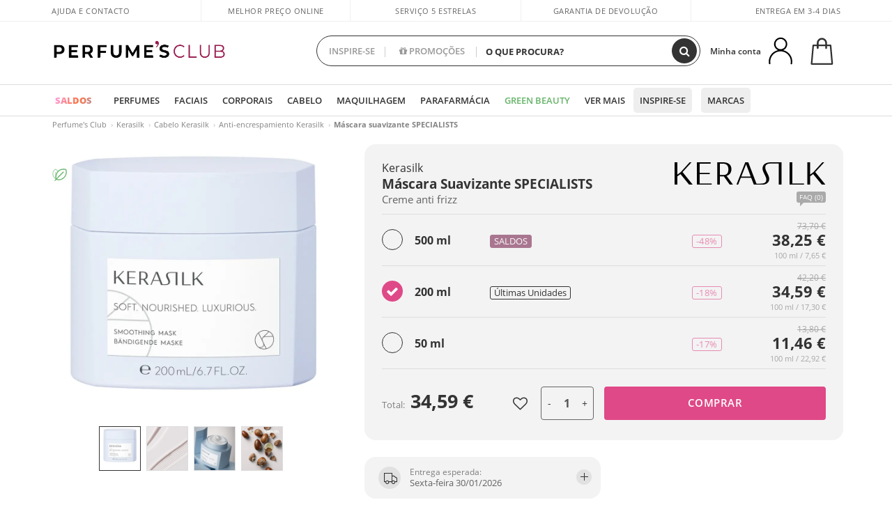

--- FILE ---
content_type: text/html; charset=utf-8
request_url: https://www.perfumesclub.pt/pt/kerasilk/specialists-smoothing-mask/p_69653/
body_size: 388029
content:

<!DOCTYPE html>
<html lang="pt">
<head prefix="og:http://ogp.me/ns#">
    <meta charset="utf-8" />
    <meta property="og:type" content="website" />
        <meta name="viewport" content="width=device-width, initial-scale=1.0" />
    <title>Máscara suavizante SPECIALISTS Kerasilk Anti-encrespamiento - Perfumes Club</title><meta property="og:title" content="Máscara suavizante SPECIALISTS Kerasilk Anti-encrespamiento - Perfumes Club" /><meta name="SeoId" content="GestorSEOV2-323835164" /><meta name="description" content="Anti-encrespamiento Máscara suavizante SPECIALISTS de Kerasilk,  descobrir dentro da seleção de produtos de beleza que temos para si em Perfumes Club. Seu Máscara suavizante SPECIALISTS com o melhor preço." /><meta property="og:description" content="Anti-encrespamiento Máscara suavizante SPECIALISTS de Kerasilk,  descobrir dentro da seleção de produtos de beleza que temos para si em Perfumes Club. Seu Máscara suavizante SPECIALISTS com o melhor preço." /><meta name="keywords" content="Máscara suavizante SPECIALISTS, Máscara suavizante SPECIALISTS de Kerasilk, comprar Máscara suavizante SPECIALISTS, comprar Máscara suavizante SPECIALISTS online, comprar Máscara suavizante SPECIALISTS de Kerasilk" /><meta property='og:image' content='https://i1.perfumesclub.com/media/191916.jpg' /><meta property="og:url" content="https://www.perfumesclub.pt" /><meta property='fb:app_id' content='792340304185180' />
    <script type="text/javascript">
        var variables = {
            CookieEstado: 'estadoV2',
            Mercado: 'pt',
            Locale: 'pt-PT',
            Idioma: 'pt',
            Dominio: '.perfumesclub.pt',
            Subdominio: '',
            Moneda: 'EUR',
            Loggeado: 'False' === 'True',
            EsMovil: 'False' === 'True',
            EsAppWeb: 'False' === 'True',
            EsAndroid: 'False' === 'True',
            EsIOS: 'False' === 'True',
            AppWebVersion: 0,
            AsistenciaTelefonicaActiva: false,
            RecaptchaKey: '6LediUYUAAAAAJhEj4bM1DlRg8LbmxPA73qh1Q7L',
            EsBot: 'True' === 'True',
            EsTest: 'False' === 'True',
            FacebookPixelId: '817689695009275',
            TipoPagina: '',
            Ahora: '1769468670349,63',
            MarcaId: '6965',
            Oct8ne: {
                ChatMarcaActivo: '' === 'true',
                ChatBotActivo: '' === 'true' || 'False' === 'True',
                LicenseLoreal: 'C91AA3A80A14D4A267514EE0C2A93AA7',
                LicenseSisley: 'F45519789982EC297ADF9C072272B550',
                LicenseGuerlain: 'DDA930EF9BC2DDB9E1151BF22AA8E9CF',
                LicenseChatBot: '80C09DCB5493E8647F70AD341E62FF8A',
                BaseUrl: '',
                Locale: '',
                ClienteOct8ne:  {
                    Id: '0',
                    MercadoId: '',
                    IdiomaId: '',
                    FechaAlta: '',
                    RecibirInfoTerceros: 'No',
                    FidNivel: '',
                    NombreCompleto: '',
                    Email: '',
                    FidMonedas: '',
                    FidPuntos: ''
                }
            },
            SwiperScriptCargado: false,
            CriteoActivo: 'False',
            EsInvitado: 'False' === 'True',
        };
        var dataLayer = [{'template':'Producto','device':'Desktop','userLogged':'0','category':'Cabelo','productBrand':'Kerasilk','productName':'SPECIALISTS máscara suavizante 200 ml','productSku':'191916','productDiscount':'0','productStock':'1','RMKPagetype':'product','totalParaPixeles':0.0,'googleAdsConversionValue':0.0,'rmk_totalvalue':34.59,'httpStatus':200,'infoLoreal':{'contieneLoreal':false},'pc_mercado':'pt','pc_sessionStatus':'0','pc_statusUsr':'0','pc_retargetingProvider':'','PermiteCookiesAnaliticas':false,'PermiteCookiesMarketing':false,'GamaInactiva':false,'platform':'web','contentGroup1':'cabelo  | ficha producto','contentGroup2':'kerasilk','contentGroup3':'cabelo','contentGroup4':'ficha producto'}, []];
        
        var impressions = {};
        
        var trackingMgrQueue = (function () {
            var arr = []; var pushEvent = null;
            arr.push = function () { Array.prototype.push.apply(this, arguments); if (pushEvent != null) pushEvent(); };
            arr.pushEvent = function (f) { pushEvent = f; };
            return arr;
        })();
        
    </script>

            <link rel="stylesheet" type="text/css" href="/Content/cssbundle-v2pt?v=3q-yCmLcr8g93pWErhGDi1wBxN0ZKEFezpDuqQcCXDs1" />
        <script src="/bundles/scripts/?v=NzBPGFzYhYylkj3eCA0F688789zZKpH88YOgf7Vfg9E1"></script>

    <link rel="preconnect" href="https://c.perfumesclub.com" crossorigin>
    <link rel="dns-prefetch" href="https://fonts.gstatic.com">
    <link rel="dns-prefetch" href="https://i1.perfumesclub.com">
    <link rel="preload" href="/Content/Fonts/fontawesome-webfont.woff2" as="font" type="font/woff2" crossorigin>
    <link rel="icon" type="image/png" href="https://c.perfumesclub.com/images_web/favicon.png" />
    <link rel="icon" type="image/gif" href="https://c.perfumesclub.com/images_web/favicon.gif" />
    <link rel="icon" type="image/vnd.microsoft.icon" href="https://c.perfumesclub.com/images_web/favicon.ico" />
    <link rel="apple-touch-icon" sizes="120x120" href="https://c.perfumesclub.com/images_web/apple-touch-icon-120x120.png">
    <link rel="apple-touch-icon" sizes="152x152" href="https://c.perfumesclub.com/images_web/apple-touch-icon-152x152.png">
    <link rel="apple-touch-icon" sizes="167x167" href="https://c.perfumesclub.com/images_web/apple-touch-icon-167x167.png">
    <link rel="apple-touch-icon" sizes="180x180" href="https://c.perfumesclub.com/images_web/apple-touch-icon-180x180.png">
    <link rel="apple-touch-icon" href="https://c.perfumesclub.com/images_web/apple-touch-icon.png">

    
<link rel='alternate' hreflang='de-at' href="https://www.perfumesclub.at/de/kerasilk/specialists-smoothing-mask/p_69653/" /><link rel='alternate' hreflang='en-au' href="https://au.perfumesclub.com/en/kerasilk/specialists-smoothing-mask/p_69653/" /><link rel='alternate' hreflang='fr-be' href="https://www.perfumesclub.be/fr/kerasilk/specialists-smoothing-mask/p_69653/" /><link rel='alternate' hreflang='en-ca' href="https://ca.perfumesclub.com/en/kerasilk/specialists-smoothing-mask/p_69653/" /><link rel='alternate' hreflang='de-ch' href="https://www.perfumesclub.ch/de/kerasilk/specialists-smoothing-mask/p_69653/" /><link rel='alternate' hreflang='de-de' href="https://www.parfumsclub.de/de/kerasilk/specialists-smoothing-mask/p_69653/" /><link rel='alternate' hreflang='de' href="https://www.parfumsclub.de/de/kerasilk/specialists-smoothing-mask/p_69653/" /><link rel='alternate' hreflang='es-es' href="https://www.perfumesclub.com/es/kerasilk/specialists-smoothing-mask/p_69653/" /><link rel='alternate' hreflang='es' href="https://www.perfumesclub.com/es/kerasilk/specialists-smoothing-mask/p_69653/" /><link rel='alternate' hreflang='fr-fr' href="https://www.perfumesclub.fr/fr/kerasilk/specialists-smoothing-mask/p_69653/" /><link rel='alternate' hreflang='fr' href="https://www.perfumesclub.fr/fr/kerasilk/specialists-smoothing-mask/p_69653/" /><link rel='alternate' hreflang='it' href="https://www.perfumesclub.it/it/kerasilk/specialists-smoothing-mask/p_69653/" /><link rel='alternate' hreflang='ja' href="https://www.perfumesclub.jp/ja/kerasilk/specialists-smoothing-mask/p_69653/" /><link rel='alternate' hreflang='lt' href="https://www.perfumesclub.lt/lt/kerasilk/specialists-smoothing-mask/p_69653/" /><link rel='alternate' hreflang='lv' href="https://www.perfumesclub.lv/lv/kerasilk/specialists-smoothing-mask/p_69653/" /><link rel='alternate' hreflang='es-mx' href="https://www.perfumesclub.com.mx/es/kerasilk/specialists-smoothing-mask/p_69653/" /><link rel='alternate' hreflang='nl' href="https://www.perfumesclub.nl/nl/kerasilk/specialists-smoothing-mask/p_69653/" /><link rel='alternate' hreflang='en-no' href="https://www.perfumesclub.no/en/kerasilk/specialists-smoothing-mask/p_69653/" /><link rel='alternate' hreflang='en-nz' href="https://www.perfumesclub.co.nz/en/kerasilk/specialists-smoothing-mask/p_69653/" /><link rel='alternate' hreflang='pl' href="https://www.perfumesclub.pl/pl/kerasilk/specialists-smoothing-mask/p_69653/" /><link rel='alternate' hreflang='pt' href="https://www.perfumesclub.pt/pt/kerasilk/specialists-smoothing-mask/p_69653/" /><link rel='alternate' hreflang='en-se' href="https://www.perfumesclub.se/en/kerasilk/specialists-smoothing-mask/p_69653/" /><link rel='alternate' hreflang='sl' href="https://www.perfumesclub.si/sl/kerasilk/specialists-smoothing-mask/p_69653/" /><link rel='alternate' hreflang='sk' href="https://www.perfumesclub.sk/sk/kerasilk/specialists-smoothing-mask/p_69653/" /><link rel='alternate' hreflang='en-gb' href="https://www.perfumesclub.co.uk/en/kerasilk/specialists-smoothing-mask/p_69653/" /><link rel='alternate' hreflang='en' href="https://www.perfumesclub.co.uk/en/kerasilk/specialists-smoothing-mask/p_69653/" /><link rel='alternate' hreflang='en-us' href="https://www.perfumesclub.us/en/kerasilk/specialists-smoothing-mask/p_69653/" />    
    <link rel="stylesheet" type="text/css" href="/Content/cssbundle-productopt?v=FZt6SrlpgpJty3mj7w4Cra89dmaokEW18ts267pVm4A1" />
    <link rel="image_src" href="https://i1.perfumesclub.com/grande/191916.jpg" />
    <link rel="canonical" href="https://www.perfumesclub.pt/pt/kerasilk/specialists-smoothing-mask/p_69653/" />
    <link href="/Content/jquery.rating.css" rel="stylesheet" type="text/css" />
    <style>
        
    </style>

    <script type="text/javascript">
    $(document).ready(function () {
        $('[data-filter-value="Kérastase"]').hide();
    });
</script>


<style>
		body.es .productList .newToolTip.Ofertas, body.es #listPrices .help.nwhelp.nTextIcons.Ofertas, body.es .iconosN2022 .help.nwhelp.lastDesign.nTextIcons.Ofertas {background-color: transparent !important; border-color:transparent !important; color:transparent !important; text-indent: -9999px; background-image:url(https://c.perfumesclub.com/2026/tooltip/icon-10dto-sv.svg); background-repeat: no-repeat; background-size: 100% auto; background-position: center center; width:40px !important; height: 40px !important; top:60px !important}
		body.es #listPrices .help.nwhelp.nTextIcons.Ofertas {top:0 !important}
		body.es .iconosN2022 .help.nwhelp.lastDesign.nTextIcons.Ofertas {top:0px !important}
		body.es .iconosN2022 .help.nwhelp.lastDesign.nTextIcons.Ofertas:before {display:none !important}
	@media only screen and (min-width: 768px) {
		body.es #listPrices .help.nwhelp.nTextIcons.Ofertas {height: 20px !important; background-image:none !important}
		body.es #listPrices .help.nwhelp.nTextIcons.Ofertas:after {display: block; content: ''; position: absolute; top:-11px; left:0; width:40px; height: 40px; background-image:url(https://c.perfumesclub.com/2026/tooltip/icon-10dto-sv.svg); background-repeat: no-repeat; background-size: 100% auto; background-position: center center;}
	}
	@media only screen and (max-width: 767px) {
		body.es .productList .newToolTip.Ofertas {left:auto !important; right:0 !important; top:20.5% !important; transform: none !important}
		body.es .iconosN2022 .help.nwhelp.lastDesign.nTextIcons.Ofertas {position: absolute; top:50px !important; left:0 !important; right:0 !important}
		body.es .iconosN2022 .help.nwhelp.lastDesign.nTextIcons.Ofertas:after {display:none !important}
	}
</style>

<style>
		body.fr .productList .newToolTip.Ofertas, body.fr #listPrices .help.nwhelp.nTextIcons.Ofertas, body.fr .iconosN2022 .help.nwhelp.lastDesign.nTextIcons.Ofertas {background-color: transparent !important; border-color:transparent !important; color:transparent !important; text-indent: -9999px; background-image:url(https://c.perfumesclub.com/2026/tooltip/icon-10dto-sv.svg); background-repeat: no-repeat; background-size: 100% auto; background-position: center center; width:40px !important; height: 40px !important; top:60px !important}
		body.fr #listPrices .help.nwhelp.nTextIcons.Ofertas {top:0 !important}
		body.fr .iconosN2022 .help.nwhelp.lastDesign.nTextIcons.Ofertas {top:0px !important}
		body.fr .iconosN2022 .help.nwhelp.lastDesign.nTextIcons.Ofertas:before {display:none !important}
	@media only screen and (min-width: 768px) {
		body.fr #listPrices .help.nwhelp.nTextIcons.Ofertas {height: 20px !important; background-image:none !important}
		body.fr #listPrices .help.nwhelp.nTextIcons.Ofertas:after {display: block; content: ''; position: absolute; top:-11px; left:0; width:40px; height: 40px; background-image:url(https://c.perfumesclub.com/2026/tooltip/icon-10dto-sv.svg); background-repeat: no-repeat; background-size: 100% auto; background-position: center center;}
	}
	@media only screen and (max-width: 767px) {
		body.fr .productList .newToolTip.Ofertas {left:auto !important; right:0 !important; top:20.5% !important; transform: none !important}
		body.fr .iconosN2022 .help.nwhelp.lastDesign.nTextIcons.Ofertas {position: absolute; top:50px !important; left:0 !important; right:0 !important}
		body.fr .iconosN2022 .help.nwhelp.lastDesign.nTextIcons.Ofertas:after {display:none !important}
	}
</style>

<style>
		body.be .productList .newToolTip.Ofertas, body.be #listPrices .help.nwhelp.nTextIcons.Ofertas, body.be .iconosN2022 .help.nwhelp.lastDesign.nTextIcons.Ofertas {background-color: transparent !important; border-color:transparent !important; color:transparent !important; text-indent: -9999px; background-image:url(https://c.perfumesclub.com/2026/tooltip/icon-10dto-sv.svg); background-repeat: no-repeat; background-size: 100% auto; background-position: center center; width:40px !important; height: 40px !important; top:60px !important}
		body.be #listPrices .help.nwhelp.nTextIcons.Ofertas {top:0 !important}
		body.be .iconosN2022 .help.nwhelp.lastDesign.nTextIcons.Ofertas {top:0px !important}
		body.be .iconosN2022 .help.nwhelp.lastDesign.nTextIcons.Ofertas:before {display:none !important}
	@media only screen and (min-width: 768px) {
		body.be #listPrices .help.nwhelp.nTextIcons.Ofertas {height: 20px !important; background-image:none !important}
		body.be #listPrices .help.nwhelp.nTextIcons.Ofertas:after {display: block; content: ''; position: absolute; top:-11px; left:0; width:40px; height: 40px; background-image:url(https://c.perfumesclub.com/2026/tooltip/icon-10dto-sv.svg); background-repeat: no-repeat; background-size: 100% auto; background-position: center center;}
	}
	@media only screen and (max-width: 767px) {
		body.be .productList .newToolTip.Ofertas {left:auto !important; right:0 !important; top:20.5% !important; transform: none !important}
		body.be .iconosN2022 .help.nwhelp.lastDesign.nTextIcons.Ofertas {position: absolute; top:50px !important; left:0 !important; right:0 !important}
		body.be .iconosN2022 .help.nwhelp.lastDesign.nTextIcons.Ofertas:after {display:none !important}
	}
</style>

<style>
		body.pt .productList .newToolTip.Ofertas, body.pt #listPrices .help.nwhelp.nTextIcons.Ofertas, body.pt .iconosN2022 .help.nwhelp.lastDesign.nTextIcons.Ofertas {background-color: transparent !important; border-color:transparent !important; color:transparent !important; text-indent: -9999px; background-image:url(https://c.perfumesclub.com/2026/tooltip/icon-10dto-sv.svg); background-repeat: no-repeat; background-size: 100% auto; background-position: center center; width:40px !important; height: 40px !important; top:60px !important}
		body.pt #listPrices .help.nwhelp.nTextIcons.Ofertas {top:0 !important}
		body.pt .iconosN2022 .help.nwhelp.lastDesign.nTextIcons.Ofertas {top:0px !important}
		body.pt .iconosN2022 .help.nwhelp.lastDesign.nTextIcons.Ofertas:before {display:none !important}
	@media only screen and (min-width: 768px) {
		body.pt #listPrices .help.nwhelp.nTextIcons.Ofertas {height: 20px !important; background-image:none !important}
		body.pt #listPrices .help.nwhelp.nTextIcons.Ofertas:after {display: block; content: ''; position: absolute; top:-11px; left:0; width:40px; height: 40px; background-image:url(https://c.perfumesclub.com/2026/tooltip/icon-10dto-sv.svg); background-repeat: no-repeat; background-size: 100% auto; background-position: center center;}
	}
	@media only screen and (max-width: 767px) {
		body.pt .productList .newToolTip.Ofertas {left:auto !important; right:0 !important; top:20.5% !important; transform: none !important}
		body.pt .iconosN2022 .help.nwhelp.lastDesign.nTextIcons.Ofertas {position: absolute; top:50px !important; left:0 !important; right:0 !important}
		body.pt .iconosN2022 .help.nwhelp.lastDesign.nTextIcons.Ofertas:after {display:none !important}
	}
</style>

<style>
		body.de .productList .newToolTip.Ofertas, body.de #listPrices .help.nwhelp.nTextIcons.Ofertas, body.de .iconosN2022 .help.nwhelp.lastDesign.nTextIcons.Ofertas {background-color: transparent !important; border-color:transparent !important; color:transparent !important; text-indent: -9999px; background-image:url(https://c.perfumesclub.com/2026/tooltip/icon-10dto-sv.svg); background-repeat: no-repeat; background-size: 100% auto; background-position: center center; width:40px !important; height: 40px !important; top:60px !important}
		body.de #listPrices .help.nwhelp.nTextIcons.Ofertas {top:0 !important}
		body.de .iconosN2022 .help.nwhelp.lastDesign.nTextIcons.Ofertas {top:0px !important}
		body.de .iconosN2022 .help.nwhelp.lastDesign.nTextIcons.Ofertas:before {display:none !important}
	@media only screen and (min-width: 768px) {
		body.de #listPrices .help.nwhelp.nTextIcons.Ofertas {height: 20px !important; background-image:none !important}
		body.de #listPrices .help.nwhelp.nTextIcons.Ofertas:after {display: block; content: ''; position: absolute; top:-11px; left:0; width:40px; height: 40px; background-image:url(https://c.perfumesclub.com/2026/tooltip/icon-10dto-sv.svg); background-repeat: no-repeat; background-size: 100% auto; background-position: center center;}
	}
	@media only screen and (max-width: 767px) {
		body.de .productList .newToolTip.Ofertas {left:auto !important; right:0 !important; top:20.5% !important; transform: none !important}
		body.de .iconosN2022 .help.nwhelp.lastDesign.nTextIcons.Ofertas {position: absolute; top:50px !important; left:0 !important; right:0 !important}
		body.de .iconosN2022 .help.nwhelp.lastDesign.nTextIcons.Ofertas:after {display:none !important}
	}
</style>

<style>
		body.at .productList .newToolTip.Ofertas, body.at #listPrices .help.nwhelp.nTextIcons.Ofertas, body.at .iconosN2022 .help.nwhelp.lastDesign.nTextIcons.Ofertas {background-color: transparent !important; border-color:transparent !important; color:transparent !important; text-indent: -9999px; background-image:url(https://c.perfumesclub.com/2026/tooltip/icon-10dto-sv.svg); background-repeat: no-repeat; background-size: 100% auto; background-position: center center; width:40px !important; height: 40px !important; top:60px !important}
		body.at #listPrices .help.nwhelp.nTextIcons.Ofertas {top:0 !important}
		body.at .iconosN2022 .help.nwhelp.lastDesign.nTextIcons.Ofertas {top:0px !important}
		body.at .iconosN2022 .help.nwhelp.lastDesign.nTextIcons.Ofertas:before {display:none !important}
	@media only screen and (min-width: 768px) {
		body.at #listPrices .help.nwhelp.nTextIcons.Ofertas {height: 20px !important; background-image:none !important}
		body.at #listPrices .help.nwhelp.nTextIcons.Ofertas:after {display: block; content: ''; position: absolute; top:-11px; left:0; width:40px; height: 40px; background-image:url(https://c.perfumesclub.com/2026/tooltip/icon-10dto-sv.svg); background-repeat: no-repeat; background-size: 100% auto; background-position: center center;}
	}
	@media only screen and (max-width: 767px) {
		body.at .productList .newToolTip.Ofertas {left:auto !important; right:0 !important; top:20.5% !important; transform: none !important}
		body.at .iconosN2022 .help.nwhelp.lastDesign.nTextIcons.Ofertas {position: absolute; top:50px !important; left:0 !important; right:0 !important}
		body.at .iconosN2022 .help.nwhelp.lastDesign.nTextIcons.Ofertas:after {display:none !important}
	}
</style>

<style>
		body.uk .productList .newToolTip.Ofertas, body.uk #listPrices .help.nwhelp.nTextIcons.Ofertas, body.uk .iconosN2022 .help.nwhelp.lastDesign.nTextIcons.Ofertas {background-color: transparent !important; border-color:transparent !important; color:transparent !important; text-indent: -9999px; background-image:url(https://c.perfumesclub.com/2026/tooltip/icon-10dto-sv.svg); background-repeat: no-repeat; background-size: 100% auto; background-position: center center; width:40px !important; height: 40px !important; top:60px !important}
		body.uk #listPrices .help.nwhelp.nTextIcons.Ofertas {top:0 !important}
		body.uk .iconosN2022 .help.nwhelp.lastDesign.nTextIcons.Ofertas {top:0px !important}
		body.uk .iconosN2022 .help.nwhelp.lastDesign.nTextIcons.Ofertas:before {display:none !important}
	@media only screen and (min-width: 768px) {
		body.uk #listPrices .help.nwhelp.nTextIcons.Ofertas {height: 20px !important; background-image:none !important}
		body.uk #listPrices .help.nwhelp.nTextIcons.Ofertas:after {display: block; content: ''; position: absolute; top:-11px; left:0; width:40px; height: 40px; background-image:url(https://c.perfumesclub.com/2026/tooltip/icon-10dto-sv.svg); background-repeat: no-repeat; background-size: 100% auto; background-position: center center;}
	}
	@media only screen and (max-width: 767px) {
		body.uk .productList .newToolTip.Ofertas {left:auto !important; right:0 !important; top:20.5% !important; transform: none !important}
		body.uk .iconosN2022 .help.nwhelp.lastDesign.nTextIcons.Ofertas {position: absolute; top:50px !important; left:0 !important; right:0 !important}
		body.uk .iconosN2022 .help.nwhelp.lastDesign.nTextIcons.Ofertas:after {display:none !important}
	}
</style>

<style>
		body.nl .productList .newToolTip.Ofertas, body.nl #listPrices .help.nwhelp.nTextIcons.Ofertas, body.nl .iconosN2022 .help.nwhelp.lastDesign.nTextIcons.Ofertas {background-color: transparent !important; border-color:transparent !important; color:transparent !important; text-indent: -9999px; background-image:url(https://c.perfumesclub.com/2026/tooltip/icon-10dto-sv.svg); background-repeat: no-repeat; background-size: 100% auto; background-position: center center; width:40px !important; height: 40px !important; top:60px !important}
		body.nl #listPrices .help.nwhelp.nTextIcons.Ofertas {top:0 !important}
		body.nl .iconosN2022 .help.nwhelp.lastDesign.nTextIcons.Ofertas {top:0px !important}
		body.nl .iconosN2022 .help.nwhelp.lastDesign.nTextIcons.Ofertas:before {display:none !important}
	@media only screen and (min-width: 768px) {
		body.nl #listPrices .help.nwhelp.nTextIcons.Ofertas {height: 20px !important; background-image:none !important}
		body.nl #listPrices .help.nwhelp.nTextIcons.Ofertas:after {display: block; content: ''; position: absolute; top:-11px; left:0; width:40px; height: 40px; background-image:url(https://c.perfumesclub.com/2026/tooltip/icon-10dto-sv.svg); background-repeat: no-repeat; background-size: 100% auto; background-position: center center;}
	}
	@media only screen and (max-width: 767px) {
		body.nl .productList .newToolTip.Ofertas {left:auto !important; right:0 !important; top:20.5% !important; transform: none !important}
		body.nl .iconosN2022 .help.nwhelp.lastDesign.nTextIcons.Ofertas {position: absolute; top:50px !important; left:0 !important; right:0 !important}
		body.nl .iconosN2022 .help.nwhelp.lastDesign.nTextIcons.Ofertas:after {display:none !important}
	}
</style>

<style>
		body.it .productList .newToolTip.Ofertas, body.it #listPrices .help.nwhelp.nTextIcons.Ofertas, body.it .iconosN2022 .help.nwhelp.lastDesign.nTextIcons.Ofertas {background-color: transparent !important; border-color:transparent !important; color:transparent !important; text-indent: -9999px; background-image:url(https://c.perfumesclub.com/2026/tooltip/icon-10dto-sv.svg); background-repeat: no-repeat; background-size: 100% auto; background-position: center center; width:40px !important; height: 40px !important; top:60px !important}
		body.it #listPrices .help.nwhelp.nTextIcons.Ofertas {top:0 !important}
		body.it .iconosN2022 .help.nwhelp.lastDesign.nTextIcons.Ofertas {top:0px !important}
		body.it .iconosN2022 .help.nwhelp.lastDesign.nTextIcons.Ofertas:before {display:none !important}
	@media only screen and (min-width: 768px) {
		body.it #listPrices .help.nwhelp.nTextIcons.Ofertas {height: 20px !important; background-image:none !important}
		body.it #listPrices .help.nwhelp.nTextIcons.Ofertas:after {display: block; content: ''; position: absolute; top:-11px; left:0; width:40px; height: 40px; background-image:url(https://c.perfumesclub.com/2026/tooltip/icon-10dto-sv.svg); background-repeat: no-repeat; background-size: 100% auto; background-position: center center;}
	}
	@media only screen and (max-width: 767px) {
		body.it .productList .newToolTip.Ofertas {left:auto !important; right:0 !important; top:20.5% !important; transform: none !important}
		body.it .iconosN2022 .help.nwhelp.lastDesign.nTextIcons.Ofertas {position: absolute; top:50px !important; left:0 !important; right:0 !important}
		body.it .iconosN2022 .help.nwhelp.lastDesign.nTextIcons.Ofertas:after {display:none !important}
	}
</style>




<style>


@media only screen and (min-width: 768px) {
	body.es #divLogo::after {display: block; position: absolute; content: ''; width: 25px; height: 25px; background-image: url(https://c.perfumesclub.com/nw/icon-lazo-donativo-24.svg); background-size: 100% auto; background-repeat: no-repeat; background-position: center center; bottom:15px; right:8px; -webkit-transition: all 0.5s ;-moz-transition: all 0.5s ;-ms-transition: all 0.5s ;-o-transition: all 0.5s ;transition: all 0.5s ;}
	
	body.es.body-shrink #divLogo::after {right:75px; bottom: 14px; width:20px; height: 20px}
}

@media only screen and (min-width: 768px) and (max-width: 1399px) {
	body.es.body-shrink #divLogo::after {right:30px}
}
@media only screen and (min-width: 768px) and (max-width: 1191px) {
	body.es #divLogo::after {right:4px; bottom: 20px}
	body.es.body-shrink #divLogo::after {right:55px; bottom: 8px}
}
@media only screen and (min-width: 768px) and (max-width: 991px) {
	body.es #divLogo::after {display: none !important}
}
	
	
@media only screen and (max-width: 767px) {
body.es #logo::after {display: block; position: absolute; content: ''; width: 20px; height: 20px; background-image: url(https://c.perfumesclub.com/nw/icon-lazo-donativo-24.svg); background-size: 100% auto; background-repeat: no-repeat; background-position: center center; bottom:5px; left:100%}
}
@media only screen and (max-width: 359px) {
body.es #logo::after {left:170px}
}

/*En Perfil.css*/
@media only screen and (min-width: 768px) {
	#cuentaContainer .productList.gamas a.newStyle {z-index:5; mix-blend-mode: multiply; padding: 0 12px}
	#listadoArticulos.hacte .productList.gamas {height: 350px !important}
	#listadoArticulos.hacte .productList.gamas:hover {-webkit-box-shadow: none;-moz-box-shadow: none;box-shadow: none;}
	#DinamicoPerfil .newOrderList {margin-bottom: 12px}
}


@media only screen and (max-width: 767px) {
.productListSimple.patrocinado::after {top:0 !important}
}
	
	

.container.mar-t-3x.bLBlock{display:none;} /*Ocultar Título mosaico pdps*/
.container-title-flowbox{display:none;} /*Comentar cuando haya mosaico de marca*/
#divPromotedBanners {padding-bottom:30px}
	
	@media only screen and (min-width: 1192px) and (max-width: 1399px) {
		.photo img.miniZoom {width:60px}
}
	
	
	body .productList .newToolTip.OfertaEspecial, body .help.nwhelp.nTextIcons.OfertaEspecial, body .productListSimple.pintadoRelacionados .help.OfertaEspecial, body .productListSimple .newToolTip.OfertaEspecial, body .iconosN2022 .help.nwhelp.lastDesign.nTextIcons.OfertaEspecial {border-color:#333 !important; background-color: #333 !important; color:#fff !important}
	

body.esApp .tooltip > .tooltip-inner a.ttAFidelizacion, body.esApp a.ttAFidelizacion, body.esApp .ttAFidelizacion {display:none !important; height:0; opacity:0}
	
body.us #RegistroFooter, body.us a.buyProduct, body.us .contPlusLess, body.us .contButtons, body.us #miniCarrito, body.us .packsNDbut, body.us .buyMini, body.us #buyScrollButton {display:none !important; opacity: 0 !important; height: 0 !important; width: 0 !important}

	
@media only screen and (min-width: 768px) {
    #FiltroForm .arrow-custom-l.swiper-button-prev:hover, #FiltroForm .arrow-custom-r.swiper-button-next:hover {
        background-color: #ffffff70;filter:none!important
    }
}
	
	@media only screen and (min-width: 992px) and (max-width: 1191px) {
		body.nl #divHeader .nav > .mainLink.dontMissThis {display: none !important}
	}

	
	
/*parche logo CH - borrar en subida de web*/
body.ch:not(.fixedSearch).darkBackground #logo{background-image: url(https://c.perfumesclub.com/nw/logo_perfumesclub_hal_2024.png);}	

	


/*Icono buscador tablet*/
@supports (-webkit-touch-callout: none) {
	@media only screen and (min-width: 768px) and (max-width: 1091px) {
		#searchForm button .fa {right: 8px}
		#searchForm.large button .fa {right: auto}
	}
}


body:not(.esApp).darkBackground #newSearch, body:not(.esApp).normalBackground #newSearch {display: none}

	
	/*Rebajas*/
	.maxX .nMOfertas.nMRebajas, body .mm-listview li.specialLMobile .linkBF2022.nMRebajas {background-color: transparent !important;}

	
	 body .maxX .nMOfertas.nMRebajas, body .mm-listview li.specialLMobile .linkBF2022.nMRebajas {
            font-weight: 800 !important;
            background: linear-gradient(
                120deg,
                #cef0c5, #fea2f1, #ff7547, #8aade6, #acddcb
            );
            background-size: 200% 100%;
            -webkit-background-clip: text;
            -webkit-text-fill-color: transparent;
            background-clip: text;
            animation: rainbow 8s linear infinite;
        }

        @keyframes rainbow {
            0% {background-position: 0% 50%;}
            100% {background-position: 200% 50%;}
        }
	@media only screen and (max-width: 767px) {
		body .mm-listview li.specialLMobile .linkBF2022.nMRebajas {letter-spacing: 0.5px}
	}
	

	
	@media only screen and (max-width: 1091px) {
		.maxX .nMOfertas.nMRebajas:after {display: none !important}
	}
	@media only screen and (max-width: 1399px) {
		body.de .maxX .nMOfertas.nMRebajas:after, body.at .maxX .nMOfertas.nMRebajas:after {display: none !important}
	}


	
body.familia2-94100 a:first-of-type.selectFamModi, body.familia2-94400 a:nth-of-type(3n-1).selectFamModi, body.familia2-94200 a:nth-of-type(3n).selectFamModi, body.familia2-94300 a:nth-of-type(4n).selectFamModi, a.selectFamModi.selected, a:hover.selectFamModi, .promoList a.filtrar.selected {opacity:1}


@media only screen and (min-width: 768px) and (max-width: 1191px) {

/*Eliminar con nuevo menú*/

	.position-static .mainLink.nav-right.specialMainLink {display:none !important}
}

body .productList .newToolTip.OfertaEspecial, body .help.nwhelp.nTextIcons.OfertaEspecial, body .productListSimple.pintadoRelacionados .help.OfertaEspecial, body .productListSimple .newToolTip.OfertaEspecial, body .iconosN2022 .help.nwhelp.lastDesign.nTextIcons.OfertaEspecial {border-color:#782450 !important; background-color:#782450 !important; color:#fff !important}

body .productList .newToolTip.Promo1, body .help.nwhelp.nTextIcons.Promo1, body .productListSimple.pintadoRelacionados .help.Promo1, body .productListSimple .newToolTip.Promo1, body .iconosN2022 .help.nwhelp.lastDesign.nTextIcons.Promo1{border-color:#782450 !important; background-color:#782450 !important; color:#fff !important}
	
body .productList .newToolTip.Promo2, body .help.nwhelp.nTextIcons.Promo2, body .productListSimple.pintadoRelacionados .help.Promo2, body .productListSimple .newToolTip.Promo2, body .iconosN2022 .help.nwhelp.lastDesign.nTextIcons.Promo2{border-color:#782450 !important; background-color:#782450 !important; color:#fff !important}
	
	
</style>


    

    
    <script type="text/javascript">
        function gtag() { dataLayer.push(arguments); }
        
        gtag('consent', 'default', {
            'ad_storage': 'denied',
            'ad_user_data': 'denied',
            'ad_personalization': 'denied',
            'analytics_storage': 'denied'
        });
        function GTMConsentUpdate(consentMarketing, consentAnalytics) {
            gtag('consent', 'update', {
                'ad_storage': consentMarketing,
                'ad_user_data': consentMarketing,
                'ad_personalization': consentMarketing,
                'analytics_storage': consentAnalytics
            });
        }

        var cookieMarketing = GetCookieMultiValue("PreferenciasCookies", "PermiteMarketing");
        var cookieAnalytics = GetCookieMultiValue("PreferenciasCookies", "PermiteAnaliticas");
        var permisoMarketing = ''; var permisoAnalytics = '';
        if (cookieMarketing !== "") {
            if (cookieMarketing === "true") permisoMarketing = "granted";
            else permisoMarketing = "denied";
        }
        if (cookieAnalytics !== "") {
            if (cookieAnalytics === "true") permisoAnalytics = "granted";
            else permisoAnalytics = "denied";
        }
        
        if (permisoMarketing != "" && permisoAnalytics != "")
            GTMConsentUpdate(permisoMarketing, permisoAnalytics);

        var consent = '';
        if (cookieAnalytics === "true") {
            consent = "stats";
        }
        if (cookieMarketing === "true") {
            if (consent != "") consent += ",marketing";
            else consent = "marketing";
        }
        dataLayer.push({
            'event': "cookie_consent",
            'info_consent': consent
        });

        //window.addEventListener("AsyncScriptCargado", function (event) {
        //    switch (event.detail.Nombre) {
        //        case "TuNombreDeScript": break;
        //        default: console.warn(`Script desconocido cargado: ${event.detail.Nombre}`); break;
        //    }
        //});
    </script>

    

</head>

<body class="pt familia-1050 familia2-95300 familia3-95309 marca-6965 tag-190 tag-233 tag-156778072 tag-156778083 tag-156778079 tag-634604331 gama-69653">
    

        


<style type="text/css">
	#bannerRowCabecera span{margin:0!important}#bannerRowCabecera{color:#fff;font-size:13px}#bannerRowCabecera .close-popup::before{display:-webkit-box;display:-ms-flexbox;display:flex;-webkit-box-pack:center;-ms-flex-pack:center;justify-content:center;-webkit-box-align:center;-ms-flex-align:center;align-items:center;content:"+";width:18px;height:18px;border-radius:50%;margin-right:0;position:absolute;left:auto;right:0;top:-2px;color:#333;background-color:#fff;line-height:18px;text-align:center;padding:0;-webkit-transform:rotate(45deg);-ms-transform:rotate(45deg);transform:rotate(45deg);box-shadow:0 1px 3px 0 rgb(0 0 0 / .2)}body.headerRC .headerRowCustom .closeThisB{position:absolute;top:calc(50% - 7px);right:15px;font-size:20px;cursor:pointer;z-index:9;width:20px;height:18px}@media only screen and (min-width:768px){.headerRowCustom{height: 38px!important;padding:8px 0!important;}.btn-valentinLav1:hover{background-color: #fff;color:#5f170e!important;}.btn-valentinLav2:hover{background-color: #fff;color:#ca4739!important;border-radius: 30px;}.hackDivBlock{display:inline-block!important}#divHeader.cbp-af-header-shrink{z-index:99999}.hchtThs30{padding:0 30px}}@media only screen and (max-width:991px) and (min-width:768px){#bannerRowCabecera .l-s-05{letter-spacing:0!important}}@media only screen and (max-width:767px){.btn-valentinLav1,.btn-valentinLav2{font-size: 12px;}body.headerRC .closeThisB{top:15px!important}#chatBotContainer .oct8ne-widget-bots-on{bottom:95px!important}.hackPadBarra{padding:0 1.5rem!important}.line-h-1-5.l-s-05{letter-spacing:0!important}#bannerRowCabecera span.op-06{display:inline!important}}#bannerRowCabecera span{display:inline-block!important}#bannerRowCabecera{background-color:#9b2325}#bannerRowCabecera a:hover div{color:#fff!important}#bannerRowCabecera .color-specialLav{color:#dae392!important}
	
.btn-valentinLav1{background-color: #5f170e;border-radius: 30px;padding: 5px 10px;transition: 0.8s ease}	
.btn-valentinLav2{background-color: #ca4739;border-radius: 30px;padding: 5px 10px;transition: 0.8s ease}	
	
</style>

<!-- Barra superior fija -->
<div id="bannerRowCabecera" data-nombre="wab" class="headerRowCustom barra-dto" style="display: none;">
  <div class="close-popup font-16 closeThisB" onclick="CierraBannerRowCabecera();"></div>
	  <div class="d-flex align-items-center justify-content-start hackPadBarra text-center">
		  <div class="font-w-400 text-center hackText w100">
			  <div class="font-w-600 hackDivBlock mb-2 mb-md-0">Celebre o Dia dos Namorados&nbsp;</div>
				<a href="/pt/presentes-para-ele/e/" class="btn-valentinLav1">Para ele</a>
				<span>&nbsp;🤍&nbsp;</span>
				<a href="/pt/presentes-para-ela/e/" class="btn-valentinLav2">Para ela</a>
		  </div>
	  </div>
</div>

<div id="divHeader" class="cbp-af-header">
    <div class="headerShrink">
        <div class="container font-11">
            <div class="row newTopLine">
                <div class="col-md">
                    
                    <a href="/pt/centrodesuporte/" class="hack">
                        Ajuda e Contacto
                    </a>
                </div>
                

                

                
                <div class="col-md text-center pad-0x"><a href="/pt/centrosoporte/?p=600366407" class="hack ofuscado">Melhor preço online garantido</a></div>

                
                <div class="col-md text-center"><a href='/pt/reviews/' class='hack ofuscado'>Serviço 5 estrelas</a></div>
                

                <div class="col-md text-center d-md-none d-lg-block">
                    <span><a href="/pt/centrodesuporte/?p=200128460" class="hack ofuscado pad-0x">Garantia de devolução</a></span>
                </div>
                <div class="col-md text-right">
                    <span><em class="cursPointer" data-toggle="modal" data-target="#modalDatosEnvioTop">Entrega em 3-4 dias
</em></span>
                    
                    
                </div>
            </div>
        </div>
    </div>
    <div class="container back-white">
        <div class="row pad-t-05x pad-b-05x headerLogoContainer">
            <div class="col-md-4 col-lg-3" id="divLogo">
                <a id="logo" href="https://www.perfumesclub.pt/">
                    <img src="https://c.perfumesclub.com/nw/logo_perfumesclub.png" alt="Produtos de beleza: perfumes, cosméticos, cabeleireiro, maquiagem, óculos de sol" width="297" height="73">
                    
                </a>
            </div>
            <div class="col-lg-2 hidden-md-down text-right">
                <div class="bannerTop">
                    

                    
                    

                    
                    
                    
                </div>
            </div>
            <div class="col-md-6 col-lg-4 col-xl-4 searchAndtel" id="newSearchES">

                
                
                <form id="searchForm">
                    <label for="buscar" class="sr-only">Buscar</label>
                    <input id="buscar" type="text" placeholder="O QUE PROCURA?" name="buscar" value="" autocomplete="off">
                    <input id="origenBusqueda" name="Origen" type="hidden" value="default" />
                    
                    
                    <button id="buscarSubmit" type="submit" aria-label="Buscar"><i class="fa fa-search" aria-hidden="true"></i></button>
                </form>


                <div class="bSearchH" id="bSearchH"></div>

                <div id="inspiracion" class="inspiracion">
					<span onClick="location.href='/pt/perfumesclub-servicos/'">INSPIRE-SE</span>
                    <div id="inspiracionOpen" class="inspiracionOpen" style="display:none">
                        <div class="contentAll">
                            <div class="contentAllInspPrin">
                                <div class="row">

                                                                <div class="col-3">
										<a href="/pt/packs-discount/e/" class="GTMEventGA" data-eventcat="buscador-inspirate" data-eventact="lotes-packs-pt">
                                            <img src="https://c.perfumesclub.com/2026/tarjetas/tj-lotes-url-packs-inspirate.jpg" alt=Kits de Dia dos Namorados" />
                                            Kits dos<br /><strong>NAMORADOS</strong>
                                        </a>
                                    </div>	

                                                                      <!--<div class="col-3">
										<a href="/pt/erotica/home/" class="GTMEventGA" data-eventcat="buscador-inspirate" data-eventact="erotica">
                                            <img src="https://c.perfumesclub.com/2025/tarjetas/inspirate-erotica.jpg" alt="erotica" />
                                            Universo <br /><strong>ERÓTICA</strong>
                                        </a>
                                    </div>-->
                                                                           <div class="col-3">
										<a href="/pt/landing/inverno/" class="GTMEventGA" data-eventcat="buscador-inspirate" data-eventact="nicho-invierno">
                                            <img src="https://c.perfumesclub.com/2025/tarjetas/tarjeta-nicho-invierno-222-260.jpg" alt="Universo INVERNO" />
                                            Universo <br /><strong>INVERNO</strong>
                                        </a>
                                    </div>

                                                                      <!--<div class="col-3">
										<a href="/pt/promo9/e/" class="GTMEventGA" data-eventcat="buscador-inspirate" data-eventact="virales">
                                            <img src="https://c.perfumesclub.com/nw/tarjetas/virales-222x260.gif" alt="virales">
                                            Produtos <br><strong>VIRAIS</strong>
                                        </a>
                                    </div>-->

                                                                      <!--<div class="col-3">
										<a href="/pt/perfumesclub/calendario-do-advento-748598/p_748598/" class="GTMEventGA" data-eventcat="buscador-inspirate" data-eventact="calendario-adviento">
                                            <img src="https://c.perfumesclub.com/2025/tarjetas/tj-inspirate-calendario de adviento-2025.jpg" alt="Calendário do ADVENTO">
                                            Calendário do<br><strong>ADVENTO</strong>
                                        </a>
                                    </div>-->
									<!--<div class="col-3">
										<a href="/pt/customizavel/e/" class="GTMEventGA" data-eventcat="buscador-inspirate" data-eventact="grabados">
                                            <img src="https://c.perfumesclub.com/2025/tarjetas/search-grabado.jpg" alt="Gravação PERSONALIZADA">
                                            Gravação<br><strong>PERSONALIZADA</strong>
                                        </a>
                                    </div>-->
									<!--<div class="col-3">
										<a href="/pt/perfumesclub/tarjeta-regalo/p_1001/" class="GTMEventGA" data-eventcat="buscador-inspirate" data-eventact="tarjeta-regalo">
                                            <img src="https://c.perfumesclub.com/2025/tarjetas/tarjeta-regalo-inspirate.jpg" alt="Cartão PRESENTE" />
                                            Cartão<br /><strong>PRESENTE</strong>
                                        </a>
                                    </div>-->
										
									<!--<div class="col-3">
										<a href="/pt/homem/home/" class="GTMEventGA" data-eventcat="buscador-inspirate" data-eventact="nicho-hombre">
                                            <img src="https://c.perfumesclub.com/nw/search-man.jpg" alt="Tudo para O HOMEM" />
                                            Tudo para<br /><strong>O HOMEM</strong>
                                        </a>
                                    </div>-->
			
									<!--<div class="col-3">
										<a href="/pt/conta/perfilinicio/?destino=menuLApadrinar" class="GTMEventGA" data-eventcat="buscador-inspirate" data-eventact="apadrina">
                                            <img src="https://c.perfumesclub.com/nw/search-apadrina.jpg" alt="Recomende E GANHE">
                                            Recomende<br><strong>E GANHE</strong>
                                        </a>
                                    </div>-->
									<!--<div class="col-3">
										<a href="/pt/k-beauty/home/" class="GTMEventGA" data-eventcat="buscador-inspirate" data-eventact="nicho-k-beauty">
                                            <img src="https://c.perfumesclub.com/nw/k-beauty.jpg" alt="Cosmética COREANA" />
                                            Cosmética<br /><strong>COREANA</strong>
                                        </a>
                                    </div>-->

										<div class="col-3">
										<a href="/pt/lealdade/landing/" class="GTMEventGA" data-eventcat="buscador-inspirate" data-eventact="fidelizacion">
                                            <img src="https://c.perfumesclub.com/nw/tarjetas/fidelización-inspirate-doble-bcoins.jpg" alt="We are beauty" />
                                            Programa de <br /><strong>FIDELIDADE</strong>
                                        </a>
                                    </div>

									<!--<div class="col-3">
										<a href="/pt/bargains/e/" class="GTMEventGA" data-eventcat="buscador-inspirate" data-eventact="outlet">
                                            <img src="https://c.perfumesclub.com/nw/tarjetas/outlet-222x260-2025.jpg" alt="Outlet">
                                            Preços <br><strong>OUTLET</strong>
                                        </a>
                                    </div>-->

                                                                      <!--<div class="col-3">
										<a href="/pt/suplementos/home/" class="GTMEventGA" data-eventcat="buscador-inspirate" data-eventact="suplementos-vitaminas">
                                            <img src="https://c.perfumesclub.com/2025/tarjetas/inspirate-vitaminas.jpg" alt="vitaminas">
                                            Vitaminas e<br><strong>SUPLEMENTOS</strong>
                                        </a>
                                    </div>-->

									<!--<div class="col-3">
										<a href="/pt/luxo/home/" class="GTMEventGA" data-eventcat="buscador-inspirate" data-eventact="lujo">
                                            <img src="https://c.perfumesclub.com/2025/tarjetas/inspirate-nicho-lujo.jpg" alt="Universo luxo">
                                            Universo <br><strong>LUXO</strong>
                                        </a>
                                    </div>-->
 
                                                                               <div class="col-3">
										<a href="/pt/blog/" class="GTMEventGA" data-eventcat="buscador-inspirate" data-eventact="blog">
                                            <img src="https://c.perfumesclub.com/2025/tarjetas/inspirate-nuevo-blog.jpg" alt="Blog" />
                                            Beauty Lovers <br /><strong>BLOG</strong>
                                        </a>
                                    </div>
                                                                        <!--<div class="col-3">
										<a href="/pt/mamas-bebes/home/" class="GTMEventGA" data-eventcat="buscador-inspirate" data-eventact="mamas">
                                            <img src="https://c.perfumesclub.com/nw/search-mamas.jpg" alt="Mamás y bebés">
                                            Mamãs +<br><strong>BEBÉS</strong>
                                        </a>
                                    </div>-->

                                </div>
                            </div>
                            <div class="contentAllInspSec">
                                <div class="mar-b-1x font-w-600 op-06">E também...</div>
								<a href="/pt/erotica/home/" class="GTMEventGA" data-eventcat="buscador-inspirate" data-eventact="erotica">Universo Erótica</a>
                                                                 <!--<a href="/pt/lealdade/landing/" class="GTMEventGA" data-eventcat="buscador-inspirate" data-eventact="fidelizacion">Programa de fidelidade</a>-->
                                                                 <!--<a href="/pt/outono/home/" class="GTMEventGA" data-eventcat="buscador-inspirate" data-eventact="otoño">Universo outono</a>-->
                                                                 <a href="/pt/vegan/t/" class="GTMEventGA" data-eventcat="buscador-inspirate" data-eventact="productos-veganos">Produtos vegan</a>
                                                               <a href="/pt/promo9/e/" class="GTMEventGA" data-eventcat="buscador-inspirate" data-eventact="virales">Produtos virais</a>
								<a href="/pt/bargains/e/" class="GTMEventGA" data-eventcat="buscador-inspirate" data-eventact="outlet">Outlet</a>
								<a href="/pt/perfumesclub/tarjeta-regalo/p_1001/" class="GTMEventGA" data-eventcat="buscador-inspirate" data-eventact="tarjeta-regalo">Cartão presente</a>

                                                                <!--<a href="/pt/blog/" class="GTMEventGA" data-eventcat="buscador-inspirate" data-eventact="Blog">Blog</a>-->
								<a href="/pt/mamas-bebes/home/" class="GTMEventGA" data-eventcat="buscador-inspirate" data-eventact="mamas">Mamãs e bebés</a>
                                                                 <a href="/pt/viagem/home/" class="GTMEventGA" data-eventcat="buscador-inspirate" data-eventact="tallas-viaje">Tamanhos viagem</a>
                                                                     <a href="/pt/presentes-para-ela/e/" class="GTMEventGA" data-eventcat="buscador-inspirate" data-eventact="regalos-ella">Presentes para Ela</a>
                                                                        <a href="/pt/presentes-para-ele/e/" class="GTMEventGA" data-eventcat="buscador-inspirate" data-eventact="regalos-el">Presentes Homem</a>

                                                                  <a href="/pt/virtualtryon-hair/e/" class="GTMEventGA" data-eventcat="buscador-inspirate" data-eventact="probador-cabello">Provador tinta Cabelo</a>

                                				<a href="/pt/customizavel/e/" class="GTMEventGA" data-eventcat="buscador-inspirate" data-eventact="grabado">Gravação personalizada</a>

								 <a href="/pt/k-beauty/home/" class="GTMEventGA" data-eventcat="buscador-inspirate" data-eventact="cosmetica-coreana">Cosmética coreana</a>
                                                                  <a href="/pt/luxo/home/" class="GTMEventGA" data-eventcat="buscador-inspirate" data-eventact="lujo">Universo de luxo</a>
                                		          <!--<a href="/pt/geg/n/?sort=0" class="GTMEventGA" data-eventcat="buscador-inspirate" data-eventact="envio-gratis">Envio grátis</a>-->

                                                                 <!--<a href="/pt/presentes/" class="GTMEventGA" data-eventcat="buscador-inspirate" data-eventact="regalos-por-compra">Amostras e ofertas grátis</a>-->

                                                               <a href="/pt/virtualtryon/e/" class="GTMEventGA" data-eventcat="buscador-inspirate" data-eventact="probador-maquillaje">Provador virtual Maquilhagem</a>
								<a href="/pt/homem/home/" class="GTMEventGA" data-eventcat="buscador-inspirate" data-eventact="nicho-hombre">Tudo para o homem</a>
                                                               <a href="/pt/suplementos/home/" class="GTMEventGA" data-eventcat="buscador-inspirate" data-eventact="suplementos-vitaminas">Vitaminas e suplementos</a>

								 <!--<a href="/pt/perfume_nicho/f/" class="GTMEventGA" data-eventcat="buscador-inspirate" data-eventact="perfumes-nicho">Perfumes de nicho</a>-->
								
                                                                <!--<a href="/pt/giftfinder/finder-protectores-solares/" class="GTMEventGA" data-eventcat="buscador-inspirate" data-eventact="finder-solar">Localizador Solar</a>-->

								<a href="/pt/perfumesclub-servicos/" class="GTMEventGA contentAllInspSecLast" data-eventcat="buscador-inspirate" data-eventact="servicios">Todos os serviços</a>
                            </div>
                        </div>
                    </div>
                </div>
                <div id="promosearch" class="promosearch">
                    <span onClick="location.href='/pt/promocoes/e/'"><i class="fa fa-gift" aria-hidden="true"></i> PROMOÇÕES</span>
                    <div id="promosearchOpen" class="promosearchOpen" style="display:none">
                        <div class="contentAll">
                            <div class="contentAllInspPrin imgFullCircle">
                                <div class="row">

                                    <div class="col-4">
                                        <a href="/pt/packs/" class="GTMEventGA" data-eventcat="buscador-promociones" data-eventact="packs-descuento">
                                            <div style="background-color: #cdcfa7"><img src="https://c.perfumesclub.com/nw/promo-search-3.png" alt="Pacotes de desconto" /></div>
                                            Pacotes de<br /><strong>DESCONTO</strong>
                                        </a>
                                    </div>
                                    <div class="col-4">
                                        <a href="/pt/presentes/" class="GTMEventGA" data-eventcat="buscador-promociones" data-eventact="regalos-por-compra">
                                            <div style="background-color: #a6d0cc"><img src="https://c.perfumesclub.com/nw/promo-search-4.png" alt="Amostras e ofertas" /></div>
                                            Presentes por<br /><strong>COMPRAS</strong>
                                        </a>
                                    </div>
                                    <div class="col-4">
                                        <a href="/pt/promocoes/e/" class="GTMEventGA" data-eventcat="buscador-promociones" data-eventact="promocion-semanal">
                                            <div style="background-color: #d0a6aa"><img src="https://c.perfumesclub.com/nw/promo-search-2.png" alt="Promoção semanal" /></div>
                                            Promoção<br /><strong>SEMANAL</strong>
                                        </a>
                                    </div>
                                </div>
                            </div>
                        </div>
                    </div>
                </div>

                <script type="text/javascript">
					var inspiracionOpenTimeout, promosearchOpenTimeout;
                    $("#inspiracion").hover(
                        function () {
                            setTimeout(function () { $('#newSearchES').addClass('deactive'); }, 100);
                            inspiracionOpenTimeout = setTimeout(function () { $('#inspiracionOpen').fadeIn(); }, 100);
                            $('.cortina').addClass('mostrar');
							$("#promosearchOpen").hide();
                        },
                        function () {
							clearTimeout(inspiracionOpenTimeout);
                            $("#inspiracionOpen").hide();
                            setTimeout(function () { $('#newSearchES').removeClass('deactive'); }, 100);
                            $('.cortina').removeClass('mostrar');
                        }
                    );
                    $("#promosearch").hover(
                        function () {
                            setTimeout(function () { $('#newSearchES').addClass('deactive'); }, 100);
                            promosearchOpenTimeout = setTimeout(function () { $('#promosearchOpen').fadeIn(); }, 100);
                            $('.cortina').addClass('mostrar');
							$("#inspiracionOpen").hide();
                        },
                        function () {
							clearTimeout(promosearchOpenTimeout);
                            $("#promosearchOpen").hide();
                            setTimeout(function () { $('#newSearchES').removeClass('deactive'); }, 100);
                            $('.cortina').removeClass('mostrar');
                        }
                    );
                    $("#searchForm input").hover(
                        function () {
                            setTimeout(function () { $('#newSearchES').addClass('deactive'); }, 100);
                            $('.cortina').addClass('mostrar');
							$("#inspiracionOpen").hide();
							$("#promosearchOpen").hide();
                        },
                        function () {
                            setTimeout(function () { $('#newSearchES').removeClass('deactive'); }, 100);
                            $('.cortina').removeClass('mostrar');
                        }
                    );
												</script>
                


            </div>
            <div class="col-md-2 col-lg-3 col-xl-3 mar-t-05x nSB">

                
                <div id="dropdownEffect"></div>

                
                <div id="miniCarrito">
                    <div id="basketTop" class="text-center">
                        <a data-href="/pt/carrinhocompras/revissao/" class="ofuscado">
                            <img src="https://c.perfumesclub.com/nw/menudrop/basket-.svg" class="s-bag newBasket" width="40" height="48" alt="Minha cesta">
                        </a>
                        
                    </div>
                </div>

                
                <div id="personalInfo">
                    <div class="topProfile">
                            <span class="myAccount">Minha conta</span>
                        <a href="/pt/conta/perfilinicio/?destino=menuLCuenta">
                            <img id="topProfileFoto" src="https://c.perfumesclub.com/nw/menudrop/face-.svg" loading="lazy" width="44" height="44" alt="perfil-profile" />
                        <div class="loginRec" id="loginRec">
                            Login / Cadastro
                            <div class="triangleDD"></div>
                        </div>
                        </a>
                    </div>
                    <div id="infoOpen" style="display:none">
                        <div class="triangleDD"></div>
                        <div id="infoOpenContainer">
                            <div id="infoLogin" class="row">
                                <div class="col-3 align-self-center"><img src="https://c.perfumesclub.com/nw/menudrop/face-.svg" loading="lazy" alt="perfil-profile" /></div>
                                <div class="col-9 align-self-center">
                                    <div class="line-h-1-25 d-inline-block toMove1">
                                        <div class="font-w-600 text-uppercase font-13">Olá</div>
                                        <div class="font-12 op-06 pad-R-6">Entre e descubra um mundo de beleza</div>
                                    </div>
                                </div>
                            </div>
                            <div id="infoLoginButtons">
                                <a id="btnLogin" href="/pt/conta/login/" class="GTMMenuDesplegable">Entrar</a>
                                <a id="btnRegistrarse" href="/pt/conta/login/?reg=1" class="GTMMenuDesplegable">Registar-se</a>
                            </div>
                            <a href="/pt/conta/perfilinicio/?destino=menuLCuenta" class="GTMMenuDesplegable">
                                <div id="infoLogged" style="display:none" class="row">
                                    <div class="col-3 align-self-center"><img id="infoFoto" src="https://c.perfumesclub.com/nw/menudrop/face-.svg" loading="lazy" alt="perfil-profile" /></div>
                                    <div class="col-9 align-self-center">
                                        <div class="line-h-1-25 d-inline-block toMove1">
                                            <div class="font-w-600 text-uppercase font-13 pad-R-6">Olá, <span id="infoNombre"></span></div>
                                        </div>
                                    </div>
                                </div>
                            </a>
                            <div id="infoMainB">
                                    <a href="/pt/conta/perfilinicio/?destino=menuLFidelizacion" class="GTMMenuDesplegable menuDesplFidelizacion itMenuFidelizacion">
                                        <img src="https://c.perfumesclub.com/nw/star-fidelizacion-menu.svg" loading="lazy" class="icon-fidelizacion-menu" alt="Programa de Fidelidade" />
                                        <div class="line-h-1-25">
                                            <div class="font-w-600 text-uppercase font-13 GTMMenuDesplegableText">Programa de Fidelidade</div>
                                            <div class="font-12 op-075 itTextoFidelizacion">Níveis, BeautyCoins e presentes</div>
                                            
                                            <div class="font-12 op-075">
                                                <span style="display:none;" >
                                                    Você tem <span class="itBCoins"></span> BCoins para resgatar
                                                </span>
                                            </div>

                                        </div>
                                    </a>
                                <a href="/pt/conta/perfilinicio/?destino=menuLPedidos" class="GTMMenuDesplegable">
                                    <img src="https://c.perfumesclub.com/nw/menudrop/pedidos.svg" loading="lazy" alt="Minhas ordens" />
                                    <div class="line-h-1-25">
                                        <div class="font-w-600 text-uppercase font-13 GTMMenuDesplegableText">Minhas ordens</div>
                                        <div class="font-12 op-075">Todas as suas encomendas para consultas</div>
                                    </div>
                                </a>
                                <a href="/pt/conta/perfilinicio/?destino=menuLCuenta" class="GTMMenuDesplegable">
                                    <img src="https://c.perfumesclub.com/nw/menudrop/cuenta.svg" loading="lazy" alt="Minha conta" />
                                    <div class="line-h-1-25">
                                        <div class="font-w-600 text-uppercase font-13 GTMMenuDesplegableText">Minha conta</div>
                                        <div class="font-12 op-075">Dados pessoais, endereços, ...</div>
                                    </div>
                                </a>

                                <a href="/pt/conta/perfilinicio/?destino=menuLRepetirCompra" class="GTMMenuDesplegable">
                                    <img src="https://c.perfumesclub.com/nw/menudrop/loquiero.svg" loading="lazy" alt="Eu quero de novo" />
                                    <div class="line-h-1-25">
                                        <div class="font-w-600 text-uppercase font-13 GTMMenuDesplegableText">Eu quero de novo</div>
                                        <div class="font-12 op-075">Compre de novo em 1 click</div>
                                    </div>
                                </a>
                                    <a href="/pt/conta/perfilinicio/?destino=menuLFav" class="GTMMenuDesplegable">
                                        <img src="https://c.perfumesclub.com/nw/menudrop/wishlist.svg" loading="lazy" alt="Minhas wishlists" />
                                        <div class="line-h-1-25">
                                            <div class="font-w-600 text-uppercase font-13 GTMMenuDesplegableText">Minhas wishlists</div>
                                            <div class="font-12 op-075">Todas as suas listas de favoritos</div>
                                        </div>
                                    </a>
                                <a href="/pt/conta/perfilinicio/?destino=menuLBonos" class="GTMMenuDesplegable bonosToHide">
                                    <img src="https://c.perfumesclub.com/nw/menudrop/bonos-.svg" loading="lazy" alt="Código de desconto" />
                                    <div class="line-h-1-25">
                                        <div class="font-w-600 text-uppercase font-13 GTMMenuDesplegableText">Código de desconto</div>
                                        <div class="font-12 op-075">Seus vouchers de desconto disponíveis</div>
                                    </div>
                                </a>
                            </div>
                            <div id="infosecB">
                                    <a href="/pt/conta/perfilinicio/?destino=menuLApadrinar" class="GTMMenuDesplegable">
                                        <img src="https://c.perfumesclub.com/nw/menudrop/apadrina.svg" loading="lazy" alt="Apadrinhe e ganhe" />
                                        <div class="line-h-1-25">
                                            <div class="font-w-600 text-uppercase font-13 GTMMenuDesplegableText">Apadrinhe e ganhe</div>
                                            <div class="font-12 op-075">Convide um amigo e ganhe 10€</div>
                                        </div>
                                    </a>
                                <a id="perfilBellezaLink" href="/pt/conta/perfilinicio/?destino=btnPerfilBelleza" class="GTMMenuDesplegable">
                                    <img src="https://c.perfumesclub.com/nw/menudrop/perfil.svg" loading="lazy" alt="Perfil de Beleza" />
                                    <div class="line-h-1-25">
                                        <div class="font-w-600 text-uppercase font-13 GTMMenuDesplegableText">Perfil de Beleza</div>
                                        <div class="font-12 op-075">Personaliza preferencias e necessidades</div>
                                    </div>
                                    <div class="completeProfile" data-toggle="tooltip" data-placement="top" title="Complete o seu perfil de beleza!"><i class="fa fa-info" aria-hidden="true"></i></div>
                                </a>
                                
                                <a href="/pt/ajuda/esteticistaprofissional/?explicacion=Esteticien" class="GTMMenuDesplegable">
                                    <img src="https://c.perfumesclub.com/nw/menudrop/beautyexpert.svg" loading="lazy" alt="Beauty expert" />
                                    <div class="line-h-1-25">
                                        <div class="font-w-600 text-uppercase font-13 GTMMenuDesplegableText">Beauty expert</div>
                                        <div class="font-12 op-075">Nossa especialista responde suas dúvidas</div>
                                    </div>
                                </a>
                            </div>
                            <div class="infoDisconect" style="display:none">
                                <a href="/pt/conta/desligar/" class="menDisconnet GTMMenuDesplegable">Desligar <i class="fa fa-sign-out" aria-hidden="true"></i></a>
                            </div>
                        </div>
                    </div>
                </div>
                

                
                

                

            </div>
        </div>
    </div>



    <div class="container-fluid">
        <div class="row flex-column-reverse">
            
            <div class="new-menu-level-1 col-12">
                <div class="container-fluid position-static maxX">
                    <div class="row position-static">
                        <div id="menuPrincipal" class="nav col-12 ">
                            
                                    <div class="mainLink itM1 " data-f="">
            <a href="/pt/ofertaespecial_promocoes_bargains_promo1/e/"  class="mLink mainLinkEffect GTMMainMenu nMOfertas nMRebajas">SALDOS</a>

                                            <div class="submenu libre">
                                                <div class="container-fluid maxX">
                                                    <div class="row">


<style>

</style>


<div class="col-12 pad-b-2x pad-t-2x">
    <div  class="opLinks row allMenu n-m-">
        <style>
	@media only screen and (max-width:1191px){
		.promoTipoHack{font-size:10px!important;}
	}
</style>
<div class="col-md-12 col-xl-12 extraContentNewMenu">
	<div class="row">
		
		<!--<div class="col-3 col-lg-2 col-xl-2 d-none d-xl-block text-center">
			<div class="row subMBannersDif spOfferN text-center">
				<div class="col-12">
					<a href="/pt/promo5/e/" class="GTMEventGA" data-eventcat="nuevo-menu" data-eventact="dia-sin-iva-2024">
						<img src="https://c.perfumesclub.com/nw/newmenu/ofertas-banner-dsi-pt-24.jpg" alt="DIA SEM IVA">
						<div>Dia<br><strong>SEM IVA</strong></div>
					</a>
				</div>
			</div>
		</div>-->
		
		<div class="col-4 col-lg-3 col-xl-2">
			
			<div class="linkList col">
				<a href="/pt/promocoes/e/" class="font-w-700 GTMMainMenuSub text-uppercase">Ofertas</a> 
					<a href="/pt/promocoes/e/" class="font-w-400 GTMMainMenuSub superLinknm">Ofertas em destaque</a> 
					<a href="/pt/bargains/e/" class="font-w-400 GTMMainMenuSub superLinknm mar-b-05x">Outlet/Ocasião</a>
					<div class="noTePierdas mar-t-1x"> 
						<a href="/pt/packs/" class="font-w-400 GTMMainMenuSub ">Pacotes de descontos</a> 
						<a href="/pt/presentes/" class="font-w-400 GTMMainMenuSub ">Presentes para compra</a>
						<br> 
						<a href="/pt/novidades/e/" class="GTMMainMenuSub hideSpecial"><i class="fa fa-chevron-circle-right" aria-hidden="true"></i>Novidades</a>
						<a href="/pt/topvendas/e/" class="GTMMainMenuSub hideSpecial"><i class="fa fa-chevron-circle-right" aria-hidden="true"></i>Principais vendas</a> 
				</div>
			</div>
		</div>
		<div class="col-6 col-xl-5">
			<div class="font-w-700 text-uppercase mar-b-1x text-center">Promoções ativas</div>
			<div class="subMLinksDifPromos">
				
				<div id="promosActivas" class="carousel slide" data-ride="carousel">
  
				  <div class="carousel-inner">
					<div class="carousel-item active">
					  <div class="row">
						
						  <div class="col-4">
							  <a href="/pt/promocoes/perfume/ef/" data-eventcat="nuevo-menu" data-eventact="promociones-promo1">
								  <img src="https://c.perfumesclub.com/nw/promos/03-2024-promo-oferta-perfumes-eu.jpg">
								<div class="promoTipo promoTipo2 promoTipoHack">Preços especiais</div>
								  <div class="text-center op-06 mar-t-05x font-12 line-h-1-3">Em produtos selecionados</div>
							</a>
						  </div>
						  
						  
						  
						  <div class="col-4">
							  <a href="/pt/promocoes/cosmeticos-faciais/ef/" data-eventcat="nuevo-menu" data-eventact="promociones-promo2">
								  <img src="https://c.perfumesclub.com/nw/promos/03-2024-promo-oferta-cosmetica-eu.jpg">
								<div class="promoTipo promoTipoHack">Preços especiais</div>
								  <div class="text-center op-06 mar-t-05x font-12 line-h-1-3">Em produtos selecionados</div>
							</a>
						  </div>
						  
						  <div class="col-4">
							  <a href="/pt/promocoes/cabelo/ef/" data-eventcat="nuevo-menu" data-eventact="promociones-promo3">
								  <img src="https://c.perfumesclub.com/nw/promos/03-2024-promo-oferta-cabello-eu.jpg">
								<div class="promoTipo promoTipoHack">Preços especiais</div>
								  <div class="text-center op-06 mar-t-05x font-12 line-h-1-3">Em produtos selecionados</div>
							</a>
						  </div>
						
						</div>
					</div>
					<div class="carousel-item">
					  <div class="row">
						
						  <div class="col-4">
							  <a href="/pt/promocoes/maquilhagem/ef/" data-eventcat="nuevo-menu" data-eventact="promociones-promo4">
								  <img src="https://c.perfumesclub.com/nw/promos/03-2024-promo-oferta-maquillaje-eu.jpg">
								<div class="promoTipo promoTipoHack">Preços especiais</div>
								  <div class="text-center op-06 mar-t-05x font-12 line-h-1-3">Em produtos selecionados</div>
							</a>
						  </div>
						  
						  <div class="col-4">
							  <a href="/pt/promocoes/solar/ef/" data-eventcat="nuevo-menu" data-eventact="promociones-promo5">
								  <img src="https://c.perfumesclub.com/nw/promos/03-2024-promo-oferta-solar-eu.jpg">
								<div class="promoTipo promoTipoHack">Preços especiais</div>
								  <div class="text-center op-06 mar-t-05x font-12 line-h-1-3">Em produtos selecionados</div>
							</a>
						  </div>
						  
						  <div class="col-4">
							  <a href="/pt/promocoes/e/" class="verPromos" data-eventcat="nuevo-menu" data-eventact="promociones-ver-todas">
								  <img src="https://c.perfumesclub.com/nw/newmenu/blank.png" alt="Promos">
								<div class="promoLast">Veja mais<br><span class="font-700">PROMOÇÕES</span></div>
							</a>
						  </div>
						
						</div>
					</div>
				  </div>

				  <!-- Left and right controls -->
				  <div class="carousel-control-prev" href="#promosActivas" data-slide="prev">
					<span class="carousel-control-prev-icon"></span>
				  </div>
				  <div class="carousel-control-next" href="#promosActivas" data-slide="next">
					<span class="carousel-control-next-icon"></span>
				  </div>
				</div>
				
			</div>
		</div>
		
		<div class="col-3 col-xl-3 hideunder1091">
			<div class="font-w-700 text-uppercase mar-b-1x text-center">Não te percas...</div>
			<div class="subMLinksGB subMLinkOffers text-center">
				<div>
					<a href="/pt/packs/">
						<img src="https://c.perfumesclub.com/nw/promo-search-3.png" alt="Pacotes de desconto" class="invertImg" />
						<div>Pacotes de desconto</div>
					</a>
					<a href="/pt/presentes/">
						<img src="https://c.perfumesclub.com/nw/promo-search-4.png" alt="Presentes para compra" class="invertImg" />
						<div>Presentes para compra</div>
					</a>
				</div>
				<div>
					<a href="/pt/conta/perfilinicio/?destino=menuLApadrinar">
						<img src="https://c.perfumesclub.com/nw/newmenu/apadrina.png" alt="Recomende e ganhe" class="invertImg" />
						<div>Recomende e ganhe</div>
					</a>
					<a href="/pt/perfumesclub/tarjeta-regalo/p_1001/">
						<img src="https://c.perfumesclub.com/nw/newmenu/tarjeta-regalo.png" alt="Cartao presente" class="invertImg" />
						<div>Cartão presente</div>
					</a>
				</div>
			</div>
		</div>
		
	</div>
</div>



<div class="col-12 contHuniverses">
	<div class="row justify-content-md-center backHackM">
		<div class="col-3 col-xl-2 align-self-center">
			<div class="font-13 font-w-700 mar-b-05x">NOSSOS UNIVERSOS</div>
			<div class="font-12 op-075 line-h-1-5">Aproveite e explore as experiências temáticas criadas para aquelas pessoas que buscam algo a mais</div>
		</div>
		<div class="col-9 col-xl-7 align-self-center">

		<div id="universos" class="swiperUniversos swiperUniversosMenu overflow-hidden">
			<div class="swiper-wrapper d-flex align-items-center pad-t-2x pad-b-2x">
				
				<div class="swiper-slide">
						<a href="/pt/mamas-bebes/home/" class="trackUniverso" data-eventcat="menu-universos" data-eventact="click" data-eventlbl="universo-mamas-bebes">
							<span class="univImg"><img src="https://c.perfumesclub.com/nw/nichos-home/icon-nicho-mb.svg" alt="Mamãs e bebés" loading="lazy" width="40" height="40" /></span>
							  <div class="uniText">Mamãs<br>e bebés</div>
						  </a>
					</div>
				
				<div class="swiper-slide">
					<a href="/pt/suplementos/home/" class="trackUniverso universoSuplementos" data-eventcat="menu-universos" data-eventact="click" data-eventlbl="universo-suplementos">
						<span class="univImg">
							<img src="https://c.perfumesclub.com/nw/nichos-home/icon-nicho-suplementacion.svg" alt="Vitaminas e suplementos" loading="lazy" width="40" height="40" />
							<div class="uniIconStar">NOVO</div>
						</span>
						  <div class="uniText">Vitaminas<br>e suplementos</div>
					  </a>
				</div>
				
				<div class="swiper-slide">
					<a href="/pt/erotica/home/" class="trackUniverso universoErotica" data-eventcat="menu-universos" data-eventact="click" data-eventlbl="universo-erotica">
						<span class="univImg">
							<img src="https://c.perfumesclub.com/nw/nichos-home/icon-nicho-erotica.svg" alt="Universo erótica" loading="lazy" width="40" height="40" />
							<div class="uniIconStar">NOVO</div>
						</span>
						  <div class="uniText">Universo<br>erótica</div>
					  </a>
				</div>

				<div class="swiper-slide">
					<a href="/pt/landing/inverno/" class="trackUniverso universoinvierno" data-eventcat="menu-universos" data-eventact="click" data-eventlbl="universo-invierno">
						<span class="univImg">
							<img src="https://c.perfumesclub.com/nw/nichos-home/icon-nicho-invierno.svg" alt="Universo inverno" loading="lazy" width="40" height="40" />
							<div class="uniIconStar">NOVO</div>
						</span>
						  <div class="uniText">Universo<br>inverno</div>
					  </a>
				</div>
				
					<div class="swiper-slide">
						<a href="/pt/k-beauty/home/" class="trackUniverso" data-eventcat="menu-universos" data-eventact="click" data-eventlbl="universo-cosmetica-coreana">
							<span class="univImg"><img src="https://c.perfumesclub.com/nw/nichos-home/icon-nicho-kb.svg" alt="Cosmética coreana" loading="lazy" width="40" height="40" /></span>
							  <div class="uniText">Cosmética<br>coreana</div>
						  </a>
					</div>

					<!--<div class="swiper-slide">
						<a href="/pt/verao/home/" class="trackUniverso" data-eventcat="menu-universos" data-eventact="click" data-eventlbl="universo-verano">
							<span class="univImg"><img src="https://c.perfumesclub.com/nw/nichos-home/icon-nicho-verano.svg" alt="Universo verão" loading="lazy" width="40" height="40" /></span>
							  <div class="uniText">Universo<br>verão</div>
						  </a>
					</div>-->
					<div class="swiper-slide">
						<a href="/pt/viagem/home/" class="trackUniverso" data-eventcat="menu-universos" data-eventact="click" data-eventlbl="universo-tallas-viaje">
							<span class="univImg"><img src="https://c.perfumesclub.com/nw/nichos-home/icon-nicho-tv.svg" alt="Tamanhos de viagem" loading="lazy" width="40" height="40" /></span>

							  <div class="uniText">Tamanhos<br>de viagem</div>
						  </a>
					</div>

					<div class="swiper-slide">
						<a href="/pt/homem/home/" class="trackUniverso" data-eventcat="menu-universos" data-eventact="click" data-eventlbl="universo-hombre">
							<span class="univImg"><img src="https://c.perfumesclub.com/nw/nichos-home/icon-nicho-hombre.svg" alt="Tudo para o homem" loading="lazy" width="40" height="40" /></span>
							  <div class="uniText">Tudo para<br>o homem</div>
						  </a>
					</div>

					<div class="swiper-slide">
						<a href="/pt/luxo/home/" class="trackUniverso" data-eventcat="menu-universos" data-eventact="click" data-eventlbl="universo-lujo">
							<span class="univImg"><img src="https://c.perfumesclub.com/nw/nichos-home/icon-nicho-lujo.svg" alt="Universo de luxo" loading="lazy" width="40" height="40" /></span>
							  <div class="uniText">Universo<br>de luxo</div>
						  </a>
					</div>
			</div>
		</div>

<script type="text/javascript">
	$.cachedScript("/Scripts/Movil/swiper.min.js").done(function (script, textStatus) {
		variables.SwiperScriptCargado = true;
	});
</script>

<script>
var swiperHomeUniversosMenu = setInterval(function () {
	if (variables.SwiperScriptCargado) {
		clearInterval(swiperHomeUniversosMenu);
		new Swiper('.swiperUniversosMenu', {
			  direction: 'horizontal',
			  loop: false,
			  slidesPerView: 6,
			  slidesPerGroup: 6,
			  spaceBetween:20,
			  speed: 800,
			  autoplay: {
				delay: 5000,
				disableOnInteraction: false,
			  },
				breakpoints: {
					  992: {
					    slidesPerView: 4,
						slidesPerGroup: 4,
					  },
					  1192: {
						slidesPerView: 6,
						slidesPerGroup: 6,
					  }
				},
			});    
		}
	}, 100);	
</script>
			
	</div>
	</div>
</div>
    </div>
</div>
                                                    </div>
                                                </div>
                                            </div>
                                    </div>
                                    <div class="mainLink itM1 " data-f="1">
            <a href="/pt/perfume/f/"  class="mLink mainLinkEffect GTMMainMenu ">Perfumes</a>

                                            <div class="submenu familia">
                                                <div class="container-fluid maxX">
                                                    <div class="row">


<style>

</style>


<div class="col-12 pad-b-2x pad-t-2x">
    <div  class="opLinks row allMenu n-m-cat-1">
                <div class="linkList col">
            <a href="/pt/perfume_tipo-de-perfume/f/"  class="font-w-700 GTMMainMenuSub text-uppercase ">Tipo de Perfume</a>
            <a href="/pt/perfume/mulher/fs/"  class="font-w-400 GTMMainMenuSub superLinknm">Perfume de Mulher</a>
            <a href="/pt/perfume/homem/fs/"  class="font-w-400 GTMMainMenuSub superLinknm mar-b-05x">Perfume de homem</a>
            <a data-href="/pt/perfume_tipo-de-perfume_body-spray/f/"  class="font-w-400 GTMMainMenuSub  ofuscado">Body Mist</a>
            <a data-href="/pt/perfume_tipo-de-perfume_eau-de-cologne/f/"  class="font-w-400 GTMMainMenuSub  ofuscado">Eau de Cologne</a>
            <a data-href="/pt/perfume_tipo-de-perfume_eau-de-parfum/f/"  class="font-w-400 GTMMainMenuSub  ofuscado">Eau de Parfum</a>
            <a data-href="/pt/perfume_tipo-de-perfume_eau-de-toilette/f/"  class="font-w-400 GTMMainMenuSub  ofuscado">Eau de Toilette</a>
            <a data-href="/pt/perfume_tipo-de-perfume_perfume-para-o-cabelo/f/"  class="font-w-400 GTMMainMenuSub  ofuscado">Perfume para cabelo</a>
            <a href="/pt/perfume_tipo-de-perfume_recarga/f/"  class="font-w-400 GTMMainMenuSub ">Recarga de perfume</a>
            <a data-href="/pt/perfume_tipo-de-perfume_recarregaveis/f/"  class="font-w-400 GTMMainMenuSub  ofuscado">Recarregáveis</a>
            <a href="/pt/perfume_nicho/f/"  class="font-w-700 GTMMainMenuSub text-uppercase font-w-600 mar-t-1x">Perfumes de nicho</a>
            <a href="/pt/perfume_coffrets/f/"  class="font-w-700 GTMMainMenuSub text-uppercase font-w-600 mar-t-0x">Coffrets</a>
            <a href="/pt/perfume_accesorios-perfumes/f/"  class="font-w-700 GTMMainMenuSub text-uppercase font-w-600 mar-t-0x">Acessórios para perfumes</a>
                </div>
        <div class="col-md-9 col-xl-10 extraContentNewMenu">
	<div class="row">
		<div class="col-4 col-xl-3">
			<div class="font-w-700 text-uppercase mar-b-0x">Não te percas...</div>
			<div class="linkList noTePierdas">
				<a href="/pt/perfume/homem/amadeirada/fst/" class="GTMMainMenuSub ">Perfumes amadeirados</a> 
				<a href="/pt/perfume/mulher/floral/fst/" class="GTMMainMenuSub ">Perfumes florais</a> 
				<a href="/pt/perfume/mulher/citrico/fst/" class="GTMMainMenuSub ">Perfumes cítricos</a> 
				<a href="/pt/perfume/mulher/oriental/fst/" class="GTMMainMenuSub ">Perfumes orientais</a> 
				<a href="/pt/perfume/mulher/fresco-aquatico/fst/" class="GTMMainMenuSub ">Perfumes aquáticos</a> 
                                <a href="/pt/perfume/perfumes-arabes/ft/" class="GTMMainMenuSub ">Perfumes árabes</a> 
				<a href="/pt/blog/tag/perfumes/" class="GTMMainMenuSub ">Perfume Blog</a>
				<a href="/pt/customizavel/e/" class="GTMMainMenuSub ">Gravação personalizada</a>
				<a href="/pt/perfume/recarregavel/ft/" class="GTMMainMenuSub greenbeauty">Perfumes Green Beauty</a> 
				<br/> 
				<a href="/pt/promocoes/perfume/ef/" class="GTMMainMenuSub hideSpecial"><i class="fa fa-chevron-circle-right" aria-hidden="true"></i>Ofertas de perfumes</a> 
				<a href="/pt/topvendas/perfume/ef/" class="GTMMainMenuSub "><i class="fa fa-chevron-circle-right" aria-hidden="true"></i>Perfumes: best-sellers</a> 
				<a href="/pt/novidades/perfume/ef/" class="GTMMainMenuSub "><i class="fa fa-chevron-circle-right" aria-hidden="true"></i>Novo em perfumes</a> 
				<a href="/pt/marcas/" class="GTMMainMenuSub "><i class="fa fa-chevron-circle-right" aria-hidden="true"></i>Melhores marcas de perfumes</a>
			</div>
		</div>
		<div class="col-4">
			<div class="font-w-700 text-uppercase mar-b-1x">Top marcas</div>
			<div class="subMLinksDif">
            <a href="/pt/perfume/chanel/mulher/fms/" class="GTMMainMenuSub ">Chanel</a>
            <a href="/pt/perfume/dior/mulher/fms/" class="GTMMainMenuSub ">Dior</a>
            <a href="/pt/perfume/carolina-herrera/mulher/fms/" class="GTMMainMenuSub ">Carolina Herrera</a>
            <a href="/pt/perfume/lancome/mulher/fms/" class="GTMMainMenuSub ">Lancôme</a>
            <a href="/pt/perfume/dolce-gabbana/mulher/fms/" class="GTMMainMenuSub ">Dolce &amp; Gabbana</a>
            <a href="/pt/perfume/hugo-boss/homem/fms/" class="GTMMainMenuSub ">Hugo Boss</a>
            <a href="/pt/perfume/calvin-klein/mulher/fms/" class="GTMMainMenuSub ">Calvin Klein</a>
            <a href="/pt/perfume/narciso-rodriguez/mulher/fms/" class="GTMMainMenuSub ">Narciso Rodriguez</a>
            <a href="/pt/perfume/givenchy/mulher/fms/" class="GTMMainMenuSub ">Givenchy</a>
            <a href="/pt/perfume/jean-paul-gaultier/fm/" class="GTMMainMenuSub ">Jean Paul Gaultier</a>
            <a href="/pt/loewe/m/" class="GTMMainMenuSub ">Loewe</a>	
            <a href="/pt/perfume/tous/mulher/fms/" class="GTMMainMenuSub ">Tous</a>
            <a href="/pt/perfume/prada/mulher/fms/"class="GTMMainMenuSub ">Prada</a>
            <a href="/pt/perfume/victorias-secret/mulher/fms/"class="GTMMainMenuSub ">Victoria's Secret</a>
             <a href="/pt/creed/m/"class="GTMMainMenuSub ">Creed</a>
             <a href="/pt/lattafa/m/"class="GTMMainMenuSub ">Lattafa</a>
             <a href="/pt/perfume/valentino/mulher/fms/"class="GTMMainMenuSub ">Valentino</a>		
			</div>
		</div>
		<div class="col-4 col-xl-5">
			<div class="font-w-700 text-uppercase mar-b-1x">Inspire-se</div>
			<div class="row subMBannersDif">
				<div class="col-6 col-xl-4">
					<a href="/pt/perfumesclub/tarjeta-regalo/p_1001/" class="GTMEventGA" data-eventcat="nuevo-menu" data-eventact="tarjeta-regalo">
						<img src="https://c.perfumesclub.com/nw/search-tarjeta-regalo.jpg" alt="Cartao presente">
						Cartão<br><strong>PRESENTE</strong>
					</a>

				</div>
				<div class="col-6 col-xl-4">
					<a href="/pt/customizavel/perfume/ef/" class="GTMEventGA" data-eventcat="nuevo-menu" data-eventact="grabados">
						<img src="https://c.perfumesclub.com/nw/search-grabado.jpg" alt="Gravacao">
						Gravação<br><strong>PERSONALIZADA</strong>
					</a>

				</div>
				
				<div class="col-4 d-none d-xl-block">
					<a href="/pt/blog/" class="GTMEventGA" data-eventcat="nuevo-menu" data-eventact="blog">
						<img src="https://c.perfumesclub.com/nw/blog-buscador.jpg" alt="Blog">
						Beauty Corner<br><strong>BLOG</strong>
					</a>
				</div>
			</div>
		</div>
	</div>
</div>    </div>
</div>
                                                    </div>
                                                </div>
                                            </div>
                                    </div>
                                    <div class="mainLink itM1 " data-f="92000">
            <a href="/pt/cosmeticos-faciais/f/"  class="mLink mainLinkEffect GTMMainMenu ">Faciais</a>

                                            <div class="submenu familia">
                                                <div class="container-fluid maxX">
                                                    <div class="row">


<style>

</style>


<div class="col-12 pad-b-2x pad-t-2x">
    <div  class="opLinks row allMenu n-m-cat-92000">
                <div class="linkList col">
            <a href="/pt/cosmeticos-faciais_tratamentos-faciais/mulher/fs/"  class="font-w-700 GTMMainMenuSub text-uppercase ">Tratamentos faciais</a>
            <a href="/pt/cosmeticos-faciais_tratamentos-faciais_anti-envelecimento-e-anti-rugas/mulher/fs/"  class="font-w-400 GTMMainMenuSub ">Anti-envelecimento e anti-rugas</a>
            <a href="/pt/cosmeticos-faciais_tratamentos-faciais_efeito-reafirmante-e-lifting/mulher/fs/"  class="font-w-400 GTMMainMenuSub ">Efeito reafirmante e lifting</a>
            <a href="/pt/cosmeticos-faciais_tratamentos-faciais_bruma-facial/mulher/fs/"  class="font-w-400 GTMMainMenuSub ">Bruma facial</a>
            <a href="/pt/cosmeticos-faciais_tratamentos-faciais_mascaras/mulher/fs/"  class="font-w-400 GTMMainMenuSub ">Máscaras</a>
            <a href="/pt/cosmeticos-faciais_tratamentos-faciais_anti-manchas/mulher/fs/"  class="font-w-400 GTMMainMenuSub ">Creme anti-manchas</a>
            <a href="/pt/cosmeticos-faciais_tratamentos-faciais_efeito-flash-e-iluminadores/mulher/fs/"  class="font-w-400 GTMMainMenuSub ">Efeito flash</a>
            <a href="/pt/cosmeticos-faciais_tratamentos-faciais_anti-vermelhidao/f/"  class="font-w-400 GTMMainMenuSub ">Anti-vermelhidão</a>
            <a href="/pt/cosmeticos-faciais_tratamentos-faciais_anti-acne-poros-e-cravos/mulher/fs/"  class="font-w-400 GTMMainMenuSub ">Anti-acne, poros e cravos</a>
            <a href="/pt/cosmeticos-faciais_tratamentos-faciais_matificantes/mulher/fs/"  class="font-w-400 GTMMainMenuSub ">Matificantes</a>
            <a href="/pt/cosmeticos-faciais_tratamentos-faciais_antifadiga/mulher/fs/"  class="font-w-400 GTMMainMenuSub ">Antifadiga</a>
            <a href="/pt/cosmeticos-faciais_tratamentos-faciais_antioxidantes/f/"  class="font-w-400 GTMMainMenuSub ">Antioxidantes</a>
            <a href="/pt/cosmeticos-faciais_tratamentos-faciais_hidratantes-e-nutritivos/mulher/fs/"  class="font-w-400 GTMMainMenuSub ">Hidratação e nutrição</a>
            <a href="/pt/cosmeticos-faciais_tratamentos-faciais_recarregavel-92313/mulher/fs/"  class="font-w-400 GTMMainMenuSub ">Recarregável</a>
            <a href="/pt/cosmeticos-faciais_tratamentos-faciais_recarrega/mulher/fs/"  class="font-w-400 GTMMainMenuSub ">Recarrega</a>
                </div>
                <div class="linkList col">
            <a href="/pt/cosmeticos-faciais_tratamentos-olhos/mulher/fs/"  class="font-w-700 GTMMainMenuSub text-uppercase ">Tratamentos olhos</a>
            <a href="/pt/cosmeticos-faciais_tratamentos-olhos_papos-e-olheiras/mulher/fs/"  class="font-w-400 GTMMainMenuSub ">Bolsas e olheiras</a>
            <a href="/pt/cosmeticos-faciais_tratamentos-olhos_anti-envelhecimento-e-reafirmantes/mulher/fs/"  class="font-w-400 GTMMainMenuSub ">Antienvelhecimento e reafirmante</a>
            <a href="/pt/cosmeticos-faciais_tratamentos-olhos_sobrancelhas-92406/mulher/fs/"  class="font-w-400 GTMMainMenuSub ">Sobrancelhas</a>
            <a href="/pt/cosmeticos-faciais_tratamentos-olhos_cilios-e-sobrancelhas/f/"  class="font-w-400 GTMMainMenuSub ">Pestanas</a>
            <a href="/pt/cosmeticos-faciais_tratamentos-olhos_recarregavel-92405/mulher/fs/"  class="font-w-400 GTMMainMenuSub ">Recarregável</a>
            <a href="/pt/cosmeticos-faciais_tratamentos-olhos_recarrega-92404/mulher/fs/"  class="font-w-400 GTMMainMenuSub ">Recarrega</a>
            <a href="/pt/cosmeticos-faciais_tratamentos-labios/f/"  class="font-w-700 GTMMainMenuSub text-uppercase ">Tratamentos lábios</a>
            <a href="/pt/cosmeticos-faciais_tratamentos-labios_balsamos/f/"  class="font-w-400 GTMMainMenuSub ">Bálsamos</a>
            <a href="/pt/cosmeticos-faciais_tratamentos-labios_contorno/f/"  class="font-w-400 GTMMainMenuSub ">Contorno</a>
            <a href="/pt/cosmeticos-faciais_instrumentos-cosmeticos/f/"  class="font-w-700 GTMMainMenuSub text-uppercase ">Dispositivos de limpeza facial</a>
            <a href="/pt/cosmeticos-faciais_instrumentos-cosmeticos_aparelhos/f/"  class="font-w-400 GTMMainMenuSub ">Rolos e massageadores faciais</a>
            <a href="/pt/cosmeticos-faciais_instrumentos-cosmeticos_escovas-de-limpeza-facial/f/"  class="font-w-400 GTMMainMenuSub ">Escovas de limpeza facial</a>
            <a href="/pt/cosmeticos-faciais_instrumentos-cosmeticos_gua-sha-e-roller/f/"  class="font-w-400 GTMMainMenuSub ">Gua Sha e Roller</a>
            <a href="/pt/cosmeticos-faciais_instrumentos-cosmeticos_massageadores-faciais-eletricos/f/"  class="font-w-400 GTMMainMenuSub ">Massageadores faciais elétricos</a>
                </div>
                <div class="linkList col">
            <a href="/pt/cosmeticos-faciais_desmaquilhantes/f/"  class="font-w-700 GTMMainMenuSub text-uppercase ">Desmaquilhantes</a>
            <a href="/pt/cosmeticos-faciais_desmaquilhantes_desmaquilhantes-olhos-e-labios/f/"  class="font-w-400 GTMMainMenuSub ">Desmaquilhantes para olhos e lábios</a>
            <a href="/pt/cosmeticos-faciais_desmaquilhantes_desmaquilhantes-rosto/f/"  class="font-w-400 GTMMainMenuSub ">Desmaquilhantes faciais</a>
            <a href="/pt/cosmeticos-faciais_limpadores/f/"  class="font-w-700 GTMMainMenuSub text-uppercase ">Limpadores</a>
            <a href="/pt/cosmeticos-faciais_limpadores_tonicos/f/"  class="font-w-400 GTMMainMenuSub ">Tônicos</a>
            <a href="/pt/cosmeticos-faciais_limpadores_esfoliantes/f/"  class="font-w-400 GTMMainMenuSub ">Esfoliantes</a>
            <a href="/pt/cosmeticos-faciais_limpadores_geis-e-saboes/f/"  class="font-w-400 GTMMainMenuSub ">Géis e sabonetes</a>
            <a href="/pt/cosmeticos-faciais_limpadores_aguas-micelares/f/"  class="font-w-400 GTMMainMenuSub ">Águas micelares</a>
            <a href="/pt/cosmeticos-faciais_limpadores_leites-de-limpeza/f/"  class="font-w-400 GTMMainMenuSub ">Leites de limpeza</a>
            <a href="/pt/cosmeticos-faciais_limpadores_esponjas/f/"  class="font-w-400 GTMMainMenuSub ">Esponjas</a>
            <a href="/pt/cosmeticos-faciais_limpadores_oleos/f/"  class="font-w-400 GTMMainMenuSub ">Óleos</a>
            <a href="/pt/cosmeticos-faciais_limpadores_discos/f/"  class="font-w-400 GTMMainMenuSub ">Discos</a>
            <a href="/pt/cosmeticos-faciais_limpadores_recarrega-92209/f/"  class="font-w-400 GTMMainMenuSub ">Recarrega</a>
            <a href="/pt/cosmeticos-faciais_limpadores_recarregavel-92210/f/"  class="font-w-400 GTMMainMenuSub ">Recarregável</a>
                </div>
                <div class="linkList col">
            <a href="/pt/cosmeticos-faciais_barbear/f/"  class="font-w-700 GTMMainMenuSub text-uppercase ">Barbear</a>
            <a href="/pt/cosmeticos-faciais_barbear_lotes-e-conjuntos-de-barbear/f/"  class="font-w-400 GTMMainMenuSub ">Lotes e conjuntos de barbear</a>
            <a href="/pt/cosmeticos-faciais_barbear_pos-barbear/f/"  class="font-w-400 GTMMainMenuSub ">Pós-barbear</a>
            <a href="/pt/cosmeticos-faciais_barbear_cuidado-da-barba/f/"  class="font-w-400 GTMMainMenuSub ">Cuidado da barba</a>
            <a href="/pt/cosmeticos-faciais_barbear_geis-e-espumas/f/"  class="font-w-400 GTMMainMenuSub ">Géis e espumas</a>
            <a href="/pt/cosmeticos-faciais_barbear_pre-barbear/f/"  class="font-w-400 GTMMainMenuSub ">Pré-Barbear</a>
            <a href="/pt/cosmeticos-faciais_barbear_laminas/f/"  class="font-w-400 GTMMainMenuSub ">Lâminas</a>
            <a href="/pt/cosmeticos-faciais_barbear_barbeadores-eletricos/f/"  class="font-w-400 GTMMainMenuSub ">Máquinas de barbear elétricas</a>
            <a href="/pt/cosmeticos-faciais_barbear_pinceis-de-barbear/f/"  class="font-w-400 GTMMainMenuSub ">Pincéis de barbear</a>
            <a href="/pt/cosmeticos-faciais_lotes-e-conjuntos/f/"  class="font-w-700 GTMMainMenuSub text-uppercase ">Lotes e conjuntos</a>
            <a href="/pt/cosmeticos-faciais_calendario-de-adviento/f/"  class="font-w-700 GTMMainMenuSub text-uppercase mar-t-0x">Calendário do advento</a>
                </div>
        <div class="col-md-4 col-xl-5 extraContentNewMenu">
	<div class="row">
		<div class="col-md-6 col-xl-5 d-none d-1092-block">
			<div class="font-w-700 text-uppercase mar-b-0x">Não te percas...</div>
			<div class="linkList noTePierdas">
			
			<a href="/pt/k-beauty/home/" class="GTMMainMenuSub ">Cosméticos coreanos</a> 
			<a href="/pt/cosmeticos-faciais/serum/ft/" class="GTMMainMenuSub ">Soro facial</a> 
			<a href="/pt/cosmeticos-faciais/vegan/ft/" class="GTMMainMenuSub ">Cosméticos veganos</a> 
			<a href="/pt/cosmeticos-faciais/dermocosmeticos/ft/" class="GTMMainMenuSub ">Dermocosméticos</a> 
			<a href="/pt/cosmeticos-faciais_tratamentos-faciais_anti-envelecimento-e-anti-rugas/mulher/oleosa/fst/" class="GTMMainMenuSub ">Cremes anti-rugas para pele oleosa</a> 
			<a href="/pt/cosmeticos-faciais/mais-de-50-anos/ft/" class="GTMMainMenuSub ">Cremes para mais de 50 anos</a>
			<a href="/pt/eco/t/" class="GTMMainMenuSub greenbeauty">Cosméticos Green Beauty</a> 
			<br> 
			<a href="/pt/promocoes/cosmeticos-faciais/ef/" class="GTMMainMenuSub hideSpecial"><i class="fa fa-chevron-circle-right" aria-hidden="true"></i>Cosméticos Faciais: Ofertas</a> 
			<a href="/pt/topvendas/cosmeticos-faciais/ef/" class="GTMMainMenuSub "><i class="fa fa-chevron-circle-right" aria-hidden="true"></i>Cosméticos faciais: principais vendas</a> 
			<a href="/pt/cosmeticos-faciais/mulher/fs/" class="GTMMainMenuSub "><i class="fa fa-chevron-circle-right" aria-hidden="true"></i>Cosméticos femininos</a> 
			<a href="/pt/cosmeticos-faciais/homem/fs/" class="GTMMainMenuSub "><i class="fa fa-chevron-circle-right" aria-hidden="true"></i>Cosméticos masculinos</a>
			</div>
		</div>
		<div class="col-md-6 d-under-1091-100 col-xl-7">
			<div class="font-w-700 text-uppercase mar-b-1x">Top marcas</div>
			<div class="subMLinksDif">
            <a href="/pt/cosmeticos-faciais/kanebo/mulher/fms/" class="GTMMainMenuSub ">Kanebo Sensai</a>
            <a href="/pt/cosmeticos-faciais/shiseido/mulher/fms/" class="GTMMainMenuSub ">Shiseido</a>
            <a href="/pt/cosmeticos-faciais/elizabeth-arden/mulher/fms/" class="GTMMainMenuSub ">Elizabeth Arden</a>
            <a href="/pt/cosmeticos-faciais/sisley/mulher/fms/" class="GTMMainMenuSub ">Sisley</a>
            <a href="/pt/cosmeticos-faciais/estee-lauder/mulher/fms/" class="GTMMainMenuSub ">Estée Lauder</a>
            <a href="/pt/cosmeticos-faciais/guerlain/mulher/fms/" class="GTMMainMenuSub ">Guerlain</a>
            <a href="/pt/rituals/m/" class="GTMMainMenuSub ">Rituals</a>
            <a href="/pt/cosmeticos-faciais/clinique/mulher/fms/" class="GTMMainMenuSub ">Clinique</a>
            <a href="/pt/cosmeticos-faciais/biotherm/mulher/fms/" class="GTMMainMenuSub ">Biotherm</a>
            <a href="/pt/cosmeticos-faciais/la-prairie/mulher/fms/" class="GTMMainMenuSub ">La Prairie</a>		
			</div>
		</div>
	</div>
</div>    </div>
</div>
                                                    </div>
                                                </div>
                                            </div>
                                    </div>
                                    <div class="mainLink itM1 " data-f="93000">
            <a href="/pt/cosmeticos-corporais/f/"  class="mLink mainLinkEffect GTMMainMenu ">Corporais</a>

                                            <div class="submenu familia">
                                                <div class="container-fluid maxX">
                                                    <div class="row">


<style>

</style>


<div class="col-12 pad-b-2x pad-t-2x">
    <div  class="opLinks row allMenu n-m-cat-93000">
                <div class="linkList col">
            <a href="/pt/cosmeticos-corporais_tratamentos-corporais/mulher/fs/"  class="font-w-700 GTMMainMenuSub text-uppercase ">Tratamentos corporais</a>
            <a href="/pt/cosmeticos-corporais_tratamentos-corporais_hidratantes-corporais-tratamentos-corporais/mulher/fs/"  class="font-w-400 GTMMainMenuSub ">Hidratantes corporais</a>
            <a href="/pt/cosmeticos-corporais_tratamentos-corporais_reafirmantes/mulher/fs/"  class="font-w-400 GTMMainMenuSub ">Reafirmantes</a>
            <a href="/pt/cosmeticos-corporais_tratamentos-corporais_tratamentos-corporais-esfoliantes/mulher/fs/"  class="font-w-400 GTMMainMenuSub ">Esfoliantes</a>
            <a href="/pt/cosmeticos-corporais_tratamentos-corporais_redutores/mulher/fs/"  class="font-w-400 GTMMainMenuSub ">Redutores</a>
            <a href="/pt/cosmeticos-corporais_tratamentos-corporais_anti-celuliticos/mulher/fs/"  class="font-w-400 GTMMainMenuSub ">Anti-celulíticos</a>
            <a href="/pt/cosmeticos-corporais_tratamentos-corporais_gravidez-e-pos-parto/mulher/fs/"  class="font-w-400 GTMMainMenuSub ">Gravidez e pós-parto</a>
            <a href="/pt/cosmeticos-corporais_tratamentos-corporais_anti-estrias/mulher/fs/"  class="font-w-400 GTMMainMenuSub ">Anti-estrias</a>
            <a href="/pt/cosmeticos-corporais_tratamentos-corporais_cosmeticos-texteis-redutores/mulher/fs/"  class="font-w-400 GTMMainMenuSub ">Cosméticos têxteis redutores</a>
                </div>
                <div class="linkList col">
            <a href="/pt/cosmeticos-corporais_areas-especificas/mulher/fs/"  class="font-w-700 GTMMainMenuSub text-uppercase ">Áreas específicas</a>
            <a href="/pt/cosmeticos-corporais_areas-especificas_maos/mulher/fs/"  class="font-w-400 GTMMainMenuSub ">Mãos</a>
            <a href="/pt/cosmeticos-corporais_areas-especificas_pescoco-e-decote/mulher/fs/"  class="font-w-400 GTMMainMenuSub ">Pescoço e decote</a>
            <a href="/pt/cosmeticos-corporais_areas-especificas_busto/mulher/fs/"  class="font-w-400 GTMMainMenuSub ">Busto</a>
            <a href="/pt/cosmeticos-corporais_areas-especificas_pernas/mulher/fs/"  class="font-w-400 GTMMainMenuSub ">Pernas</a>
            <a href="/pt/cosmeticos-corporais_areas-especificas_pes/mulher/fs/"  class="font-w-400 GTMMainMenuSub ">Pés</a>
            <a href="/pt/cosmeticos-corporais_cosmeticos-corporais-instrumentos-cosmeticos/mulher/fs/"  class="font-w-700 GTMMainMenuSub text-uppercase ">Instrumentos cosméticos</a>
            <a href="/pt/cosmeticos-corporais_cosmeticos-corporais-instrumentos-cosmeticos_escovas-corporais/mulher/fs/"  class="font-w-400 GTMMainMenuSub ">Escovas corporais</a>
            <a href="/pt/cosmeticos-corporais_cosmeticos-corporais-lotes-e-conjuntos/mulher/fs/"  class="font-w-700 GTMMainMenuSub text-uppercase ">Lotes e conjuntos</a>
                </div>
        <div class="col-md-7 col-xl-8 extraContentNewMenu">
	<div class="row">
		<div class="col-4 col-xl-3">
			<div class="font-w-700 text-uppercase mar-b-0x">Não te percas...</div>
			<div class="linkList noTePierdas">
			<a href="/pt/cosmeticos-corporais_tratamentos-corporais_hidratantes-corporais-tratamentos-corporais/mulher/sem-alcool/fst/" class="GTMMainMenuSub ">Cremes sem álcool</a> 
			<a href="/pt/cosmeticos-corporais/organico/ft/" class="GTMMainMenuSub ">Cosméticos orgânicos</a> 
			<a href="/pt/cosmeticos-corporais/dermocosmeticos/ft/" class="GTMMainMenuSub ">Dermocosméticos</a> 
			<a href="/pt/cosmeticos-corporais_tratamentos-corporais/mulher/sensivel/fst/" class="GTMMainMenuSub ">Creme corporal para peles sensíveis</a>
			<a href="/pt/cosmeticos-corporais/cruelty-free/ft/" class="GTMMainMenuSub greenbeauty">Corporal Green Beauty</a> 
			<br> 
			<a href="/pt/promocoes/cosmeticos-corporais/mulher/efs/" class="GTMMainMenuSub hideSpecial"><i class="fa fa-chevron-circle-right" aria-hidden="true"></i>Cosméticos corporais: ofertas</a> 
			<a href="/pt/topvendas/cosmeticos-corporais/mulher/efs/" class="GTMMainMenuSub "><i class="fa fa-chevron-circle-right" aria-hidden="true"></i>Cosméticos corporais: principais vendas</a> 
			<a href="/pt/cosmeticos-corporais/mulher/fs/" class="GTMMainMenuSub "><i class="fa fa-chevron-circle-right" aria-hidden="true"></i>Cosméticos corporais femininos</a> 
			<a href="/pt/cosmeticos-corporais/homem/fs/" class="GTMMainMenuSub "><i class="fa fa-chevron-circle-right" aria-hidden="true"></i>Cosméticos corporais masculinos</a>
			</div>
		</div>
		<div class="col-4">
			<div class="font-w-700 text-uppercase mar-b-1x">Top marcas</div>
			<div class="subMLinksDif">
				<a href="/pt/cosmeticos-corporais/biotherm/mulher/fms/">Biotherm</a> 
				<a href="/pt/cosmeticos-corporais/elizabeth-arden/mulher/fms/">Elizabeth Arden</a> 
				<a href="/pt/cosmeticos-corporais/collistar/mulher/fms/">Collistar</a> 
				<a href="/pt/cosmeticos-corporais/shiseido/mulher/fms/">Shiseido</a> 
				<a href="/pt/cosmeticos-corporais/sisley/mulher/fms/">Sisley</a> 
				<a href="/pt/cosmeticos-corporais/postquam/mulher/fms/">Postquam</a> 
				<a href="/pt/cosmeticos-corporais/clarins/mulher/fms/">Clarins</a> 
				<a href="/pt/cosmeticos-corporais/dove/mulher/fms/">Dove</a> 
				<a href="/pt/johnsons/m/">Johnson's</a> 
				<a href="/pt/cosmeticos-corporais/mustela/mulher/fms/">Mustela</a>			
			</div>
		</div>
		<div class="col-4 col-xl-4">
			<div class="font-w-700 text-uppercase mar-b-1x">Descobrir</div>
			<div class="row subMBannersDif">
				<div class="col-12 col-lg-8 col-xl-6">
					<!--<a href="/pt/viagem/home/" class="GTMEventGA" data-eventcat="nuevo-menu" data-eventact="viaje">
						<img src="https://c.perfumesclub.com/nw/newmenu/tallasdeviaje.jpg" alt="Tallas de viaje">
						Tamanhos<br><strong>DE VIAGEM</strong>
					</a>-->
					<!--<a href="/pt/verao/home/" class="GTMEventGA" data-eventcat="nuevo-menu" data-eventact="verano">
						<img src="https://c.perfumesclub.com/nw/newmenu/nichoverano.jpg" alt="Os teus indispensáveis DE VERÃO">
						Os teus indispensáveis<br><strong>DE VERÃO</strong>
					</a>-->
					<!--<a href="/pt/we-are-beauty/" class="GTMEventGA" data-eventcat="nuevo-menu" data-eventact="we-are-beauty">
						<img src="https://c.perfumesclub.com/nw/newmenu/wearebeauty.jpg" alt="We are beauty">
						Compromisso com a<br><strong>BELEZA SUSTENTÁVEL</strong>
					</a>-->
					<!--<a href="/pt/outono/home/" class="GTMEventGA" data-eventcat="nuevo-menu" data-eventact="otono">
						<img src="https://c.perfumesclub.com/nw/newmenu/otono.jpg" alt="Universo Outono">
						Universo<br><strong>OUTONO</strong>
					</a>-->
                    <a href="/pt/landing/inverno/" class="GTMEventGA" data-eventcat="nuevo-menu" data-eventact="invierno">
						<img src="https://c.perfumesclub.com/nw/newmenu/invierno.jpg" alt="Universo inverno" loading="lazy">
						Universo<br><strong>INVERNO</strong>
					</a>
				</div>
				<div class="col-6 col-xl-6 d-none d-xl-block">
					<!--<a href="/pt/solar/f/" class="GTMEventGA" data-eventcat="nuevo-menu" data-eventact="solar">
						<img src="https://c.perfumesclub.com/nw/newmenu/solares.jpg" alt="Cuidado com o sol">
						Cuidado com<br><strong>o sol</strong>
					</a>-->
					<a href="/pt/mamas-bebes/home/" class="GTMEventGA" data-eventcat="nuevo-menu" data-eventact="mamas-bebes">
						<img src="https://c.perfumesclub.com/nw/newmenu/bebesninos-.jpg" alt="Mamás y bebés">
						Universo<br><strong>MÃES E BEBÊS</strong>
					</a>
				</div>

			</div>
		</div>
	</div>
</div>    </div>
</div>
                                                    </div>
                                                </div>
                                            </div>
                                    </div>
                                    <div class="mainLink itM1 " data-f="1050">
            <a href="/pt/cabelo/f/"  class="mLink mainLinkEffect GTMMainMenu ">Cabelo</a>

                                            <div class="submenu familia">
                                                <div class="container-fluid maxX">
                                                    <div class="row">


<style>

</style>


<div class="col-12 pad-b-2x pad-t-2x">
    <div  class="opLinks row allMenu n-m-cat-1050">
                <div class="linkList col">
            <a href="/pt/cabelo_champos/f/"  class="font-w-700 GTMMainMenuSub text-uppercase ">Champôs</a>
            <a href="/pt/cabelo_champos_cuero-cabelludo-sensible-95119/f/"  class="font-w-400 GTMMainMenuSub ">Couro cabeludo sensível</a>
            <a href="/pt/cabelo_champos_definicion-de-rizos-afro-95118/f/"  class="font-w-400 GTMMainMenuSub ">Definição de cachos afro</a>
            <a href="/pt/cabelo_champos_proteccion-grises-blancos-95117/f/"  class="font-w-400 GTMMainMenuSub ">Proteção cinza-branca</a>
            <a href="/pt/cabelo_champos_anti-caspa/f/"  class="font-w-400 GTMMainMenuSub ">Anti-caspa</a>
            <a href="/pt/cabelo_champos_anti-queda/f/"  class="font-w-400 GTMMainMenuSub ">Anti-queda</a>
            <a href="/pt/cabelo_champos_anti-encrespamiento/f/"  class="font-w-400 GTMMainMenuSub ">Anti-encrespamiento</a>
            <a href="/pt/cabelo_champos_volume/f/"  class="font-w-400 GTMMainMenuSub ">Volume</a>
            <a href="/pt/cabelo_champos_definicao-de-caracois/f/"  class="font-w-400 GTMMainMenuSub ">Definição de caracóis</a>
            <a href="/pt/cabelo_champos_protetor-solar/f/"  class="font-w-400 GTMMainMenuSub ">Proteção solar</a>
            <a href="/pt/cabelo_champos_queratina/f/"  class="font-w-400 GTMMainMenuSub ">Queratina</a>
            <a href="/pt/cabelo_champos_champos-hidratantes/f/"  class="font-w-400 GTMMainMenuSub ">Hidratantes</a>
            <a href="/pt/cabelo_champos_anti-quebra/f/"  class="font-w-400 GTMMainMenuSub ">Anti-quebra</a>
            <a href="/pt/cabelo_champos_brilho/f/"  class="font-w-400 GTMMainMenuSub ">Brilho</a>
            <a href="/pt/cabelo_champos_champos-em-seco/f/"  class="font-w-400 GTMMainMenuSub ">xampu seco</a>
            <a href="/pt/cabelo_champos_desembaracantes/f/"  class="font-w-400 GTMMainMenuSub ">Desembaraçantes</a>
            <a href="/pt/cabelo_champos_protecao-de-cor/f/"  class="font-w-400 GTMMainMenuSub ">Proteção de cor</a>
            <a href="/pt/cabelo_champos_purificantes/f/"  class="font-w-400 GTMMainMenuSub ">Purificantes</a>
            <a href="/pt/cabelo_champos_alisamento/f/"  class="font-w-400 GTMMainMenuSub ">Alisamento</a>
            <a href="/pt/cabelo_champos_shampoo-solido/f/"  class="font-w-400 GTMMainMenuSub ">Shampoo sólido</a>
                </div>
                <div class="linkList col">
            <a href="/pt/cabelo_amaciadores/f/"  class="font-w-700 GTMMainMenuSub text-uppercase ">Amaciadores</a>
            <a href="/pt/cabelo_amaciadores_cuero-cabelludo-sensible-95214/f/"  class="font-w-400 GTMMainMenuSub ">Couro cabeludo sensível</a>
            <a href="/pt/cabelo_amaciadores_definicion-de-rizos-afro-95213/f/"  class="font-w-400 GTMMainMenuSub ">Definição de cachos afro</a>
            <a href="/pt/cabelo_amaciadores_proteccion-grises-blancos-95212/f/"  class="font-w-400 GTMMainMenuSub ">Proteção cinza-branca</a>
            <a href="/pt/cabelo_amaciadores_reparadores/f/"  class="font-w-400 GTMMainMenuSub ">reparadores</a>
            <a href="/pt/cabelo_amaciadores_amaciadores-desembaracantes/f/"  class="font-w-400 GTMMainMenuSub ">Desembaraçantes</a>
            <a href="/pt/cabelo_amaciadores_amaciadores-protetor-solar/f/"  class="font-w-400 GTMMainMenuSub ">Proteção solar</a>
            <a href="/pt/cabelo_amaciadores_amaciadores-protecao-de-cor/f/"  class="font-w-400 GTMMainMenuSub ">Proteção de cor</a>
            <a href="/pt/cabelo_amaciadores_amaciadores-queratina/f/"  class="font-w-400 GTMMainMenuSub ">Queratina</a>
            <a href="/pt/cabelo_amaciadores_amaciadores-volume/f/"  class="font-w-400 GTMMainMenuSub ">Volume</a>
            <a href="/pt/cabelo_amaciadores_reparadores-e-nutritivos/f/"  class="font-w-400 GTMMainMenuSub ">Hidratante e nutritivo</a>
            <a href="/pt/cabelo_amaciadores_amaciadores-alisamento/f/"  class="font-w-400 GTMMainMenuSub ">Alisamento</a>
            <a href="/pt/cabelo_amaciadores_amaciadores-anti-encrespamiento/f/"  class="font-w-400 GTMMainMenuSub ">Anti-encrespamiento</a>
            <a href="/pt/cabelo_amaciadores_amaciadores-brilho/f/"  class="font-w-400 GTMMainMenuSub ">Brilho</a>
            <a href="/pt/cabelo_amaciadores_definicion-de-rizos-amaciadores/f/"  class="font-w-400 GTMMainMenuSub ">Definição de cachos</a>
                </div>
                <div class="linkList col">
            <a href="/pt/cabelo_cabelo-mascaras/f/"  class="font-w-700 GTMMainMenuSub text-uppercase ">Máscaras</a>
            <a href="/pt/cabelo_cabelo-mascaras_cuero-cabelludo-sensible-95313/f/"  class="font-w-400 GTMMainMenuSub ">Couro cabeludo sensível</a>
            <a href="/pt/cabelo_cabelo-mascaras_definicion-de-rizos-afro-95312/f/"  class="font-w-400 GTMMainMenuSub ">Definição de cachos afro</a>
            <a href="/pt/cabelo_cabelo-mascaras_proteccion-grises-blancos/f/"  class="font-w-400 GTMMainMenuSub ">Proteção cinza-branca</a>
            <a href="/pt/cabelo_cabelo-mascaras_reparadoras/f/"  class="font-w-400 GTMMainMenuSub ">Reparadores</a>
            <a href="/pt/cabelo_cabelo-mascaras_mascaras-protecao-de-cor/f/"  class="font-w-400 GTMMainMenuSub ">Proteção de cor</a>
            <a href="/pt/cabelo_cabelo-mascaras_mascaras-queratina/f/"  class="font-w-400 GTMMainMenuSub ">Queratina</a>
            <a href="/pt/cabelo_cabelo-mascaras_mascaras-protetor-solar/f/"  class="font-w-400 GTMMainMenuSub ">Proteção solar</a>
            <a href="/pt/cabelo_cabelo-mascaras_reparadoras-e-nutritivas/f/"  class="font-w-400 GTMMainMenuSub ">Hidratante e nutritivo</a>
            <a href="/pt/cabelo_cabelo-mascaras_mascaras-volume/f/"  class="font-w-400 GTMMainMenuSub ">Volume</a>
            <a href="/pt/cabelo_cabelo-mascaras_mascaras-anti-encrespamiento/f/"  class="font-w-400 GTMMainMenuSub ">Anti-encrespamiento</a>
            <a href="/pt/cabelo_cabelo-mascaras_mascaras-alisamento/f/"  class="font-w-400 GTMMainMenuSub ">Alisamento</a>
            <a href="/pt/cabelo_cabelo-mascaras_mascaras-brilho/f/"  class="font-w-400 GTMMainMenuSub ">Brilho</a>
            <a href="/pt/cabelo_cabelo-mascaras_mascaras-desembaracantes/f/"  class="font-w-400 GTMMainMenuSub ">Desembaraçantes</a>
                </div>
                <div class="linkList col">
            <a href="/pt/cabelo_coloracao-e-descoloracao/f/"  class="font-w-700 GTMMainMenuSub text-uppercase ">Coloração e descoloração</a>
            <a href="/pt/cabelo_coloracao-e-descoloracao_tintas/f/"  class="font-w-400 GTMMainMenuSub ">Coloração</a>
            <a href="/pt/cabelo_coloracao-e-descoloracao_tintura-temporaria/f/"  class="font-w-400 GTMMainMenuSub ">Tintura Temporária</a>
            <a href="/pt/cabelo_coloracao-e-descoloracao_locoes-ativadoras/f/"  class="font-w-400 GTMMainMenuSub ">Loções ativadoras</a>
            <a href="/pt/cabelo_coloracao-e-descoloracao_descolorantes/f/"  class="font-w-400 GTMMainMenuSub ">Descolorantes</a>
            <a href="/pt/cabelo_coloracao-e-descoloracao_retoca-raizes/f/"  class="font-w-400 GTMMainMenuSub ">Retoca-Raízes</a>
            <a href="/pt/cabelo_fixadores-de-penteado/f/"  class="font-w-700 GTMMainMenuSub text-uppercase ">Fixadores de penteado</a>
            <a href="/pt/cabelo_fixadores-de-penteado_ondas-e-caracois/f/"  class="font-w-400 GTMMainMenuSub ">Ondas e Caracóis</a>
            <a href="/pt/cabelo_fixadores-de-penteado_termo-protetores/f/"  class="font-w-400 GTMMainMenuSub ">Proteção térmica</a>
            <a href="/pt/cabelo_fixadores-de-penteado_fixadores-de-penteado-anti-encrespamiento/f/"  class="font-w-400 GTMMainMenuSub ">Anti-encrespamiento</a>
            <a href="/pt/cabelo_fixadores-de-penteado_fixadores-de-penteado-alisamento/f/"  class="font-w-400 GTMMainMenuSub ">Alisamento</a>
            <a href="/pt/cabelo_fixadores-de-penteado_preparacao-penteado/f/"  class="font-w-400 GTMMainMenuSub ">Preparação de penteado</a>
            <a href="/pt/cabelo_fixadores-de-penteado_fixadores-de-penteado-brilho/f/"  class="font-w-400 GTMMainMenuSub ">Brilho</a>
                </div>
                <div class="linkList col">
            <a href="/pt/cabelo_tratamentos-de-cabelo/f/"  class="font-w-700 GTMMainMenuSub text-uppercase ">Tratamentos de cabelo</a>
            <a href="/pt/cabelo_tratamentos-de-cabelo_anti-piolhos/f/"  class="font-w-400 GTMMainMenuSub ">Anti-piolhos</a>
            <a href="/pt/cabelo_tratamentos-de-cabelo_cuero-cabelludo-sensible/f/"  class="font-w-400 GTMMainMenuSub ">Couro cabeludo sensível</a>
            <a href="/pt/cabelo_tratamentos-de-cabelo_definicion-de-rizos-afro-95416/f/"  class="font-w-400 GTMMainMenuSub ">Definição de cachos afro</a>
            <a href="/pt/cabelo_tratamentos-de-cabelo_tratamentos-de-cabelo-anti-queda/f/"  class="font-w-400 GTMMainMenuSub ">Anti-queda</a>
            <a href="/pt/cabelo_tratamentos-de-cabelo_vitaminas-e-complementos/f/"  class="font-w-400 GTMMainMenuSub ">Vitaminas e complementos</a>
            <a href="/pt/cabelo_tratamentos-de-cabelo_tratamentos-de-cabelo-queratina/f/"  class="font-w-400 GTMMainMenuSub ">Queratina</a>
            <a href="/pt/cabelo_tratamentos-de-cabelo_hidratacao-e-nutricao/f/"  class="font-w-400 GTMMainMenuSub ">Hidratação e Nutrição</a>
            <a href="/pt/cabelo_tratamentos-de-cabelo_tratamentos-de-cabelo-volume/f/"  class="font-w-400 GTMMainMenuSub ">Volume</a>
            <a href="/pt/cabelo_tratamentos-de-cabelo_tratamentos-de-cabelo-anti-encrespamiento/f/"  class="font-w-400 GTMMainMenuSub ">Anti-encrespamiento</a>
            <a href="/pt/cabelo_tratamentos-de-cabelo_tratamentos-de-cabelo-alisamento/f/"  class="font-w-400 GTMMainMenuSub ">Alisamento</a>
            <a href="/pt/cabelo_tratamentos-de-cabelo_tratamentos-de-cabelo-brilho/f/"  class="font-w-400 GTMMainMenuSub ">Brilho</a>
            <a href="/pt/cabelo_tratamentos-de-cabelo_tratamentos-de-cabelo-reparadoras-e-nutritivas/f/"  class="font-w-400 GTMMainMenuSub ">Reparadoras e Nutritivas</a>
            <a href="/pt/cabelo_tratamentos-de-cabelo_tratamentos-de-cabelo-protetor-solar/f/"  class="font-w-400 GTMMainMenuSub ">Proteção solar</a>
            <a href="/pt/cabelo_tratamentos-de-cabelo_tratamentos-de-cabelo-protecao-de-cor/f/"  class="font-w-400 GTMMainMenuSub ">Proteção de cor</a>
            <a href="/pt/cabelo_tratamentos-de-cabelo_tratamentos-de-cabelo-esfoliantes/f/"  class="font-w-400 GTMMainMenuSub ">Esfoliantes</a>
            <a href="/pt/cabelo_tratamentos-de-cabelo_tratamentos-de-cabelo-definicao-de-caracois/f/"  class="font-w-400 GTMMainMenuSub ">Definição de caracóis</a>
            <a href="/pt/cabelo_tratamentos-de-cabelo_tratamentos-de-cabelo-anti-caspa/f/"  class="font-w-400 GTMMainMenuSub ">Anti-caspa</a>
                </div>
                <div class="linkList col">
            <a href="/pt/cabelo_cabelo-acessorios/f/"  class="font-w-700 GTMMainMenuSub text-uppercase ">Acessórios</a>
            <a href="/pt/cabelo_cabelo-acessorios_escovas/f/"  class="font-w-400 GTMMainMenuSub ">Escovas</a>
            <a href="/pt/cabelo_cabelo-acessorios_pentes/f/"  class="font-w-400 GTMMainMenuSub ">Pentes</a>
            <a href="/pt/cabelo_cabelo-acessorios_acessorios-difusores/f/"  class="font-w-400 GTMMainMenuSub ">Difusores</a>
            <a href="/pt/cabelo_cabelo-acessorios_elasticos/f/"  class="font-w-400 GTMMainMenuSub ">Elásticos</a>
            <a href="/pt/cabelo_cabelo-acessorios_outros/f/"  class="font-w-400 GTMMainMenuSub ">Outros</a>
            <a href="/pt/cabelo_cabelo-acessorios_pincas/f/"  class="font-w-400 GTMMainMenuSub ">Pinças</a>
            <a href="/pt/cabelo_cabelo-acessorios_rolos/f/"  class="font-w-400 GTMMainMenuSub ">Rolos</a>
            <a href="/pt/cabelo_utensilios-para-cabelo/f/"  class="font-w-700 GTMMainMenuSub text-uppercase ">Utensílios para cabelo</a>
            <a href="/pt/cabelo_utensilios-para-cabelo_alisadores-para-o-cabelo/f/"  class="font-w-400 GTMMainMenuSub ">Alisadores para cabelo</a>
            <a href="/pt/cabelo_utensilios-para-cabelo_secadores-de-cabelo/f/"  class="font-w-400 GTMMainMenuSub ">Secadores de cabelo</a>
            <a href="/pt/cabelo_utensilios-para-cabelo_maquinas-de-cortar-cabelo/f/"  class="font-w-400 GTMMainMenuSub ">Máquinas de cortar cabelo</a>
            <a href="/pt/cabelo_utensilios-para-cabelo_frisadores/f/"  class="font-w-400 GTMMainMenuSub ">Frisadores</a>
            <a href="/pt/cabelo_utensilios-para-cabelo_escovas-eletricas/f/"  class="font-w-400 GTMMainMenuSub ">Escovas elétricas</a>
            <a href="/pt/cabelo_utensilios-para-cabelo_navajas-y-tijeras/f/"  class="font-w-400 GTMMainMenuSub ">Navalhas e tesouras</a>
            <a href="/pt/cabelo_cabelo-lotes-e-conjuntos/f/"  class="font-w-700 GTMMainMenuSub text-uppercase ">Lotes e conjuntos</a>
                </div>
        <div class="col-md-2 col-xl-2 extraContentNewMenu d-none d-1092-block">
   <div class="row">
      <div class="col-12">
         <div class="font-w-700 text-uppercase mar-b-0x">Não te percas...</div>
			<div class="linkList noTePierdas">
			
				<a href="/pt/cabelo/organico/ft/" class="GTMMainMenuSub ">Cabeleireiro natural</a> 
				<a href="/pt/cabelo/dermocosmeticos/ft/" class="GTMMainMenuSub ">Dermocosméticos</a> 
				<a href="/pt/blog/tag/cabelo/" class="GTMMainMenuSub ">Blog de cabeleireiro</a>
				<a href="/pt/cabelo/cruelty-free/ft/" class="GTMMainMenuSub greenbeauty">Green Beauty cabelo</a> 
				<br> 
				<a href="/pt/promocoes/cabelo/ef/" class="GTMMainMenuSub hideSpecial"><i class="fa fa-chevron-circle-right" aria-hidden="true"></i>Cabelo: Ofertas</a> 
				<a href="/pt/topvendas/cabelo/ef/" class="GTMMainMenuSub "><i class="fa fa-chevron-circle-right" aria-hidden="true"></i>Cabelo: mais vendidos</a> 
				<a href="/pt/cabelo/mulher/fs/" class="GTMMainMenuSub "><i class="fa fa-chevron-circle-right" aria-hidden="true"></i>Produtos de cabeleireiro feminino</a> 
				<a href="/pt/cabelo/homem/fs/" class="GTMMainMenuSub "><i class="fa fa-chevron-circle-right" aria-hidden="true"></i>Produtos de cabeleireiro masculino</a>

			</div>
		  <div class="d-none d-xl-block">
			 <div class="font-w-700 text-uppercase mar-b-1x mar-t-2x">Top marcas</div>
			<div class="subMLinksDif">
				<a href="/pt/redken/m/">Redken</a> 
				<a href="/pt/cabelo/orofluido/fm/">Orofluido</a> 
				<a href="/pt/cabelo/i.c.o.n./fm/">Icon</a> 
				<a href="/pt/cabelo/revlon/fm/">Revlon</a>
				<a href="/pt/shu-uemura/m/">Shu Uemura</a> 
				<a href="/pt/ghd/m/">GHD</a> 
				<a href="/pt/schwarzkopf/m/">Schwarzkopf</a>
			</div>
		 </div>
      </div>
   </div>
</div>    </div>
</div>
                                                    </div>
                                                </div>
                                            </div>
                                    </div>
                                    <div class="mainLink itM1 " data-f="1060">
            <a href="/pt/maquilhagem/f/"  class="mLink mainLinkEffect GTMMainMenu ">Maquilhagem</a>

                                            <div class="submenu familia">
                                                <div class="container-fluid maxX">
                                                    <div class="row">


<style>

</style>


<div class="col-12 pad-b-2x pad-t-2x">
    <div  class="opLinks row allMenu n-m-cat-1060">
                <div class="linkList col">
            <a href="/pt/maquilhagem_rosto/f/"  class="font-w-700 GTMMainMenuSub text-uppercase ">Rosto</a>
            <a href="/pt/maquilhagem_rosto_bb-creams/f/"  class="font-w-400 GTMMainMenuSub ">BB Creams</a>
            <a href="/pt/maquilhagem_rosto_pos-compactos/f/"  class="font-w-400 GTMMainMenuSub ">Pós compactos</a>
            <a href="/pt/maquilhagem_rosto_blush/f/"  class="font-w-400 GTMMainMenuSub ">Blush</a>
            <a href="/pt/maquilhagem_rosto_cc-creams/f/"  class="font-w-400 GTMMainMenuSub ">CC Creams</a>
            <a href="/pt/maquilhagem_rosto_iluminadores/f/"  class="font-w-400 GTMMainMenuSub ">Iluminadores</a>
            <a href="/pt/maquilhagem_rosto_pos-bronzeadores/f/"  class="font-w-400 GTMMainMenuSub ">Bronzeadores</a>
            <a href="/pt/maquilhagem_rosto_pre-bases/f/"  class="font-w-400 GTMMainMenuSub ">Primers</a>
            <a href="/pt/maquilhagem_rosto_pos-soltos/f/"  class="font-w-400 GTMMainMenuSub ">Pós soltos</a>
            <a href="/pt/maquilhagem_rosto_corretores/f/"  class="font-w-400 GTMMainMenuSub ">Corretores</a>
            <a href="/pt/maquilhagem_rosto_fixadores-de-maquiagem/f/"  class="font-w-400 GTMMainMenuSub ">Fixadores de maquiagem</a>
            <a href="/pt/maquilhagem_rosto_bases-compactas/f/"  class="font-w-400 GTMMainMenuSub ">Bases compactas</a>
            <a href="/pt/maquilhagem_rosto_base-liquida/f/"  class="font-w-400 GTMMainMenuSub ">Base líquida</a>
            <a href="/pt/maquilhagem_rosto_recarregavel-94114/f/"  class="font-w-400 GTMMainMenuSub ">Maquiagem recarregável</a>
            <a href="/pt/maquilhagem_rosto_recarrega-94113/f/"  class="font-w-400 GTMMainMenuSub ">Recarrega</a>
                </div>
                <div class="linkList col">
            <a href="/pt/maquilhagem_olhos/f/"  class="font-w-700 GTMMainMenuSub text-uppercase ">Olhos</a>
            <a href="/pt/maquilhagem_olhos_mascaras-de-cilios/f/"  class="font-w-400 GTMMainMenuSub ">Máscaras de cílios</a>
            <a href="/pt/maquilhagem_olhos_sombras-de-olhos/f/"  class="font-w-400 GTMMainMenuSub ">Sombras de olhos</a>
            <a href="/pt/maquilhagem_olhos_eyeliners/f/"  class="font-w-400 GTMMainMenuSub ">Delineadores e lápis delineadores</a>
            <a href="/pt/maquilhagem_olhos_cilios-posticos/f/"  class="font-w-400 GTMMainMenuSub ">cílios postiços</a>
            <a href="/pt/maquilhagem_olhos_olhos-pre-bases/f/"  class="font-w-400 GTMMainMenuSub ">Primers</a>
            <a href="/pt/maquilhagem_olhos_tintes-y-lifting-de-pestanas/f/"  class="font-w-400 GTMMainMenuSub ">Coloração e levantamento de cílios</a>
            <a href="/pt/maquilhagem_olhos_recarga-94208/f/"  class="font-w-400 GTMMainMenuSub ">Recarregar</a>
            <a href="/pt/maquilhagem_olhos_recarregavel-94209/f/"  class="font-w-400 GTMMainMenuSub ">Paletes recarregáveis</a>
            <a href="/pt/maquilhagem_sobrancelhas/f/"  class="font-w-700 GTMMainMenuSub text-uppercase ">Sobrancelhas</a>
            <a href="/pt/maquilhagem_sobrancelhas_preenchimento-e-definicao/f/"  class="font-w-400 GTMMainMenuSub ">Preenchimento e definição</a>
            <a href="/pt/maquilhagem_sobrancelhas_fixadores-de-sobrancelhas/f/"  class="font-w-400 GTMMainMenuSub ">Fixadores de sobrancelhas</a>
            <a href="/pt/maquilhagem_sobrancelhas_tintes-de-cejas/f/"  class="font-w-400 GTMMainMenuSub ">Tons de sobrancelha</a>
                </div>
                <div class="linkList col">
            <a href="/pt/maquilhagem_labios/f/"  class="font-w-700 GTMMainMenuSub text-uppercase ">Lábios</a>
            <a href="/pt/maquilhagem_labios_esfoliantes-labios/f/"  class="font-w-400 GTMMainMenuSub ">Esfoliantes</a>
            <a href="/pt/maquilhagem_labios_labios-pre-bases/f/"  class="font-w-400 GTMMainMenuSub ">Pré-bases</a>
            <a href="/pt/maquilhagem_labios_batons/f/"  class="font-w-400 GTMMainMenuSub ">Batons</a>
            <a href="/pt/maquilhagem_labios_gloss/f/"  class="font-w-400 GTMMainMenuSub ">Gloss</a>
            <a href="/pt/maquilhagem_labios_perfiladores/f/"  class="font-w-400 GTMMainMenuSub ">Perfiladores</a>
            <a href="/pt/maquilhagem_labios_labios-balsamos/f/"  class="font-w-400 GTMMainMenuSub ">Bálsamos</a>
            <a href="/pt/maquilhagem_labios_recarrega-94407/f/"  class="font-w-400 GTMMainMenuSub ">Recarregar</a>
            <a href="/pt/maquilhagem_labios_recarregavel/f/"  class="font-w-400 GTMMainMenuSub ">Invólucro de batom</a>
            <a href="/pt/maquilhagem_acessorios/f/"  class="font-w-700 GTMMainMenuSub text-uppercase ">Acessórios</a>
            <a href="/pt/maquilhagem_acessorios_afia-lapis/f/"  class="font-w-400 GTMMainMenuSub ">Afia-lápis</a>
            <a href="/pt/maquilhagem_acessorios_outros-maquiagem/f/"  class="font-w-400 GTMMainMenuSub ">Outros Maquiagem</a>
            <a href="/pt/maquilhagem_acessorios_escovas-de-maquiagem/f/"  class="font-w-400 GTMMainMenuSub ">Escovas de maquiagem</a>
            <a href="/pt/maquilhagem_acessorios_esponjas-de-maquiagem/f/"  class="font-w-400 GTMMainMenuSub ">Esponjas de Maquiagem</a>
            <a href="/pt/maquilhagem_acessorios_pentes-de-sobrancelha/f/"  class="font-w-400 GTMMainMenuSub ">Pentes de sobrancelha</a>
                </div>
                <div class="linkList col">
            <a href="/pt/maquilhagem_unhas/f/"  class="font-w-700 GTMMainMenuSub text-uppercase ">Unhas</a>
            <a href="/pt/maquilhagem_unhas_bases-e-top-coats/f/"  class="font-w-400 GTMMainMenuSub ">Bases e top coats</a>
            <a href="/pt/maquilhagem_unhas_verniz-de-unhas/f/"  class="font-w-400 GTMMainMenuSub ">Verniz de unhas</a>
            <a href="/pt/maquilhagem_unhas_manicure-gel/f/"  class="font-w-400 GTMMainMenuSub ">Esmaltes semipermanentes</a>
            <a href="/pt/maquilhagem_unhas_unhas-falsas-e-acessorios/f/"  class="font-w-400 GTMMainMenuSub ">Unhas falsas e acessórios</a>
            <a href="/pt/maquilhagem_unhas_cuidado-das-cuticulas/f/"  class="font-w-400 GTMMainMenuSub ">Cuidado das cutículas</a>
            <a href="/pt/maquilhagem_unhas_manicure-acrilica/f/"  class="font-w-400 GTMMainMenuSub ">Endurecedor de unhas</a>
            <a href="/pt/maquilhagem_unhas_removedores-de-verniz/f/"  class="font-w-400 GTMMainMenuSub ">Removedores de verniz</a>
            <a href="/pt/maquilhagem_unhas_corta-unhas/f/"  class="font-w-400 GTMMainMenuSub ">Corta-unhas</a>
            <a href="/pt/maquilhagem_unhas_tratamentos/f/"  class="font-w-400 GTMMainMenuSub ">Cuidados com as unhas</a>
            <a href="/pt/maquilhagem_unhas_lampadas-led-uv/f/"  class="font-w-400 GTMMainMenuSub ">Ferramentas de manicure e pedicure</a>
            <a href="/pt/maquilhagem_unhas_limas-para-pes/f/"  class="font-w-400 GTMMainMenuSub ">Raspadores de calos nos pés</a>
            <a href="/pt/maquilhagem_unhas_limas-para-unhas/f/"  class="font-w-400 GTMMainMenuSub ">Limas para unhas</a>
            <a href="/pt/maquilhagem_unhas_manicure-e-pedicure-outros/f/"  class="font-w-400 GTMMainMenuSub ">Outros</a>
            <a href="/pt/maquilhagem_unhas_unhas-lotes-e-conjuntos/f/"  class="font-w-400 GTMMainMenuSub ">Lotes e Conjuntos</a>
            <a href="/pt/maquilhagem_maquilhagem-lotes-e-conjuntos/f/"  class="font-w-700 GTMMainMenuSub text-uppercase ">Lotes e conjuntos</a>
            <a href="/pt/maquilhagem_calendarios-advento/f/"  class="font-w-700 GTMMainMenuSub text-uppercase mar-t-0x">Calendário do advento</a>
                </div>
        <div class="col-md-4 col-xl-5 extraContentNewMenu">
	<div class="row">
		<div class="col-md-6 col-xl-5 d-none d-1092-block">
			<div class="font-w-700 text-uppercase mar-b-0x">Não te percas...</div>
			<div class="linkList noTePierdas">
			
				<a href="/pt/maquilhagem/cruelty-free/ft/" class="GTMMainMenuSub ">Maquiagem livre de crueldade</a> 
				<a href="/pt/maquilhagem/piel-atopica/ft/" class="GTMMainMenuSub ">Maquiagem para pele atópica</a> 
				<a href="/pt/maquilhagem/hipoalergenico/ft/" class="GTMMainMenuSub ">Maquiagem hipoalergênica</a> 
				<a href="/pt/maquilhagem/nao-comedogenico/ft/" class="GTMMainMenuSub ">Maquiagem não comedogénica</a>
				<a href="/pt/virtualtryon/e/" class="GTMMainMenuSub ">Testador de maquiagem virtual</a> 
				<a href="/pt/maquilhagem/organico/ft/" class="GTMMainMenuSub greenbeauty">Maquiagem de beleza verde</a>
				<br/> 
					<a href="/pt/promocoes/maquilhagem/ef/" class="GTMMainMenuSub hideSpecial"><i class="fa fa-chevron-circle-right" aria-hidden="true"></i>Maquiagem: Ofertas</a> 
					<a href="/pt/topvendas/maquilhagem/ef/" class="GTMMainMenuSub "><i class="fa fa-chevron-circle-right" aria-hidden="true"></i>Maquiagem: Top de vendas</a>
			</div>
		</div>
		<div class="col-md-6 d-under-1091-100 col-xl-7">
			<div class="font-w-700 text-uppercase mar-b-1x">Top marcas</div>
			<div class="subMLinksDif">
				<a href="/pt/maquilhagem/chanel/fm/">Chanel</a> 
				<a href="/pt/maquilhagem/dior/fm/">Dior</a> 
				<a href="/pt/maquilhagem/estee-lauder/fm/">Estée Lauder</a> 
				<a href="/pt/maquilhagem/clinique/fm/">Clinique</a> 
				<a href="/pt/maquilhagem/lancome/fm/">Lancôme</a> 
				<a href="/pt/maquilhagem/maybelline/fm/">Maybelline</a> 
				<a href="/pt/maquilhagem/rimmel-london/fm/">Rimmel Londres</a> 
				<a href="/pt/maquilhagem/opi/fm/">Opi</a>
			</div>
		</div>
	</div>
</div>    </div>
</div>
                                                    </div>
                                                </div>
                                            </div>
                                    </div>
                                    <div class="mainLink itM1 " data-f="">
            <a href="/pt/parafarmacia/t/"  class="mLink mainLinkEffect GTMMainMenu ">Parafarmácia</a>

                                            <div class="submenu tag">
                                                <div class="container-fluid maxX">
                                                    <div class="row">


<style>

</style>


<div class="col-12 pad-b-2x pad-t-2x">
    <div  class="opLinks row allMenu n-m-tag-156845583">
                <div class="linkList col">
            <a href="/pt/cosmeticos-faciais/parafarmacia/ft/"  class="font-w-700 GTMMainMenuSub text-uppercase ">Cosméticos faciais</a>
            <a href="/pt/cosmeticos-faciais_tratamentos-faciais/parafarmacia/ft/"  class="font-w-400 GTMMainMenuSub font-w-700">Tratamentos faciais</a>
            <a href="/pt/cosmeticos-faciais_tratamentos-faciais_hidratantes-e-nutritivos/parafarmacia/ft/"  class="font-w-400 GTMMainMenuSub ">Hidratação e nutrição</a>
            <a href="/pt/cosmeticos-faciais_tratamentos-faciais_anti-envelecimento-e-anti-rugas/parafarmacia/ft/"  class="font-w-400 GTMMainMenuSub ">Anti-envelecimento e anti-rugas</a>
            <a href="/pt/cosmeticos-faciais_limpadores/parafarmacia/ft/"  class="font-w-400 GTMMainMenuSub font-w-700">Limpadores</a>
            <a href="/pt/cosmeticos-faciais_limpadores_aguas-micelares/parafarmacia/ft/"  class="font-w-400 GTMMainMenuSub ">Águas micelares</a>
            <a href="/pt/cosmeticos-faciais_limpadores_tonicos/parafarmacia/ft/"  class="font-w-400 GTMMainMenuSub ">Tônicos</a>
            <a href="/pt/cosmeticos-faciais_limpadores_esfoliantes/parafarmacia/ft/"  class="font-w-400 GTMMainMenuSub ">Esfoliantes</a>
            <a href="/pt/cosmeticos-faciais_desmaquilhantes/parafarmacia/ft/"  class="font-w-400 GTMMainMenuSub font-w-700">Desmaquilhantes</a>
            <a href="/pt/cosmeticos-faciais_tratamentos-labios/parafarmacia/ft/"  class="font-w-400 GTMMainMenuSub font-w-700">Tratamentos lábios</a>
            <a href="/pt/cosmeticos-faciais_tratamentos-olhos/parafarmacia/ft/"  class="font-w-400 GTMMainMenuSub font-w-700">Tratamentos olhos</a>
                </div>
                <div class="linkList col">
            <a href="/pt/cabelo/parafarmacia/ft/"  class="font-w-700 GTMMainMenuSub text-uppercase ">Cabelo</a>
            <a href="/pt/cabelo_champos/parafarmacia/ft/"  class="font-w-400 GTMMainMenuSub ">Champôs</a>
            <a href="/pt/cabelo_cabelo-mascaras/parafarmacia/ft/"  class="font-w-400 GTMMainMenuSub ">Máscaras</a>
            <a href="/pt/cabelo_amaciadores/parafarmacia/ft/"  class="font-w-400 GTMMainMenuSub ">Amaciadores</a>
            <a href="/pt/cabelo_fixadores-de-penteado/parafarmacia/ft/"  class="font-w-400 GTMMainMenuSub ">Fixadores de penteado</a>
            <a href="/pt/cabelo_tratamentos-de-cabelo/parafarmacia/ft/"  class="font-w-400 GTMMainMenuSub ">Tratamentos de cabelo</a>
            <a href="/pt/cabelo_tratamentos-de-cabelo_tratamentos-de-cabelo-anti-queda/parafarmacia/ft/"  class="font-w-400 GTMMainMenuSub ">Anti-queda</a>
            <a href="/pt/cabelo_coloracao-e-descoloracao/parafarmacia/ft/"  class="font-w-400 GTMMainMenuSub ">Coloração e descoloração</a>
            <a href="/pt/solar/parafarmacia/ft/"  class="font-w-700 GTMMainMenuSub text-uppercase ">Solar</a>
            <a href="/pt/solar_protetores-solares/parafarmacia/ft/"  class="font-w-400 GTMMainMenuSub ">Proteção solar</a>
            <a href="/pt/solar_after-sun/parafarmacia/ft/"  class="font-w-400 GTMMainMenuSub ">After-sun</a>
            <a href="/pt/solar_autobronzeadores/parafarmacia/ft/"  class="font-w-400 GTMMainMenuSub ">Autobronzeadores</a>
                </div>
                <div class="linkList col">
            <a href="/pt/cosmeticos-corporais/parafarmacia/ft/"  class="font-w-700 GTMMainMenuSub text-uppercase ">Cosméticos corporais</a>
            <a href="/pt/cosmeticos-corporais_tratamentos-corporais/parafarmacia/ft/"  class="font-w-400 GTMMainMenuSub font-w-700">Tratamentos corporais</a>
            <a href="/pt/cosmeticos-corporais_tratamentos-corporais_anti-celuliticos/parafarmacia/ft/"  class="font-w-400 GTMMainMenuSub ">Anti-celulíticos</a>
            <a href="/pt/cosmeticos-corporais_tratamentos-corporais_anti-estrias/parafarmacia/ft/"  class="font-w-400 GTMMainMenuSub ">Anti-estrias</a>
            <a href="/pt/cosmeticos-corporais_tratamentos-corporais_tratamentos-corporais-esfoliantes/parafarmacia/ft/"  class="font-w-400 GTMMainMenuSub ">Esfoliantes</a>
            <a data-href="/pt/cosmeticos-corporais/piel-atopica/ft/"  class="font-w-400 GTMMainMenuSub  ofuscado">Cosméticos corporais</a>
            <a href="/pt/higiene/parafarmacia/ft/"  class="font-w-700 GTMMainMenuSub text-uppercase ">Higiene</a>
            <a href="/pt/higiene_higiene-lotes-e-conjuntos/f/"  class="font-w-400 GTMMainMenuSub ">Lotes e conjuntos</a>
            <a href="/pt/higiene_manicure-e-pedicure/parafarmacia/ft/"  class="font-w-400 GTMMainMenuSub ">Manicure e Pedicure</a>
            <a href="/pt/higiene_higiene-intima/mulher/parafarmacia/fst/"  class="font-w-400 GTMMainMenuSub ">Higiene íntima</a>
            <a href="/pt/higiene_banho/parafarmacia/ft/"  class="font-w-400 GTMMainMenuSub ">Banho</a>
            <a href="/pt/higiene_desodorizantes/parafarmacia/ft/"  class="font-w-400 GTMMainMenuSub ">Desodorizantes</a>
            <a href="/pt/higiene_limpeza-oral/parafarmacia/ft/"  class="font-w-400 GTMMainMenuSub ">Higiene oral</a>
            <a href="/pt/higiene_depilacao/parafarmacia/ft/"  class="font-w-400 GTMMainMenuSub ">Depilação</a>
                </div>
                <div class="linkList col">
            <a href="/pt/nutricao_suplementos-alimentares-nutricao_controlo-de-peso-e-perda-de-peso/f/"  class="font-w-700 GTMMainMenuSub text-uppercase ">Controle e perda de peso</a>
            <a href="/pt/dermocosmeticos/t/"  class="font-w-700 GTMMainMenuSub text-uppercase mar-t-05x">Dermocosméticos</a>
            <a href="/pt/maquilhagem/parafarmacia/ft/"  class="font-w-700 GTMMainMenuSub text-uppercase mar-t-05x">Maquilhagem</a>
            <a href="/pt/criancas-e-bebes/parafarmacia/ft/"  class="font-w-700 GTMMainMenuSub text-uppercase mar-t-05x">Crianças e bebés</a>
                </div>
        <div class="col-md-4 col-xl-5 extraContentNewMenu">
	<div class="row">
		<div class="col-md-6 col-xl-5 d-none d-1092-block">
			<div class="font-w-700 text-uppercase mar-b-0x">No te pierdas...</div>
			<div class="linkList noTePierdas">
            <a href="/pt/higiene_limpeza-oral_pasta-dentifrica/parafarmacia/ft/" class="GTMMainMenuSub ">Creme dental de farmácia</a> 
			<a href="/pt/cabelo_champos_anti-queda/parafarmacia/ft/" class="GTMMainMenuSub ">Shampoo anti-queda de cabelo de farmácia</a> 
			<a href="/pt/solar/parafarmacia/ft/" class="GTMMainMenuSub ">Creme solar de farmácia</a>  
			<a href="/pt/perfume/Mulher/parafarmacia/fst/" class="GTMMainMenuSub ">Perfumes de farmácia</a> 
			<a href="/pt/higiene_cuidado-intimo/parafarmacia/ft/" class="GTMMainMenuSub ">Gel íntimo de farmácia</a>  
			<a href="/pt/cabelo_champos/parafarmacia/ft/" class="GTMMainMenuSub ">Shampoo de farmácia</a> 
			<a href="/pt/cosmeticos-faciais_tratamentos-faciais_hidratantes-e-nutritivos/parafarmacia/ft/" class="GTMMainMenuSub ">Creme hidratante de farmácia</a>
			<a href="/pt/higiene_higiene-outros_repelentes/f/" class="GTMMainMenuSub ">Repelente de mosquitos</a>
<br>
            <a data-href="/pt/promocoes/parafarmacia/et/" class="GTMMainMenuSub hideSpecial ofuscado"><i class="fa fa-chevron-circle-right" aria-hidden="true"></i> Parafarmácia: promoçôes</a>
            <a data-href="/pt/topvendas/parafarmacia/et/" class="GTMMainMenuSub  ofuscado"><i class="fa fa-chevron-circle-right" aria-hidden="true"></i> Parafarmácia: Top de vendas</a>
            <a data-href="/pt/novidades/parafarmacia/et/" class="GTMMainMenuSub  ofuscado"><i class="fa fa-chevron-circle-right" aria-hidden="true"></i> Novidades Parafarmacia</a>

				
			</div>
		</div>
		<div class="col-md-6 d-under-1091-100 col-xl-7">
			<div class="font-w-700 text-uppercase mar-b-1x">Top marcas</div>
			<div class="subMLinksDif">
            <a href="/pt/la-roche-posay/parafarmacia/mt/">La Roche Posay</a>
            <a href="/pt/laboratoires-filorga/parafarmacia/mt/">Filorga</a>
            <a href="/pt/cerave/parafarmacia/mt/">Ceravé</a>
            <a href="/pt/nuxe/parafarmacia/mt/">Nuxe</a>
            <a href="/pt/vichy/parafarmacia/mt/">Vichy</a>
            <a href="/pt/avene/parafarmacia/mt/">Eau Thermal Avène</a>
            <a href="/pt/isdin/parafarmacia/mt/">Isdin</a>
            <a href="/pt/bioderma/parafarmacia/mt/">Bioderma</a>
            <a href="/pt/eucerin/parafarmacia/mt/">Eucerin</a>
            <a href="/pt/neutrogena/parafarmacia/mt/">Neutrógena</a>
            <a href="/pt/lierac/parafarmacia/mt/">Lierac</a>
            <a href="/pt/rene-furterer/parafarmacia/mt/">René Furterer</a>
				</div>
		</div>
	</div>
</div>    </div>
</div>
                                                    </div>
                                                </div>
                                            </div>
                                    </div>
                                    <div class="mainLink itM1 " data-f="">
            <a href="/pt/organico/t/"  class="mLink mainLinkEffect GTMMainMenu verdeEspecial">Green Beauty</a>

                                            <div class="submenu libre">
                                                <div class="container-fluid maxX">
                                                    <div class="row">


<style>

</style>


<div class="col-12 pad-b-2x pad-t-2x">
    <div  class="opLinks row allMenu n-m-tag-156778079">
        <div class="col-md-11 extraContentNewMenu">
	<div class="row">
		<div class="col-4 col-xl-2 d-none d-xl-block">
			<div class="font-w-700 text-uppercase mar-b-0x">Empenhados...</div>
			<div class="mar-t-1x">
            <div class="font-w-600 font-14 mar-b-1x">Ajude-nos a cuidar do nosso planeta!</div>
			<div class="mar-b-1x">No universo Green Beauty você só encontrará produtos naturais, ecológicos, veganos, cruelty free, sustentáveis ​​ou solidários.</div>
			</div>
		</div>
		<div class="col-8 col-lg-7 col-xl-6">
			<div class="font-w-700 text-uppercase mar-b-1x text-center">Junte-se a mudança</div>
			<div class="subMLinksGB text-center">
				<a href="/pt/organico/t/">
				   <img src="https://c.perfumesclub.com/nw/sostenibilidad/natural.svg" alt="Ingredientes naturais" />
				   <div>Ingredientes naturais</div>
				</a>
				<a href="/pt/eco/t/">
				   <img src="https://c.perfumesclub.com/nw/sostenibilidad/ecologico.svg" alt="Produtos orgânicos" />
				   <div>Produtos orgânicos</div>
				</a>
				<a href="/pt/vegan/t/">
				   <img src="https://c.perfumesclub.com/nw/sostenibilidad/vegano.svg" alt="produtos veganos" />
				   <div>Produtos Veganos</div>
				</a>
				<a href="/pt/embalagem-sustentavel/t/">
				   <img src="https://c.perfumesclub.com/nw/sostenibilidad/sostenible.svg" alt="Embalagem Sustentável" /> 
				   <div>Embalagem Sustentável</div>
				</a>
				<a href="/pt/produto-solidario/t/">
				   <img src="https://c.perfumesclub.com/nw/sostenibilidad/solidarios.svg" alt="Produtos Solidários" />
				   <div>Produtos Solidários</div>
				</a>
				<a href="/pt/cruelty-free/t/">
				   <img src="https://c.perfumesclub.com/nw/sostenibilidad/cruelty-free.svg" alt="crueldade livre" />
				   <div>Crueldade livre</div>
				</a>
				<a href="/pt/recarregavel/t/">
				   <img src="https://c.perfumesclub.com/nw/sostenibilidad/rellenable.svg" alt="Recarregável" />
				   <div>Recarregável</div>
				</a>
				<a href="/pt/clean-beauty/t/">
				   <img src="https://c.perfumesclub.com/nw/sostenibilidad/clean-beauty.svg" alt="Beleza Limpa" />
				   <div>Beleza Limpa</div>
				</a>
				<a href="/pt/zero-waste/t/">
				   <img src="https://c.perfumesclub.com/nw/sostenibilidad/zero-waste.svg" alt="Desperdício Zero" />
				   <div>Desperdício Zero</div>
				</a>
			</div>
		</div>
		<div class="col-4 col-lg-5 col-xl-4">
			<div class="font-w-700 text-uppercase mar-b-1x">We are beauty</div>
			<div class="row subMBannersDif">
				<div class="row subMBannersDif">
				<div class="col-4 col-xl-4">
					<a href="/pt/we-are-beauty/" class="GTMEventGA" data-eventcat="nuevo-menu" data-eventact="we-are-beauty">
						<img src="https://c.perfumesclub.com/nw/newmenu/wearebeauty.jpg" alt="We are beauty">
						Compromisso com a<br><strong>BELEZA SUSTENTÁVEL</strong>
					</a>

				</div>
				<div class="col-4 d-none d-xl-block">
					<a href="/pt/blog/categoria/we-are-beauty/" class="GTMEventGA" data-eventcat="nuevo-menu" data-eventact="blog">
						<img src="https://c.perfumesclub.com/nw/blog-buscador.jpg" alt="Blog">
						Beauty Corner<br><strong>BLOG</strong>
					</a>
				</div>
				
			</div>
			</div>
		</div>
	</div>
</div>    </div>
</div>
                                                    </div>
                                                </div>
                                            </div>
                                    </div>
                                    <div class="mainLink itM1 " data-f="1120">
            <a href="/pt/higiene/f/"  class="mLink mainLinkEffect GTMMainMenu opNewMenu">Higiene</a>

                                            <div class="submenu familia">
                                                <div class="container-fluid maxX">
                                                    <div class="row">


<style>

</style>


<div class="col-12 pad-b-2x pad-t-2x">
    <div  class="opLinks row allMenu n-m-cat-1120">
                <div class="linkList col">
            <a href="/pt/higiene_desodorizantes/f/"  class="font-w-700 GTMMainMenuSub text-uppercase ">Desodorizantes</a>
            <a href="/pt/higiene_banho/f/"  class="font-w-700 GTMMainMenuSub text-uppercase ">Banho</a>
            <a href="/pt/higiene_banho_geles-de-duche/f/"  class="font-w-400 GTMMainMenuSub ">Géis de banho</a>
            <a href="/pt/higiene_banho_saboes-perfumados/f/"  class="font-w-400 GTMMainMenuSub ">Sabonetes sólidos perfumados</a>
            <a href="/pt/higiene_banho_talco/f/"  class="font-w-400 GTMMainMenuSub ">Talco</a>
            <a href="/pt/higiene_banho_sais-de-banho/f/"  class="font-w-400 GTMMainMenuSub ">Sais de banho</a>
            <a href="/pt/higiene_banho_sabonete-maos/f/"  class="font-w-400 GTMMainMenuSub ">Sabonete de mãos</a>
            <a href="/pt/higiene_limpeza-oral/f/"  class="font-w-700 GTMMainMenuSub text-uppercase ">Higiene oral</a>
            <a href="/pt/higiene_limpeza-oral_bochechos/f/"  class="font-w-400 GTMMainMenuSub ">Elixires</a>
            <a href="/pt/higiene_limpeza-oral_pasta-dentifrica/f/"  class="font-w-400 GTMMainMenuSub ">Pastas dentífricas</a>
            <a href="/pt/higiene_limpeza-oral_escova-manual/f/"  class="font-w-400 GTMMainMenuSub ">Escova manual</a>
            <a href="/pt/higiene_limpeza-oral_limpeza-oral-escovas-eletricas/f/"  class="font-w-400 GTMMainMenuSub ">Escova elétrica</a>
            <a href="/pt/higiene_limpeza-oral_fio-dental/f/"  class="font-w-400 GTMMainMenuSub ">Fio dentário</a>
            <a href="/pt/higiene_limpeza-oral_escovas-interdentais/f/"  class="font-w-400 GTMMainMenuSub ">Escovas interdentais</a>
            <a href="/pt/higiene_limpeza-oral_branqueamento-dentario-kits/f/"  class="font-w-400 GTMMainMenuSub ">Branqueamento dentário e kits</a>
            <a href="/pt/higiene_limpeza-oral_outros-cuidados-bucais/f/"  class="font-w-400 GTMMainMenuSub ">Outros cuidados bucais</a>
                </div>
                <div class="linkList col">
            <a href="/pt/higiene_higiene-intima/mulher/fs/"  class="font-w-700 GTMMainMenuSub text-uppercase ">Higiene íntima</a>
            <a href="/pt/higiene_higiene-intima_protetor-de-calcinha/mulher/fs/"  class="font-w-400 GTMMainMenuSub ">Protetor de cueca</a>
            <a href="/pt/higiene_higiene-intima_gel-intimo/mulher/fs/"  class="font-w-400 GTMMainMenuSub ">Gel íntimo</a>
            <a href="/pt/higiene_higiene-intima_pensos-higienicos/mulher/fs/"  class="font-w-400 GTMMainMenuSub ">Pensos higiênicos</a>
            <a href="/pt/higiene_higiene-intima_tampoes/mulher/fs/"  class="font-w-400 GTMMainMenuSub ">Tampões</a>
            <a href="/pt/higiene_higiene-intima_toalhetes-intimas/mulher/fs/"  class="font-w-400 GTMMainMenuSub ">Toalhetes ìntimas</a>
            <a href="/pt/higiene_higiene-intima_copos-menstruais/mulher/fs/"  class="font-w-400 GTMMainMenuSub ">Copos menstruais</a>
            <a href="/pt/higiene_higiene-intima_produtos-saude-intima/mulher/fs/"  class="font-w-400 GTMMainMenuSub ">Produtos de saúde íntima</a>
            <a href="/pt/higiene_higiene-intima_incontinencia-urinaria/mulher/fs/"  class="font-w-400 GTMMainMenuSub ">Incontinência urinária</a>
            <a href="/pt/higiene_higiene-intima_cuecas-menstruais/mulher/fs/"  class="font-w-400 GTMMainMenuSub ">Cuecas menstruais</a>
            <a href="/pt/higiene_depilacao/f/"  class="font-w-700 GTMMainMenuSub text-uppercase ">Depilação</a>
            <a href="/pt/higiene_depilacao_cera-de-depilacao/f/"  class="font-w-400 GTMMainMenuSub ">Cera de depilação</a>
            <a href="/pt/higiene_depilacao_creme-depilatorio/f/"  class="font-w-400 GTMMainMenuSub ">Creme depilatório</a>
            <a href="/pt/higiene_depilacao_creme-clareador/f/"  class="font-w-400 GTMMainMenuSub ">Creme descolorante</a>
            <a href="/pt/higiene_depilacao_depilacao-laminas/f/"  class="font-w-400 GTMMainMenuSub ">Lâminas</a>
            <a href="/pt/higiene_depilacao_depiladoras/f/"  class="font-w-400 GTMMainMenuSub ">Depiladoras</a>
            <a href="/pt/higiene_depilacao_depilacao-pincas/f/"  class="font-w-400 GTMMainMenuSub ">Pinças</a>
            <a href="/pt/higiene_depilacao_pos-depilacao/f/"  class="font-w-400 GTMMainMenuSub ">Pós-depilação</a>
                </div>
                <div class="linkList col">
            <a href="/pt/higiene_higiene-outros/f/"  class="font-w-700 GTMMainMenuSub text-uppercase ">Acessórios e outros</a>
            <a href="/pt/higiene_higiene-outros_espelho/f/"  class="font-w-400 GTMMainMenuSub ">Espelho</a>
            <a href="/pt/higiene_higiene-outros_produtos-de-primeiros-socorros/f/"  class="font-w-400 GTMMainMenuSub ">Kit de primeiros socorros de higiene</a>
            <a href="/pt/higiene_higiene-outros_cotonetes/f/"  class="font-w-400 GTMMainMenuSub ">Cotonetes</a>
            <a href="/pt/higiene_higiene-outros_esponjas-de-banho-e-luvas/f/"  class="font-w-400 GTMMainMenuSub ">Esponjas de banho e luvas</a>
            <a href="/pt/higiene_higiene-outros_repelentes/f/"  class="font-w-400 GTMMainMenuSub ">Repelentes</a>
            <a href="/pt/higiene_higiene-outros_toalhas/f/"  class="font-w-400 GTMMainMenuSub ">Otros accesorios baño</a>
            <a href="/pt/higiene_higiene-outros_toalhetes/f/"  class="font-w-400 GTMMainMenuSub ">Toalhetes</a>
                </div>
                <div class="linkList col">
            <a href="/pt/higiene_manicure-e-pedicure/f/"  class="font-w-700 GTMMainMenuSub text-uppercase ">Manicure e Pedicure</a>
            <a href="/pt/higiene_mascara-de-proteccao/f/"  class="font-w-700 GTMMainMenuSub text-uppercase ">Máscaras de protecção</a>
            <a href="/pt/higiene_geles-desinfetantes/f/"  class="font-w-700 GTMMainMenuSub text-uppercase mar-t-0x">Gel desinfetante</a>
            <a href="/pt/higiene_higiene-lotes-e-conjuntos/f/"  class="font-w-700 GTMMainMenuSub text-uppercase mar-t-0x">Lotes e conjuntos</a>
                </div>
        <div class="col-md-4 col-xl-5 extraContentNewMenu">
	<div class="row">
		<div class="col-md-6 col-xl-4 d-none d-1092-block">
			<div class="font-w-700 text-uppercase mar-b-0x">Não te percas...</div>
			<div class="linkList noTePierdas">
			
            <a href="/pt/higiene/dermocosmeticos/ft/" class="GTMMainMenuSub ">Dermocosméticos</a> 
			<a href="/pt/higiene/organico/ft/" class="GTMMainMenuSub ">Higiene natural</a>
			<a href="/pt/higiene_desodorizantes/mulher/sem-alcool/fst/" class="GTMMainMenuSub ">Desodorizantes sem álcool</a>
			<a href="/pt/higiene/embalagem-sustentavel/ft/" class="GTMMainMenuSub greenbeauty">Green Beauty higiene</a> 
			<br> 
			<a href="/pt/promocoes/higiene/ef/" class="GTMMainMenuSub hideSpecial"><i class="fa fa-chevron-circle-right" aria-hidden="true"></i>Higiene: Ofertas</a> 
			<a href="/pt/topvendas/higiene/ef/" class="GTMMainMenuSub "><i class="fa fa-chevron-circle-right" aria-hidden="true"></i>Higiene: Principais vendas</a> 
			<a href="/pt/higiene/mulher/fs/" class="GTMMainMenuSub "><i class="fa fa-chevron-circle-right" aria-hidden="true"></i>Higiene da mulher</a> 
			<a href="/pt/higiene/homem/fs/" class="GTMMainMenuSub "><i class="fa fa-chevron-circle-right" aria-hidden="true"></i>Higiene do homem</a>
			</div>
		</div>
		<div class="col-md-6 d-under-1091-100 col-xl-7">
			<div class="font-w-700 text-uppercase mar-b-1x">Top marcas</div>
			<div class="subMLinksDif">
				<a href="/pt/higiene/oralb/fm/">Oral-B</a> 
				<a href="/pt/colgate/m/">Colgate</a> 
				<a href="/pt/sanex/m/">Sanex</a> 
				<a href="/pt/higiene/vichy/fm/">Vichy</a> 
				<a href="/pt/higiene/nivea/fm/">Nivea</a> 
				<a href="/pt/higiene/byly-953/fm/">Byly</a> 
				<a href="/pt/higiene/ausonia/Mulher/fms/">Ausonia</a> 
				<a href="/pt/mum/m/">Mum</a> 
				<a href="/pt/higiene/instituto-espanol/fm/">Instituto Espanhol</a> 				
				<a href="/pt/higiene/dove/fm/">Dove</a>			
			</div>
		</div>
	</div>
</div>    </div>
</div>
                                                    </div>
                                                </div>
                                            </div>
                                    </div>
                                    <div class="mainLink itM1 " data-f="600000">
            <a href="/pt/criancas-e-bebes/f/"  class="mLink mainLinkEffect GTMMainMenu opNewMenu">Crianças e bebés</a>

                                            <div class="submenu familia">
                                                <div class="container-fluid maxX">
                                                    <div class="row">


<style>

</style>


<div class="col-12 pad-b-2x pad-t-2x">
    <div  class="opLinks row allMenu n-m-cat-600000">
                <div class="linkList col">
            <a data-href="/pt/criancas-e-bebes_brinquedos-e-acessorios/f/"  class="font-w-700 GTMMainMenuSub text-uppercase  ofuscado">Brinquedos e acessórios</a>
            <a data-href="/pt/criancas-e-bebes_brinquedos-e-acessorios_juguetes/f/"  class="font-w-400 GTMMainMenuSub  ofuscado">Brinquedos</a>
            <a data-href="/pt/criancas-e-bebes_brinquedos-e-acessorios_accesorios-y-otros/f/"  class="font-w-400 GTMMainMenuSub  ofuscado">acessórios e outros</a>
            <a data-href="/pt/criancas-e-bebes_brinquedos-e-acessorios_vuelta-al-cole/f/"  class="font-w-400 GTMMainMenuSub  ofuscado">Regresso à escola</a>
            <a data-href="/pt/criancas-e-bebes_brinquedos-e-acessorios_fantasias-brinquedos-e-acessorios/f/"  class="font-w-400 GTMMainMenuSub  ofuscado">Fantasias</a>
            <a data-href="/pt/criancas-e-bebes_brinquedos-e-acessorios_joalharia-para-criancas/f/"  class="font-w-400 GTMMainMenuSub  ofuscado">Joalharia para crianças</a>
            <a data-href="/pt/criancas-e-bebes_brinquedos-e-acessorios_maquilhagem-para-criancas/f/"  class="font-w-400 GTMMainMenuSub  ofuscado">Maquilhagem para crianças</a>
            <a data-href="/pt/criancas-e-bebes_conjuntos-de-criancas-e-bebes/f/"  class="font-w-700 GTMMainMenuSub text-uppercase  ofuscado">Conjuntos de crianças e bebés</a>
                </div>
                <div class="linkList col">
            <a data-href="/pt/criancas-e-bebes_alimentacao-e-lactacao-criancas/f/"  class="font-w-700 GTMMainMenuSub text-uppercase  ofuscado">Alimentação e lactação crianças</a>
            <a data-href="/pt/criancas-e-bebes_alimentacao-e-lactacao-criancas_biberoes-para-bebes/f/"  class="font-w-400 GTMMainMenuSub  ofuscado">Biberões para bebés</a>
            <a data-href="/pt/criancas-e-bebes_alimentacao-e-lactacao-criancas_chupetas/f/"  class="font-w-400 GTMMainMenuSub  ofuscado">Chupetas</a>
            <a data-href="/pt/criancas-e-bebes_alimentacao-e-lactacao-criancas_tetinas/f/"  class="font-w-400 GTMMainMenuSub  ofuscado">Tetinas</a>
            <a data-href="/pt/criancas-e-bebes_alimentacao-e-lactacao-criancas_suportes-para-chupeta/f/"  class="font-w-400 GTMMainMenuSub  ofuscado">Suportes para chupeta</a>
            <a data-href="/pt/criancas-e-bebes_alimentacao-e-lactacao-criancas_aneis-de-denticao/f/"  class="font-w-400 GTMMainMenuSub  ofuscado">Anéis de dentição</a>
            <a data-href="/pt/criancas-e-bebes_alimentacao-e-lactacao-criancas_suplementos-para-criancas/f/"  class="font-w-400 GTMMainMenuSub  ofuscado">Suplementos para crianças</a>
            <a data-href="/pt/criancas-e-bebes_alimentacao-e-lactacao-criancas_utensilios-de-mesa/f/"  class="font-w-400 GTMMainMenuSub  ofuscado">Utensílios de mesa</a>
            <a data-href="/pt/criancas-e-bebes_alimentacao-e-lactacao-criancas_alimentos/f/"  class="font-w-400 GTMMainMenuSub  ofuscado">Comida</a>
                </div>
                <div class="linkList col">
            <a data-href="/pt/criancas-e-bebes_banho-e-higiene-de-criancas/f/"  class="font-w-700 GTMMainMenuSub text-uppercase  ofuscado">Banho e higiene de crianças</a>
            <a data-href="/pt/criancas-e-bebes_banho-e-higiene-de-criancas_acessorios-de-casa-de-banho/f/"  class="font-w-400 GTMMainMenuSub  ofuscado">Acessórios de casa de banho</a>
            <a data-href="/pt/criancas-e-bebes_banho-e-higiene-de-criancas_cremes-e-pos-para-assaduras/f/"  class="font-w-400 GTMMainMenuSub  ofuscado">Cremes e pós para assaduras</a>
            <a data-href="/pt/criancas-e-bebes_banho-e-higiene-de-criancas_cuidado-dental/f/"  class="font-w-400 GTMMainMenuSub  ofuscado">Cuidados dentários</a>
            <a data-href="/pt/criancas-e-bebes_banho-e-higiene-de-criancas_protetores-solares-banho-e-higiene-de-criancas/f/"  class="font-w-400 GTMMainMenuSub  ofuscado">Proteção solar</a>
            <a data-href="/pt/criancas-e-bebes_banho-e-higiene-de-criancas_fraldas-banho-e-higiene-de-criancas/f/"  class="font-w-400 GTMMainMenuSub  ofuscado">Fraldas</a>
            <a data-href="/pt/criancas-e-bebes_banho-e-higiene-de-criancas_geis-de-banho/f/"  class="font-w-400 GTMMainMenuSub  ofuscado">Géis de banho</a>
            <a data-href="/pt/criancas-e-bebes_banho-e-higiene-de-criancas_acessorios-para-muda/f/"  class="font-w-400 GTMMainMenuSub  ofuscado">Acessórios para muda</a>
            <a data-href="/pt/criancas-e-bebes_banho-e-higiene-de-criancas_champo/f/"  class="font-w-400 GTMMainMenuSub  ofuscado">Champô</a>
            <a data-href="/pt/criancas-e-bebes_banho-e-higiene-de-criancas_oleos-banho-e-higiene-de-criancas/f/"  class="font-w-400 GTMMainMenuSub  ofuscado">Óleos</a>
            <a data-href="/pt/criancas-e-bebes_banho-e-higiene-de-criancas_fragrancias-para-bebe/f/"  class="font-w-400 GTMMainMenuSub  ofuscado">Fragrâncias para bebé</a>
            <a data-href="/pt/criancas-e-bebes_banho-e-higiene-de-criancas_cremes-para-bebe/f/"  class="font-w-400 GTMMainMenuSub  ofuscado">Cremes para bebé</a>
            <a data-href="/pt/criancas-e-bebes_banho-e-higiene-de-criancas_acessorios-de-cabelo-para-crianca/f/"  class="font-w-400 GTMMainMenuSub  ofuscado">Acessórios de cabelo para criança</a>
            <a data-href="/pt/criancas-e-bebes_banho-e-higiene-de-criancas_cuidado-capilar-de-crianca/f/"  class="font-w-400 GTMMainMenuSub  ofuscado">Cuidado capilar de criança</a>
            <a data-href="/pt/criancas-e-bebes_banho-e-higiene-de-criancas_pentes-e-escovas-para-crianca/f/"  class="font-w-400 GTMMainMenuSub  ofuscado">Pentes e escovas para criança</a>
            <a data-href="/pt/criancas-e-bebes_banho-e-higiene-de-criancas_toalhitas-para-bebe/f/"  class="font-w-400 GTMMainMenuSub  ofuscado">Toalhitas para bebé</a>
                </div>
        <div class="col-md-5 col-xl-6 extraContentNewMenu">
	<div class="row">
		<div class="col-6 col-xl-4">
			<div class="font-w-700 text-uppercase mar-b-1x">Top marcas</div>
			<div class="subMLinksDif">
				<a href="/pt/criancas-e-bebes/dodot/fm/">Dodot</a> 
				<a href="/pt/criancas-e-bebes/nenuco/fm/">Nenuco</a> 
				<a href="/pt/criancas-e-bebes/weleda/fm/">Weleda</a> 
				<a href="/pt/criancas-e-bebes/denenes/fm/">Denenes</a> 
				<a href="/pt/criancas-e-bebes/johnsons/fm/">Johnson's Baby</a> 
				<a href="/pt/criancas-e-bebes/mustela/fm/">Mustela</a> 
				<a href="/pt/criancas-e-bebes/suavinex/fm/">Suavinex</a> 
				<a href="/pt/criancas-e-bebes/isdin/fm/">Isdin</a> 
				<a href="/pt/criancas-e-bebes/a-derma/fm/">A-derma</a> 
				<a href="/pt/criancas-e-bebes/sebamed/fm/">Sebamed</a>					
			</div>
		</div>
		<div class="col-6 col-xl-8">
			<div class="font-w-700 text-uppercase mar-b-1x">Descobrir</div>
			<div class="row subMBannersDif">
				<div class="col-8 col-lg-8 col-xl-4">
					<a href="/pt/mamas-bebes/home/" class="GTMEventGA" data-eventcat="nuevo-menu" data-eventact="mamas-bebes">
						<img src="https://c.perfumesclub.com/nw/newmenu/bebesninos.jpg" alt="Mamás y bebés">
						Universo<br><strong>MÃES E BEBÊS</strong>
					</a>

				</div>
				<div class="col-6 col-xl-4 d-none d-xl-block">
					<a href="/pt/criancas-e-bebes_banho-e-higiene-de-criancas_protetores-solares-banho-e-higiene-de-criancas/f/" class="GTMEventGA" data-eventcat="nuevo-menu" data-eventact="solar-ninio">
						<img src="https://c.perfumesclub.com/nw/newmenu/banner-solarninos.jpg" alt="Solar para crianças">
						Solar<br><strong>PARA CRIANÇAS</strong>
					</a>
				</div>
				<div class="col-6 col-xl-4 d-none d-xl-block">
					<a href="/pt/oculos_oculos-de-sol_oculos-de-sol-criancas/f/" class="GTMEventGA" data-eventcat="nuevo-menu" data-eventact="gafas-ninio">
						<img src="https://c.perfumesclub.com/nw/newmenu/bebesninos-banner-gafassol.jpg" alt="Óculos de sol para crianças">
						Óculos de sol<br><strong>PARA CRIANÇAS</strong>
					</a>
				</div>
			</div>
		</div>
	</div>
</div>    </div>
</div>
                                                    </div>
                                                </div>
                                            </div>
                                    </div>
                                    <div class="mainLink itM1 " data-f="120000">
            <a href="/pt/salud/f/"  class="mLink mainLinkEffect GTMMainMenu ">Saúde</a>

                                            <div class="submenu familia">
                                                <div class="container-fluid maxX">
                                                    <div class="row">


<style>

</style>


<div class="col-12 pad-b-2x pad-t-2x">
    <div  class="opLinks row allMenu n-m-cat-120000">
                <div class="linkList col">
            <a href="/pt/salud_alergias/f/"  class="font-w-700 GTMMainMenuSub text-uppercase ">Alergias</a>
            <a href="/pt/salud_colesterol/f/"  class="font-w-700 GTMMainMenuSub text-uppercase ">Colesterol</a>
            <a href="/pt/salud_concentracion-memoria/f/"  class="font-w-700 GTMMainMenuSub text-uppercase ">Concentração-Memória</a>
            <a href="/pt/salud_gripe-resfriado/f/"  class="font-w-700 GTMMainMenuSub text-uppercase ">Constipações</a>
            <a href="/pt/salud_incontinencia/f/"  class="font-w-700 GTMMainMenuSub text-uppercase ">Incontinência</a>
            <a href="/pt/salud_incontinencia_panales-para-adultos/f/"  class="font-w-400 GTMMainMenuSub ">Fraldas para adultos</a>
            <a href="/pt/salud_salud-mujer/f/"  class="font-w-700 GTMMainMenuSub text-uppercase ">Saúde da mulher</a>
            <a href="/pt/salud_salud-digestiva/f/"  class="font-w-700 GTMMainMenuSub text-uppercase ">Saúde digestiva</a>
            <a href="/pt/salud_salud-hepatica/f/"  class="font-w-700 GTMMainMenuSub text-uppercase ">Saúde do fígado</a>
            <a href="/pt/salud_salud-intestinal/f/"  class="font-w-700 GTMMainMenuSub text-uppercase ">Saúde intestinal</a>
                </div>
                <div class="linkList col">
            <a href="/pt/salud_cuidado-pies/f/"  class="font-w-700 GTMMainMenuSub text-uppercase ">Cuidados com os pés</a>
            <a href="/pt/salud_cuidado-pies_callos/f/"  class="font-w-400 GTMMainMenuSub ">calos</a>
            <a href="/pt/salud_cuidado-pies_hongos/f/"  class="font-w-400 GTMMainMenuSub ">Cogumelos</a>
            <a href="/pt/salud_cuidado-pies_taloneras/f/"  class="font-w-400 GTMMainMenuSub ">copos de calcanhar</a>
            <a href="/pt/salud_cuidado-pies_cuidados-especificos/f/"  class="font-w-400 GTMMainMenuSub ">Cuidados Específicos</a>
            <a href="/pt/salud_cuidado-pies_hidratantes-para-os-pes/f/"  class="font-w-400 GTMMainMenuSub ">Hidratantes para os pés</a>
            <a href="/pt/salud_cuidado-pies_higiene-120034/f/"  class="font-w-400 GTMMainMenuSub ">Higiene</a>
            <a href="/pt/salud_cuidado-pies_limas/f/"  class="font-w-400 GTMMainMenuSub ">limões</a>
            <a href="/pt/salud_cuidado-pies_plantillas/f/"  class="font-w-400 GTMMainMenuSub ">Modelos</a>
            <a href="/pt/salud_cuidado-pies_protectores/f/"  class="font-w-400 GTMMainMenuSub ">protetores</a>
            <a href="/pt/salud_alteraciones-del-sueno/f/"  class="font-w-700 GTMMainMenuSub text-uppercase ">Distúrbios do sono</a>
            <a href="/pt/salud_control-estres/f/"  class="font-w-700 GTMMainMenuSub text-uppercase ">Gestão do stress</a>
                </div>
                <div class="linkList col">
            <a href="/pt/salud_botiquin/f/"  class="font-w-700 GTMMainMenuSub text-uppercase ">Kit de primeiros socorros</a>
            <a href="/pt/salud_botiquin_esparadrapos/f/"  class="font-w-400 GTMMainMenuSub ">Adesivos</a>
            <a href="/pt/salud_botiquin_cicatrices/f/"  class="font-w-400 GTMMainMenuSub ">Cicatrizes</a>
            <a href="/pt/salud_botiquin_cuidado-ampollas/f/"  class="font-w-400 GTMMainMenuSub ">Cuidados com bolhas</a>
            <a href="/pt/salud_botiquin_apositos/f/"  class="font-w-400 GTMMainMenuSub ">Curativos</a>
            <a href="/pt/salud_botiquin_desinfectantes/f/"  class="font-w-400 GTMMainMenuSub ">Desinfetantes</a>
            <a href="/pt/salud_botiquin_heridas/f/"  class="font-w-400 GTMMainMenuSub ">Ferimentos</a>
            <a href="/pt/salud_botiquin_vendas/f/"  class="font-w-400 GTMMainMenuSub ">Ligaduras</a>
            <a href="/pt/salud_botiquin_guantes/f/"  class="font-w-400 GTMMainMenuSub ">Luvas</a>
            <a href="/pt/salud_botiquin_quemaduras/f/"  class="font-w-400 GTMMainMenuSub ">Queimaduras</a>
            <a href="/pt/salud_botiquin_golpes-y-moratones/f/"  class="font-w-400 GTMMainMenuSub ">Solavancos e hematomas</a>
            <a href="/pt/salud_botiquin_suero-fisiologico/f/"  class="font-w-400 GTMMainMenuSub ">Soro fisiológico</a>
            <a href="/pt/salud_botiquin_cuidado-tatuajes/f/"  class="font-w-400 GTMMainMenuSub ">Tatuagens de cuidado</a>
                </div>
                <div class="linkList col">
            <a href="/pt/salud_ortopedia/f/"  class="font-w-700 GTMMainMenuSub text-uppercase ">Ortopedia</a>
            <a href="/pt/salud_ortopedia_fajas-lumbares/f/"  class="font-w-400 GTMMainMenuSub ">Cintas lombares</a>
            <a href="/pt/salud_ortopedia_rodillera/f/"  class="font-w-400 GTMMainMenuSub ">Joelheiras</a>
            <a href="/pt/salud_ortopedia_munequera/f/"  class="font-w-400 GTMMainMenuSub ">Munhequeira</a>
            <a href="/pt/salud_ortopedia_parches-y-bolsas-calor/f/"  class="font-w-400 GTMMainMenuSub ">Patches e bolsas de calor</a>
            <a href="/pt/salud_probioticos/f/"  class="font-w-700 GTMMainMenuSub text-uppercase ">Probióticos</a>
            <a href="/pt/salud_salud-auditiva/f/"  class="font-w-700 GTMMainMenuSub text-uppercase ">Saúde auditiva</a>
            <a href="/pt/salud_salud-circulatoria/f/"  class="font-w-700 GTMMainMenuSub text-uppercase ">Saúde circulatória</a>
            <a href="/pt/salud_salud-circulatoria_hemorroides/f/"  class="font-w-400 GTMMainMenuSub ">Hemorróidas</a>
            <a href="/pt/salud_salud-circulatoria_varices/f/"  class="font-w-400 GTMMainMenuSub ">Varizes</a>
            <a href="/pt/salud_salud-articular/f/"  class="font-w-700 GTMMainMenuSub text-uppercase ">Saúde das articulações</a>
            <a href="/pt/salud_salud-nasal/f/"  class="font-w-700 GTMMainMenuSub text-uppercase ">Saúde do nariz</a>
                </div>
                <div class="linkList col">
            <a href="/pt/salud_salud-sistema-urinario/f/"  class="font-w-700 GTMMainMenuSub text-uppercase ">Saúde do sistema urinário</a>
            <a href="/pt/salud_salud-ojos/f/"  class="font-w-700 GTMMainMenuSub text-uppercase ">Saúde dos olhos</a>
            <a href="/pt/salud_salud-bucofaringea/f/"  class="font-w-700 GTMMainMenuSub text-uppercase ">Saúde orofaríngea</a>
            <a href="/pt/salud_salud-sexual/f/"  class="font-w-700 GTMMainMenuSub text-uppercase ">Saúde sexual</a>
            <a href="/pt/salud_salud-sexual_lubricantes/f/"  class="font-w-400 GTMMainMenuSub ">Lubrificantes</a>
            <a href="/pt/salud_salud-sexual_preservativos/f/"  class="font-w-400 GTMMainMenuSub ">Preservativos</a>
            <a href="/pt/salud_salud-sexual_lubricantes-120006/f/"  class="font-w-400 GTMMainMenuSub ">Vigor</a>
            <a href="/pt/salud_utensilios-electricos/f/"  class="font-w-700 GTMMainMenuSub text-uppercase ">Utensílios elétricos</a>
            <a href="/pt/salud_utensilios-electricos_tensiometros/f/"  class="font-w-400 GTMMainMenuSub ">monitores de pressão arterial</a>
            <a href="/pt/salud_utensilios-electricos_camaras-de-inhalacion/f/"  class="font-w-400 GTMMainMenuSub ">Outros utensílios elétricos</a>
            <a href="/pt/salud_utensilios-electricos_termometros/f/"  class="font-w-400 GTMMainMenuSub ">termômetros</a>
            <a href="/pt/desportos/f/"  class="font-w-700 GTMMainMenuSub text-uppercase ">Desporto</a>
                </div>
                <div class="linkList col">
            <a href="/pt/nutricao-desportiva/f/"  class="font-w-700 GTMMainMenuSub text-uppercase ">Nutrição desportiva</a>
            <a href="/pt/nutricao-desportiva_proteinas/f/"  class="font-w-400 GTMMainMenuSub ">Proteínas</a>
            <a href="/pt/nutricao-desportiva_aminoacidos/f/"  class="font-w-400 GTMMainMenuSub ">Aminoácidos</a>
            <a href="/pt/nutricao-desportiva_acessorios-de-nutricao/f/"  class="font-w-400 GTMMainMenuSub ">Acessórios de nutrição</a>
                </div>
                <div class="linkList col">
            <a href="/pt/nutricao/f/"  class="font-w-700 GTMMainMenuSub text-uppercase ">Nutrição</a>
            <a href="/pt/nutricao_conjuntos-de-nutricao/f/"  class="font-w-400 GTMMainMenuSub ">Conjuntos de nutrição</a>
            <a href="/pt/nutricao_bebidas-nutricao/f/"  class="font-w-400 GTMMainMenuSub ">Bebidas</a>
            <a href="/pt/nutricao_bebidas-nutricao_cafe/f/"  class="font-w-400 op-075 GTMMainMenuSub font-12 ">Café</a>
            <a href="/pt/nutricao_bebidas-nutricao_cha/f/"  class="font-w-400 op-075 GTMMainMenuSub font-12 ">Chá</a>
            <a href="/pt/nutricao_bebidas-nutricao_infusoes/f/"  class="font-w-400 op-075 GTMMainMenuSub font-12 ">Infusões</a>
            <a href="/pt/nutricao_adocantes-nutricao/f/"  class="font-w-400 GTMMainMenuSub ">Adoçantes</a>
            <a href="/pt/nutricao_adocantes-nutricao_stevia-900503/f/"  class="font-w-400 op-075 GTMMainMenuSub font-12 ">Stevia</a>
            <a href="/pt/nutricao_despensa/f/"  class="font-w-400 GTMMainMenuSub ">Despensa</a>
            <a href="/pt/nutricao_despensa_conservas/f/"  class="font-w-400 op-075 GTMMainMenuSub font-12 ">Conservas</a>
            <a href="/pt/nutricao_suplementos-alimentares-nutricao/f/"  class="font-w-400 GTMMainMenuSub ">Suplementos alimentares</a>
            <a href="/pt/nutricao_suplementos-alimentares-nutricao_geleia-real/f/"  class="font-w-400 op-075 GTMMainMenuSub font-12 ">Geleia real</a>
            <a href="/pt/nutricao_suplementos-alimentares-nutricao_colagenio-suplementos-alimentares-nutricao/f/"  class="font-w-400 op-075 GTMMainMenuSub font-12 ">Colagénio</a>
            <a href="/pt/nutricao_suplementos-alimentares-nutricao_minerais-e-vitaminas/f/"  class="font-w-400 op-075 GTMMainMenuSub font-12 ">Vitaminas e suplementos</a>
            <a href="/pt/nutricao_suplementos-alimentares-nutricao_nutricosmetica/f/"  class="font-w-400 op-075 GTMMainMenuSub font-12 ">Nutricosméticos</a>
            <a href="/pt/nutricao_suplementos-alimentares-nutricao_remedios-de-ervas/f/"  class="font-w-400 op-075 GTMMainMenuSub font-12 ">Remédios de ervas</a>
            <a href="/pt/nutricao_suplementos-alimentares-nutricao_ginseng/f/"  class="font-w-400 op-075 GTMMainMenuSub font-12 ">Ginseng</a>
            <a href="/pt/nutricao_suplementos-alimentares-nutricao_oligoelementos/f/"  class="font-w-400 op-075 GTMMainMenuSub font-12 ">Vestigios</a>
            <a href="/pt/nutricao_suplementos-alimentares-nutricao_controlo-de-peso-e-perda-de-peso/f/"  class="font-w-400 op-075 GTMMainMenuSub font-12 ">Controlo de peso e perda de peso</a>
            <a href="/pt/nutricao_suplementos-alimentares-nutricao_acidos-gordos/f/"  class="font-w-400 op-075 GTMMainMenuSub font-12 ">Ácidos gordos</a>
            <a href="/pt/nutricao_suplementos-alimentares-nutricao_enzimas-digestivas-prebioticos-e-probioticos/f/"  class="font-w-400 op-075 GTMMainMenuSub font-12 ">Enzimas digestivas, prebióticos e probióticos</a>
                </div>
            </div>
</div>
                                                    </div>
                                                </div>
                                            </div>
                                    </div>
                                    <div class="mainLink itM1 vermas" data-f="">
            <a  class="mLink mainLinkEffect GTMMainMenu ">Ver mais</a>

                                            <div class="new-menu-level-1 col-12 toolbarVerMas" style="display:none;">
                                                <div class="container-fluid position-static maxX">
                                                    <div class="row position-static">
                                                        <div id="menuVerMas" class="nav col-12">
                                                                <div class="mainLink itM2">
            <a href="/pt/solar/f/"  class="mLink mainLinkEffect GTMMainMenu menuSolar">Solar</a>

                                                                        <div class="submenu familia">
                                                                            <div class="container-fluid maxX">
                                                                                <div class="row">


<style>

</style>


<div class="col-12 pad-b-2x pad-t-2x">
    <div  class="opLinks row allMenu n-m-cat-1080">
                <div class="linkList col">
            <a href="/pt/solar_protetores-solares/f/"  class="font-w-700 GTMMainMenuSub text-uppercase ">Proteção solar</a>
            <a href="/pt/solar_protetores-solares_protetores-solares-faciais/f/"  class="font-w-400 GTMMainMenuSub ">Faciais</a>
            <a href="/pt/solar_protetores-solares_protetores-solares-batons/f/"  class="font-w-400 GTMMainMenuSub ">Batons</a>
            <a href="/pt/solar_protetores-solares_protetores-solares-corporais/f/"  class="font-w-400 GTMMainMenuSub ">Corporais</a>
            <a href="/pt/solar_protetores-solares_protetores-capilares/f/"  class="font-w-400 GTMMainMenuSub ">Proteção capilar</a>
            <a href="/pt/solar_after-sun/f/"  class="font-w-700 GTMMainMenuSub text-uppercase ">After-sun</a>
            <a href="/pt/solar_after-sun_after-sun-faciais/f/"  class="font-w-400 GTMMainMenuSub ">Faciais</a>
            <a href="/pt/solar_after-sun_after-sun-corporais/f/"  class="font-w-400 GTMMainMenuSub ">Corporais</a>
                </div>
                <div class="linkList col">
            <a href="/pt/solar_autobronzeadores/f/"  class="font-w-700 GTMMainMenuSub text-uppercase ">Autobronzeadores</a>
            <a href="/pt/solar_autobronzeadores_aplicador-de-auto-bronzeador/f/"  class="font-w-400 GTMMainMenuSub ">Aplicador de autobronzeador</a>
            <a href="/pt/solar_autobronzeadores_corporais/f/"  class="font-w-400 GTMMainMenuSub ">Corporais</a>
            <a href="/pt/solar_autobronzeadores_faciais/f/"  class="font-w-400 GTMMainMenuSub ">Faciais</a>
            <a href="/pt/solar_solar-lotes-e-conjuntos/f/"  class="font-w-700 GTMMainMenuSub text-uppercase ">Lotes e conjuntos</a>
            <a href="/pt/criancas-e-bebes_banho-e-higiene-de-criancas_protetores-solares-banho-e-higiene-de-criancas/f/"  class="font-w-700 GTMMainMenuSub text-uppercase ">Solar para crianças</a>
                </div>
        <div class="col-md-7 col-lg-8 col-xl-8 extraContentNewMenu">
	<div class="row">
		<div class="col-3 col-xl-2">
			<div class="font-w-700 text-uppercase mar-b-0x">Não te percas...</div>
			<div class="linkList noTePierdas">
				
				<a href="/pt/solar/media-spf-15_baja-spf-10/ft/" class="GTMMainMenuSub ">Proteção SPF 10-15</a>
				<a href="/pt/solar/alta-spf-40_alta-spf-30_media-spf-20/ft/" class="GTMMainMenuSub ">Proteção SPF 20-40</a>
				<a href="/pt/solar/muy-alta-spf-50-_alta-spf-50/ft/" class="GTMMainMenuSub mar-b-1x">Proteção SPF 50+</a>
			
				<a href="/pt/solar/cruelty-free/ft/" class="GTMMainMenuSub ">Solar sem crueldade</a> 
				<a href="/pt/solar_protetores-solares/sem-alcool/ft/" class="GTMMainMenuSub ">Solar sem álcool</a>
				<a href="/pt/solar_protetores-solares/ocean-respect/ft/" class="GTMMainMenuSub greenbeauty">Green Beauty solar</a> 
				<br> 
				<a href="/pt/promocoes/solar/ef/" class="GTMMainMenuSub hideSpecial"><i class="fa fa-chevron-circle-right" aria-hidden="true"></i>Solar: Ofertas</a> 
				<a href="/pt/topvendas/solar/ef/" class="GTMMainMenuSub "><i class="fa fa-chevron-circle-right" aria-hidden="true"></i>Solar: principais vendas</a>
			</div>
		</div>
		<div class="col-4 col-xl-4">
			<div class="font-w-700 text-uppercase mar-b-1x">Top marcas</div>
			<div class="subMLinksDif">
				<a href="/pt/solar/lancaster/fm/">Lancaster</a> 
				<a href="/pt/solar/australian-gold/fm/">Australian Gold</a> 
				<a href="/pt/piz-buin/m/">Piz Buin</a> 
				<a href="/pt/solar/hawaiian-tropic/fm/">Hawaiian Tropic</a> 
				<a href="/pt/solar/shiseido/fm/">Shiseido</a> 
				<a href="/pt/solar/st.tropez/fm/">St. Tropez</a> 
				<a href="/pt/solar/sisley/fm/">Sisley</a> 
				<a href="/pt/solar/babaria/fm/">Babaria</a> 
				<a href="/pt/solar/biotherm/fm/">Biotherm</a> 
				<a href="/pt/solar/garnier/fm/">Garnier</a> 
				<a href="/pt/solar/isdin/fm/">Isdin</a>				
			</div>
		</div>
		<div class="col-5 col-xl-6">
			<div class="font-w-700 text-uppercase mar-b-1x">Inspire-se</div>
			<div class="row subMBannersDif">
				<div class="col-6 col-xl-4">
					<a href="/pt/viagem/home/" class="GTMEventGA" data-eventcat="nuevo-menu" data-eventact="tallas-viaje">
						<img src="https://c.perfumesclub.com/nw/newmenu/banner-tallasdeviaje.jpg" alt="Tamanhos de viagem">
						Tamanhos de<br><strong>VIAGEM</strong>
					</a>

				</div>
				<div class="col-6 col-xl-4">
					<a href="/pt/criancas-e-bebes_banho-e-higiene-de-criancas_protetores-solares-banho-e-higiene-de-criancas/f/" class="GTMEventGA" data-eventcat="nuevo-menu" data-eventact="solar-ninios">
						<img src="https://c.perfumesclub.com/nw/newmenu/banner-solarninos.jpg" alt="Criancas solares">
						Crianças<br><strong>ESPECIAIS</strong>
					</a>

				</div>
				
				<div class="col-4 d-none d-xl-block">
					<a href="/pt/oculos_oculos-de-sol/f/" class="GTMEventGA" data-eventcat="nuevo-menu" data-eventact="solar-gafas">
						<img src="https://c.perfumesclub.com/nw/newmenu/gafasdesol.jpg" alt="Oculos de sol">
						Óculos de<br><strong>SOL</strong>
					</a>
				</div>
			</div>
		</div>
	</div>
</div>    </div>
</div>
                                                                                </div>
                                                                            </div>
                                                                        </div>
                                                                </div>
                                                                <div class="mainLink itM2">
            <a href="/pt/oculos/f/"  class="mLink mainLinkEffect GTMMainMenu ">Óculos</a>

                                                                        <div class="submenu familia">
                                                                            <div class="container-fluid maxX">
                                                                                <div class="row">


<style>

</style>


<div class="col-12 pad-b-2x pad-t-2x">
    <div  class="opLinks row allMenu n-m-cat-500000">
                <div class="linkList col">
            <a data-href="/pt/oculos_oculos-de-sol/f/"  class="font-w-700 GTMMainMenuSub text-uppercase  ofuscado">Óculos de Sol</a>
            <a data-href="/pt/oculos_oculos-de-sol_oculos-de-sol-criancas/f/"  class="font-w-400 GTMMainMenuSub  ofuscado">Óculos de sol para criança</a>
            <a data-href="/pt/oculos_oculos-de-sol/f/"  class="font-w-400 GTMMainMenuSub  ofuscado">Óculos de sol para adultos</a>
            <a data-href="/pt/oculos_oculos-de-sol_oculos-de-sol-de-leitura/f/"  class="font-w-400 GTMMainMenuSub  ofuscado">Óculos de sol de leitura</a>
            <a data-href="/pt/oculos_acessorios-de-oculos/f/"  class="font-w-700 GTMMainMenuSub text-uppercase  ofuscado">Acessórios de óculos</a>
            <a data-href="/pt/oculos_oculos-de-leitura/f/"  class="font-w-700 GTMMainMenuSub text-uppercase  ofuscado">Óculos de leitura</a>
            <a data-href="/pt/oculos_oculos-de-leitura_oculos-de-leitura-aumento/f/"  class="font-w-400 GTMMainMenuSub  ofuscado">Óculos de leitura de aumento</a>
            <a data-href="/pt/oculos_oculos-de-leitura_oculos-de-luz-azul/f/"  class="font-w-400 GTMMainMenuSub  ofuscado">Óculos de luz azul</a>
            <a data-href="/pt/oculos_oculos-de-leitura_gafas-sin-graduar/f/"  class="font-w-400 GTMMainMenuSub  ofuscado">óculos sem receita</a>
                </div>
        <div class="col-md-9 col-xl-10 extraContentNewMenu">
	<div class="row">
		<div class="col-md-4 col-xl-3">
			<div class="font-w-700 text-uppercase mar-b-1x">Top marcas</div>
			<div class="subMLinksDif">
				<a href="/pt/vogue-2038/m/">Vogue Eyewear</a> 
				<a href="/pt/oculos/guess-1887/fm/">Guess</a> 
				<a href="/pt/hawkers/m/">Hawkers</a> 
				<a href="/pt/arnette/m/">Arnette</a> 
				<a href="/pt/oculos/calvin-klein/fm/">Calvin Klein</a> 
				<a href="/pt/oculos/northweek/fm/">Northweek</a>  
				<a href="/pt/oculos_oculos-de-sol/chloe/fm/">Chloé</a>
				</div>
		</div>
		<div class="col-8 col-lg-7 col-xl-6">
			<div class="font-w-700 text-uppercase mar-b-1x text-center">Inspire-se</div>
			<div class="row subMBannersDif subMBannersDifGafas">
				<div class="col">
					<a href="/pt/oculos_oculos-de-sol/classico/ft/" class="GTMEventGA" data-eventcat="nuevo-menu" data-eventact="gafas-modelo-1">
						<img src="https://c.perfumesclub.com/nw/newmenu/menu-gafas-1.png" alt="Óculos clássicos">
						<div class="gMTx">Óculos<br><strong>CLÁSSICOS</strong></div>
					</a>

				</div>
				<div class="col">
					<a href="/pt/oculos_oculos-de-sol/vintage/ft/" class="GTMEventGA" data-eventcat="nuevo-menu" data-eventact="gafas-modelo-2">
						<img src="https://c.perfumesclub.com/nw/newmenu/menu-gafas-2.png" alt="Óculos vintage">
						<div class="gMTx">Óculos<br><strong>VINTAGE</strong></div>
					</a>

				</div>
				<div class="col">
					<a href="/pt/oculos_oculos-de-sol_oculos-de-sol1/cat-eye/ft/" class="GTMEventGA" data-eventcat="nuevo-menu" data-eventact="gafas-modelo-3">
						<img src="https://c.perfumesclub.com/nw/newmenu/menu-gafas-3.png" alt="Óculos olho de gato">
						<div class="gMTx">Óculos<br><strong>OLHO DE GATO</strong></div>
					</a>
				</div>
			</div>
			<div class="row subMBannersDif subMBannersDifGafas">
				<div class="col">
					<a href="/pt/oculos_oculos-de-sol_oculos-de-sol1/aviador/ft/" class="GTMEventGA" data-eventcat="nuevo-menu" data-eventact="gafas-modelo-4">
						<img src="https://c.perfumesclub.com/nw/newmenu/menu-gafas-4.png" alt="Óculos aviador">
						<div class="gMTx">Óculos<br><strong>AVIADOR</strong></div>
					</a>

				</div>
				<div class="col">
					<a href="/pt/oculos_oculos-de-sol_oculos-de-sol1/polarizadas/ft/" class="GTMEventGA" data-eventcat="nuevo-menu" data-eventact="gafas-modelo-5">
						<img src="https://c.perfumesclub.com/nw/newmenu/menu-gafas-5.png" alt="Óculos polarizados">
						<div class="gMTx">Óculos<br><strong>POLARIZADOS</strong></div>
					</a>

				</div>
				<div class="col">
					<a href="/pt/oculos_oculos-de-sol/esporte/ft/" class="GTMEventGA" data-eventcat="nuevo-menu" data-eventact="gafas-modelo-6">
						<img src="https://c.perfumesclub.com/nw/newmenu/menu-gafas-6.png" alt="Óculos esportivos">
						<div class="gMTx">Óculos<br><strong>ESPORTIVOS</strong></div>
					</a>
				</div>
			</div>
		</div>
	</div>
</div>    </div>
</div>
                                                                                </div>
                                                                            </div>
                                                                        </div>
                                                                </div>
                                                                <div class="mainLink itM2">
            <a href="/pt/moda/f/"  class="mLink mainLinkEffect GTMMainMenu ">Moda</a>

                                                                        <div class="submenu familia">
                                                                            <div class="container-fluid maxX">
                                                                                <div class="row">


<style>

</style>


<div class="col-12 pad-b-2x pad-t-2x">
    <div  class="opLinks row allMenu n-m-cat-110000">
                <div class="linkList col">
            <a data-href="/pt/moda_acessorios-e-complementos/f/"  class="font-w-700 GTMMainMenuSub text-uppercase  ofuscado">Acessórios e complementos</a>
            <a data-href="/pt/moda_acessorios-e-complementos_bolsas-e-necessaires/f/"  class="font-w-400 GTMMainMenuSub  ofuscado">Bolsas e nécessaires</a>
            <a data-href="/pt/moda_acessorios-e-complementos_cintos/f/"  class="font-w-400 GTMMainMenuSub  ofuscado">Outros acessórios e complementos</a>
                </div>
                <div class="linkList col">
            <a data-href="/pt/moda_bijuteria-moda/f/"  class="font-w-700 GTMMainMenuSub text-uppercase  ofuscado">Bijuteria</a>
            <a data-href="/pt/moda_bijuteria-moda_brincos/f/"  class="font-w-400 GTMMainMenuSub  ofuscado">Brincos</a>
            <a data-href="/pt/moda_bijuteria-moda_colares-bijuteria-moda/f/"  class="font-w-400 GTMMainMenuSub  ofuscado">Colares</a>
            <a data-href="/pt/moda_bijuteria-moda_pulseiras-bijuteria-moda/f/"  class="font-w-400 GTMMainMenuSub  ofuscado">Pulseiras</a>
            <a data-href="/pt/moda_bijuteria-moda_aneis-bijuteria-moda/f/"  class="font-w-400 GTMMainMenuSub  ofuscado">Anéis</a>
            <a data-href="/pt/moda_bijuteria-moda_braceletes/f/"  class="font-w-400 GTMMainMenuSub  ofuscado">Braceletes</a>
                </div>
        <div class="col-md-6 col-xl-8 extraContentNewMenu">
</div>    </div>
</div>
                                                                                </div>
                                                                            </div>
                                                                        </div>
                                                                </div>
                                                                <div class="mainLink itM2">
            <a href="/pt/casa/f/"  class="mLink mainLinkEffect GTMMainMenu opNewMenu">Casa e Animais</a>

                                                                        <div class="submenu familia">
                                                                            <div class="container-fluid maxX">
                                                                                <div class="row">


<style>

</style>


<div class="col-12 pad-b-2x pad-t-2x">
    <div  class="opLinks row allMenu n-m-cat-94000">
                <div class="linkList col">
            <a data-href="/pt/casa_aromaterapia/f/"  class="font-w-700 GTMMainMenuSub text-uppercase  ofuscado">Aromaterapia</a>
            <a data-href="/pt/casa_aromaterapia_difusores/f/"  class="font-w-400 GTMMainMenuSub  ofuscado">Difusores</a>
            <a data-href="/pt/casa_aromaterapia_oleos-e-essencias/f/"  class="font-w-400 GTMMainMenuSub  ofuscado">Óleos e essências</a>
            <a data-href="/pt/casa_aromaterapia_spray-para-almofada/f/"  class="font-w-400 GTMMainMenuSub  ofuscado">Spray para almofada</a>
            <a data-href="/pt/casa_aromaterapia_velas/f/"  class="font-w-400 GTMMainMenuSub  ofuscado">Velas</a>
            <a data-href="/pt/casa_lotes-hogar/f/"  class="font-w-700 GTMMainMenuSub text-uppercase  ofuscado">Conjuntos para casa</a>
            <a data-href="/pt/casa_purificadores-de-ar/f/"  class="font-w-700 GTMMainMenuSub text-uppercase  ofuscado">Purificadores de ar</a>
            <a data-href="/pt/casa_purificadores-de-ar_manuais/f/"  class="font-w-400 GTMMainMenuSub  ofuscado">Manuais</a>
            <a data-href="/pt/casa_purificadores-de-ar_eletricos/f/"  class="font-w-400 GTMMainMenuSub  ofuscado">Elétricos</a>
            <a data-href="/pt/casa_purificadores-de-ar_decorativos/f/"  class="font-w-400 GTMMainMenuSub  ofuscado">Decorativos</a>
            <a data-href="/pt/casa_purificadores-de-ar_concentrados/f/"  class="font-w-400 GTMMainMenuSub  ofuscado">Concentrados</a>
            <a data-href="/pt/casa_detergente-lava-loucas/f/"  class="font-w-700 GTMMainMenuSub text-uppercase  ofuscado">Detergente lava-louças</a>
                </div>
                <div class="linkList col">
            <a data-href="/pt/casa_limpadores-domesticos/f/"  class="font-w-700 GTMMainMenuSub text-uppercase  ofuscado">Detergentes domésticos</a>
            <a data-href="/pt/casa_limpadores-domesticos_limpador-banho/f/"  class="font-w-400 GTMMainMenuSub  ofuscado">Banho</a>
            <a data-href="/pt/casa_limpadores-domesticos_cozinha/f/"  class="font-w-400 GTMMainMenuSub  ofuscado">Cozinha</a>
            <a data-href="/pt/casa_limpadores-domesticos_limpador-polivalente/f/"  class="font-w-400 GTMMainMenuSub  ofuscado">Detergente multiusos</a>
            <a data-href="/pt/casa_limpadores-domesticos_outros-produtos-limpeza/f/"  class="font-w-400 GTMMainMenuSub  ofuscado">Outros produtos de limpeza</a>
            <a data-href="/pt/casa_detergentes/f/"  class="font-w-700 GTMMainMenuSub text-uppercase  ofuscado">Detergentes</a>
            <a data-href="/pt/casa_amaciadores-/f/"  class="font-w-700 GTMMainMenuSub text-uppercase  ofuscado">Amaciadores</a>
            <a data-href="/pt/casa_cuidados-texteis/f/"  class="font-w-700 GTMMainMenuSub text-uppercase  ofuscado">Cuidados têxteis</a>
            <a data-href="/pt/casa_cuidados-texteis_anti-tracas/f/"  class="font-w-400 GTMMainMenuSub  ofuscado">Anti-traças</a>
            <a data-href="/pt/casa_cuidados-texteis_tira-manchas/f/"  class="font-w-400 GTMMainMenuSub  ofuscado">Tira-nódoas</a>
                </div>
                <div class="linkList col">
            <a data-href="/pt/casa_papel-celulose/f/"  class="font-w-700 GTMMainMenuSub text-uppercase  ofuscado">Papel e celulose</a>
            <a data-href="/pt/casa_papel-celulose_papel-higienico/f/"  class="font-w-400 GTMMainMenuSub  ofuscado">Papel higiénico</a>
            <a data-href="/pt/casa_papel-celulose_lencos-de-papel/f/"  class="font-w-400 GTMMainMenuSub  ofuscado">Lenços de papel</a>
            <a data-href="/pt/casa_papel-celulose_papel-de-cozinha/f/"  class="font-w-400 GTMMainMenuSub  ofuscado">Papel de cozinha</a>
            <a data-href="/pt/casa_insecticidas/f/"  class="font-w-700 GTMMainMenuSub text-uppercase  ofuscado">Insecticidas</a>
            <a data-href="/pt/casa_pilhas/f/"  class="font-w-700 GTMMainMenuSub text-uppercase  ofuscado">Pilhas</a>
            <a data-href="/pt/casa_pequenas-reparacoes/f/"  class="font-w-700 GTMMainMenuSub text-uppercase  ofuscado">Pequenas reparações</a>
            <a data-href="/pt/casa_outros-itens-domesticos/f/"  class="font-w-700 GTMMainMenuSub text-uppercase  ofuscado">Outros itens domésticos</a>
            <a data-href="/pt/casa_texteis-do-lar/f/"  class="font-w-700 GTMMainMenuSub text-uppercase  ofuscado">Têxteis do lar</a>
            <a data-href="/pt/casa_texteis-do-lar_fronhas-de-almofada/f/"  class="font-w-400 GTMMainMenuSub  ofuscado">Fronhas de almofada</a>
                </div>
                <div class="linkList col">
            <a data-href="/pt/animais-de-estimacao/f/"  class="font-w-700 GTMMainMenuSub text-uppercase  ofuscado">Animais de estimação</a>
            <a data-href="/pt/mascotas_saude-e-higiene-de-animais-de-estimacao/f/"  class="font-w-400 GTMMainMenuSub  ofuscado">Saúde e higiene de animais de estimação</a>
            <a data-href="/pt/mascotas_saude-e-higiene-de-animais-de-estimacao_higiene-animal/f/"  class="font-w-400 op-075 GTMMainMenuSub font-12  ofuscado">Higiene animal</a>
            <a data-href="/pt/mascotas_saude-e-higiene-de-animais-de-estimacao_fragancias-animales/f/"  class="font-w-400 op-075 GTMMainMenuSub font-12  ofuscado">Fragrâncias de animais</a>
            <a data-href="/pt/mascotas_suplementos-para-casa/f/"  class="font-w-400 GTMMainMenuSub  ofuscado">Suplementos para casa</a>
            <a data-href="/pt/mascotas_suplementos-para-casa_limpeza-e-desinfecao/f/"  class="font-w-400 op-075 GTMMainMenuSub font-12  ofuscado">Limpeza e desinfeção</a>
            <a data-href="/pt/mascotas_conjuntos-para-animais-de-estimacao/f/"  class="font-w-400 GTMMainMenuSub  ofuscado">Conjuntos para animais de estimação</a>
                </div>
        <div class="col-md-4 col-xl-5 extraContentNewMenu">
	<div class="row">
		<div class="col-md-7 col-xl-6 d-under-1091-100 col-xl-7">
			<div class="font-w-700 text-uppercase mar-b-1x">Top marcas</div>
			<div class="subMLinksDif">
				<a href="/pt/casa/rituals/fm/">Rituals</a> 
				<a href="/pt/ariel/m/">Ariel</a> 
				<a href="/pt/fairy/m/">Fairy</a> 
				<a href="/pt/casa_purificadores-de-ar_manuais/royale-ambree/fm/">Royale Ambree</a> 
				<a href="/pt/foxy/m/">Foxy</a> 
				<a href="/pt/air-wick/m/">Air Wick</a> 
				<a href="/pt/finish/m/">Finish</a> 
				<a href="/pt/raid/m/">Raid</a> 
				<a href="/pt/frosch/m/">Frosch</a>	
				</div>
		</div>
	</div>
</div>    </div>
</div>
                                                                                </div>
                                                                            </div>
                                                                        </div>
                                                                </div>
                                                                <div class="mainLink itM2">
            <a href="/pt/erotico/f/"  class="mLink mainLinkEffect GTMMainMenu ">Erótico</a>

                                                                        <div class="submenu familia">
                                                                            <div class="container-fluid maxX">
                                                                                <div class="row">


<style>

</style>


<div class="col-12 pad-b-2x pad-t-2x">
    <div  class="opLinks row allMenu n-m-cat-700000">
                <div class="linkList col">
            <a href="/pt/erotico_brinquedos-e-dispositivos-eroticos/f/"  class="font-w-700 GTMMainMenuSub text-uppercase ">Brinquedos e dispositivos eróticos</a>
            <a href="/pt/erotico_brinquedos-e-dispositivos-eroticos_consoladores/f/"  class="font-w-400 GTMMainMenuSub ">vibradores</a>
            <a href="/pt/erotico_brinquedos-e-dispositivos-eroticos_vibradores/f/"  class="font-w-400 GTMMainMenuSub ">Vibradores</a>
            <a href="/pt/erotico_brinquedos-e-dispositivos-eroticos_estimuladores-de-clitoris/f/"  class="font-w-400 GTMMainMenuSub ">Estimuladores de clítoris</a>
            <a href="/pt/erotico_brinquedos-e-dispositivos-eroticos_estimuladores-de-ponto-g/f/"  class="font-w-400 GTMMainMenuSub ">Estimuladores de ponto G</a>
            <a href="/pt/erotico_brinquedos-e-dispositivos-eroticos_aneis-vibratorios/f/"  class="font-w-400 GTMMainMenuSub ">Anéis vibratórios</a>
            <a href="/pt/erotico_brinquedos-e-dispositivos-eroticos_mangas-para-penis/f/"  class="font-w-400 GTMMainMenuSub ">Masturbadores</a>
            <a href="/pt/erotico_brinquedos-e-dispositivos-eroticos_estimuladores-de-prostata/f/"  class="font-w-400 GTMMainMenuSub ">Estimuladores de próstata</a>
                </div>
                <div class="linkList col">
            <a href="/pt/erotico_lubrificantes-intimos/f/"  class="font-w-700 GTMMainMenuSub text-uppercase ">Lubrificantes íntimos</a>
            <a href="/pt/erotico_lubrificantes-intimos_lubrificantes-a-base-de-agua/f/"  class="font-w-400 GTMMainMenuSub ">Lubrificantes à base de água</a>
            <a href="/pt/erotico_lubrificantes-intimos_lubrificantes-a-base-de-silicone/f/"  class="font-w-400 GTMMainMenuSub ">Lubrificantes à base de silicone</a>
            <a href="/pt/erotico_lubrificantes-intimos_lubrificantes-anais/f/"  class="font-w-400 GTMMainMenuSub ">Lubrificantes anais</a>
            <a href="/pt/erotico_afrodisiacos-e-massagens/f/"  class="font-w-700 GTMMainMenuSub text-uppercase ">Afrodisíacos e massagens</a>
            <a href="/pt/erotico_afrodisiacos-e-massagens_oleos-eroticos/f/"  class="font-w-400 GTMMainMenuSub ">Óleos eróticos</a>
            <a href="/pt/erotico_afrodisiacos-e-massagens_estimulantes/f/"  class="font-w-400 GTMMainMenuSub ">Estimulantes</a>
            <a href="/pt/erotico_prevencao-e-saude/f/"  class="font-w-700 GTMMainMenuSub text-uppercase ">Prevenção e saúde</a>
                </div>
                <div class="linkList col">
            <a href="/pt/erotico_fetiche/f/"  class="font-w-700 GTMMainMenuSub text-uppercase ">Fetiche</a>
            <a href="/pt/erotico_jogos-e-presentes-eroticos/f/"  class="font-w-700 GTMMainMenuSub text-uppercase ">Jogos e presentes eróticos</a>
            <a href="/pt/erotico_jogos-e-presentes-eroticos_conjuntos-para-casais/f/"  class="font-w-400 GTMMainMenuSub ">Conjuntos para casais</a>
            <a href="/pt/erotico_limpeza-e-manutencao/f/"  class="font-w-700 GTMMainMenuSub text-uppercase ">Limpeza e manutenção</a>
            <a href="/pt/erotico_limpeza-e-manutencao_limpieza-de-productos-eroticos-700601/f/"  class="font-w-400 GTMMainMenuSub ">Limpieza de productos eróticos</a>
            <a href="/pt/erotico_conjuntos-eroticos/f/"  class="font-w-700 GTMMainMenuSub text-uppercase ">Conjuntos eróticos</a>
                </div>
        <div class="col-md-4 col-xl-6 extraContentNewMenu">
	<div class="row">
		<div class="col-6">
			<div class="font-w-700 text-uppercase mar-b-1x">Top marcas</div>
			<div class="subMLinksDif">
				<a href="/pt/erotico/platanomelon/fm/">Platanomelon</a> 
				<a href="/pt/erotico_lubrificantes-intimos_lubrificantes-a-base-de-agua/cumlaude-lab/fm/">Cumlaude Lab</a> 
				<a href="/pt/erotico_lubrificantes-intimos/vagisil/fm/">Vagisil</a> 
				<a href="/pt/erotico/durex/fm/">Durex</a> 
				<a href="/pt/lubets/m/">Lubets</a> 
				<a href="/pt/erotico/miss-vivien/fm/">Senhorita Vivien</a>				
			</div>
		</div>
	</div>
</div>    </div>
</div>
                                                                                </div>
                                                                            </div>
                                                                        </div>
                                                                </div>
                                                                <div class="mainLink itM2">
            <a href="/pt/bebidas-alcoolicas/f/"  class="mLink mainLinkEffect GTMMainMenu ">Bebidas alcoólicas</a>

                                                                        <div class="submenu familia">
                                                                            <div class="container-fluid maxX">
                                                                                <div class="row">


<style>

</style>


<div class="col-12 pad-b-2x pad-t-2x">
    <div  class="opLinks row allMenu n-m-cat-210000">
                <div class="linkList col">
            <a data-href="/pt/bebidas-alcoolicas_bebidas-espirituosas-e-licores/f/"  class="font-w-700 GTMMainMenuSub text-uppercase  ofuscado">Bebidas espirituosas e licores</a>
            <a data-href="/pt/bebidas-alcoolicas_bebidas-espirituosas-e-licores_genebra/f/"  class="font-w-400 GTMMainMenuSub  ofuscado">Genebra</a>
            <a data-href="/pt/bebidas-alcoolicas_bebidas-espirituosas-e-licores_rum/f/"  class="font-w-400 GTMMainMenuSub  ofuscado">Rum</a>
            <a data-href="/pt/bebidas-alcoolicas_bebidas-espirituosas-e-licores_tequila/f/"  class="font-w-400 GTMMainMenuSub  ofuscado">Tequila</a>
            <a data-href="/pt/bebidas-alcoolicas_espumantes-e-champanhe/f/"  class="font-w-700 GTMMainMenuSub text-uppercase  ofuscado">Espumantes e champanhe</a>
            <a data-href="/pt/bebidas-alcoolicas_espumantes-e-champanhe_champanhe/f/"  class="font-w-400 GTMMainMenuSub  ofuscado">champanhe</a>
            <a data-href="/pt/bebidas-alcoolicas_espumantes-e-champanhe_escavacao/f/"  class="font-w-400 GTMMainMenuSub  ofuscado">Escavação</a>
                </div>
                <div class="linkList col">
            <a data-href="/pt/bebidas-alcoolicas_vinhos/f/"  class="font-w-700 GTMMainMenuSub text-uppercase  ofuscado">Vinhos</a>
            <a data-href="/pt/bebidas-alcoolicas_vinhos_tinto/f/"  class="font-w-400 GTMMainMenuSub  ofuscado">Vermelho</a>
            <a data-href="/pt/bebidas-alcoolicas_vinhos_branco/f/"  class="font-w-400 GTMMainMenuSub  ofuscado">Branco</a>
            <a data-href="/pt/bebidas-alcoolicas_vinhos_rose/f/"  class="font-w-400 GTMMainMenuSub  ofuscado">Rosé</a>
            <a data-href="/pt/bebidas-alcoolicas_vinhos_vermute/f/"  class="font-w-400 GTMMainMenuSub  ofuscado">Vermute</a>
                </div>
        <div class="col-md-6 col-xl-8 extraContentNewMenu">
</div>    </div>
</div>
                                                                                </div>
                                                                            </div>
                                                                        </div>
                                                                </div>
                                                        </div>
                                                    </div>
                                                </div>
                                            </div>
                                    </div>
                                    <div class="mainLink itM1 " data-f="">
            <a href="/pt/perfumesclub-servicos/"  class="mLink mainLinkEffect GTMMainMenu nMOfertas2 hideunder1091">Inspire-se</a>

                                            <div class="submenu libre">
                                                <div class="container-fluid maxX">
                                                    <div class="row">


<style>

</style>


<div class="col-12 pad-b-2x pad-t-2x">
    <div  class="opLinks row allMenu n-m-">
        <div class="col-md-12 col-xl-12 extraContentNewMenu">
	<div class="row">
		<div class="col-3 col-xl-2">
			<div class="font-w-700 text-uppercase mar-b-0x">Te interessa...</div>
			<div class="linkList">
				<a href="/pt/presentes/" class="GTMMainMenuSub ">Presentes por compras</a>
						<a href="/pt/virtualtryon/e/" class="GTMMainMenuSub ">Provador virtual de maquilhagem</a>
						<a href="/pt/virtualtryon-hair/e/" class="GTMMainMenuSub ">Provador de tinta para cabelo</a>
						<a href="/pt/perfumesclub-servicos/" class="GTMMainMenuSub ">Experiência online</a>
			</div>
		</div>
		<div class="col-3 col-xl-2">
			<div class="font-w-700 text-uppercase mar-b-0x">Não te percas...</div>
			<div class="linkList noTePierdas">
						<a href="/pt/blog/" class="GTMMainMenuSub ">Blog de Perfume's Club</a>
						<a href="/pt/perfumesclub/tarjeta-regalo/p_1001/" class="GTMMainMenuSub ">Cartão de presente</a>
						<a href="/pt/customizavel/e/" class="GTMMainMenuSub ">Gravura personalizada</a>
						<a href="/pt/ajuda/aplicacao/" class="GTMMainMenuSub ">Descarregar aplicação</a>
			</div>
		</div>
		<div class="col-6 col-xl-8">
			<div class="font-w-700 text-uppercase mar-b-1x">Inspire-se</div>
			<div class="row subMBannersDif">
				<div class="col-3 col-xl-2">
					<a href="/pt/blog/" class="GTMEventGA" data-eventcat="nuevo-menu" data-eventact="blog">
						<img src="https://c.perfumesclub.com/nw/navidad2023/banner-menu-blog.jpg" alt="Blog">
						Seu blog<br><strong>DE BELEZA</strong>
					</a>

				</div>
				
				<div class="col-3 col-xl-2">
					<!--<a href="/pt/organico/t/" class="GTMEventGA" data-eventcat="nuevo-menu" data-eventact="we-are-beauty">
						<img src="https://c.perfumesclub.com/nw/newmenu/wearebeauty.jpg" alt="We are beauty">
						Compromisso com a <br><strong>BELEZA SUSTENTÁVEL</strong>
					</a>-->
                    <a href="/pt/lealdade/landing/" class="GTMEventGA" data-eventcat="nuevo-menu" data-eventact="fidelidade">
						<img src="https://c.perfumesclub.com/nw/newmenu/fidelizacion.jpg" alt="Programma de fidelidade">
						Programma de<br><strong>FIDELIDADE</strong>
					</a>
				</div>
				<div class="col-3 col-xl-2">
					<a href="/pt/ajuda/aplicacao/" class="GTMEventGA" data-eventcat="nuevo-menu" data-eventact="app">
						<img src="https://c.perfumesclub.com/nw/tarjetas/Es-tarjeta-sh-app-es.jpg" alt="App Perfumesclub">
						Baixe<br><strong>NOSSO APLICATIVO</strong>
					</a>
				</div>
			</div>
		</div>
	</div>
</div>    </div>
</div>
                                                    </div>
                                                </div>
                                            </div>
                                    </div>
                                    <div class="mainLink itM1 " data-f="">
            <a href="/pt/marcas/"  class="mLink mainLinkEffect GTMMainMenu nMOfertas2">Marcas</a>

                                            <div class="submenu libre">
                                                <div class="container-fluid maxX">
                                                    <div class="row">


<style>

</style>


<div class="col-12 pad-b-2x pad-t-2x">
    <div  class="opLinks row allMenu n-m-">
        <div class="col-9 extraContentNewMenu">
	<div class="row">
		<div class="col-6">
			<div class="font-w-700 text-uppercase mar-b-1x">Top marcas</div>
			<div class="subMLinksDif">
				<a href="/pt/hermes/m/">Hermès</a> 
				<a href="/pt/calvin-klein/m/">Calvin Klein</a> 
				<a href="/pt/ghd/m/">GHD</a> 
				<a href="/pt/lancome/m/">Lancôme</a> 
				<a href="/pt/armani/m/">Giorgio Armani</a> 
				<a href="/pt/yves-saint-laurent/m/">Yves Saint Laurent</a> 
				<a href="/pt/donna-karan/m/">Donna Karan</a> 
				<a href="/pt/rituals/m/">Rituals</a> 
				<a href="/pt/biotherm/m/">Biotherm</a> 
				<a href="/pt/clarins/m/">Clarins</a> 
				<a href="/pt/loreal-professionnel/m/">L'Oréal Professionnel</a> 
				<a href="/pt/loewe/m/">Loewe</a>
				<a href="/pt/dior/m/">Dior</a>
			    <a href="/pt/chanel/m/">Chanel</a>
			    <a href="/pt/victorias-secret/m/">Victoria's Secret</a>
				<a href="/pt/the-body-shop/m/">The Body Shop</a>
				<a href="/pt/caudalie/m/">Caudalie</a>
				<a href="/pt/hugo-boss/m/">Hugo Boss</a>
				<a href="/pt/carolina-herrera/m/">Carolina Herrera</a>
				<a href="/pt/lattafa/m/">Lattafa</a>
				<a href="/pt/dolce-gabbana/m/">Dolce&Gabbana</a>
			</div>
		</div>
		
		<div class="col-6 opLinks">
			<div class="row">

				<div class="col-12">
					<div class="font-w-700 mar-b-05x text-uppercase text-center">Marcas A - Z</div>
					<div class="row newMBrands">

						<a data-href="/pt/marcas/#A" class="d-block col-2 ofuscado"><span>A</span></a>                        
							<a data-href="/pt/marcas/#B" class="d-block col-2 ofuscado"><span>B</span></a>                        
							<a data-href="/pt/marcas/#C" class="d-block col-2 ofuscado"><span>C</span></a>                        
							<a data-href="/pt/marcas/#D" class="d-block col-2 ofuscado"><span>D</span></a>                        
							<a data-href="/pt/marcas/#E" class="d-block col-2 ofuscado"><span>E</span></a>                        
							<a data-href="/pt/marcas/#F" class="d-block col-2 ofuscado"><span>F</span></a>                        
							<a data-href="/pt/marcas/#G" class="d-block col-2 ofuscado"><span>G</span></a>                        
							<a data-href="/pt/marcas/#H" class="d-block col-2 ofuscado"><span>H</span></a>                        
							<a data-href="/pt/marcas/#I" class="d-block col-2 ofuscado"><span>I</span></a>                        
							<a data-href="/pt/marcas/#J" class="d-block col-2 ofuscado"><span>J</span></a>                        
							<a data-href="/pt/marcas/#K" class="d-block col-2 ofuscado"><span>K</span></a>                        
							<a data-href="/pt/marcas/#L" class="d-block col-2 ofuscado"><span>L</span></a>                        
							<a data-href="/pt/marcas/#M" class="d-block col-2 ofuscado"><span>M</span></a>                        
							<a data-href="/pt/marcas/#N" class="d-block col-2 ofuscado"><span>N</span></a>                        
							<a data-href="/pt/marcas/#O" class="d-block col-2 ofuscado"><span>O</span></a>                        
							<a data-href="/pt/marcas/#P" class="d-block col-2 ofuscado"><span>P</span></a>                        
							<a data-href="/pt/marcas/#Q" class="d-block col-2 ofuscado"><span>Q</span></a>                        
							<a data-href="/pt/marcas/#R" class="d-block col-2 ofuscado"><span>R</span></a>                        
							<a data-href="/pt/marcas/#S" class="d-block col-2 ofuscado"><span>S</span></a>                        
							<a data-href="/pt/marcas/#T" class="d-block col-2 ofuscado"><span>T</span></a>                        
							<a data-href="/pt/marcas/#U" class="d-block col-2 ofuscado"><span>U</span></a>                        
							<a data-href="/pt/marcas/#V" class="d-block col-2 ofuscado"><span>V</span></a>                        
							<a data-href="/pt/marcas/#W" class="d-block col-2 ofuscado"><span>W</span></a>                        
							<a data-href="/pt/marcas/#X" class="d-block col-2 ofuscado"><span>X</span></a>                        
							<a data-href="/pt/marcas/#Y" class="d-block col-2 ofuscado"><span>Y</span></a>                        
							<a data-href="/pt/marcas/#Z" class="d-block col-2 ofuscado"><span>Z</span></a>                        
							<a data-href="/pt/marcas/#0-9" class="d-block col-2 ofuscado"><span>0-9</span></a>                         
					</div>
				</div>
			</div>
		</div>
	</div>
</div>
<div class="col-3">
	<label for="txtBMarca" class="font-w-700 text-uppercase mar-b-1x">Procurar marcas...</label>
	<input id="txtBMarca" class="bMenuS" onkeyup="CabeceraBuscarMarca()" type="search" placeholder="Procurar marcas" />
	<div id="bMarcas" class="bMenu subMLinksDif"></div>
</div>
    </div>
</div>
                                                    </div>
                                                </div>
                                            </div>
                                    </div>
                                                    </div>
                    </div>
                </div>
            </div>
        </div>
    </div>
    <div class="cortina"></div>

<script type="text/javascript">
    var botones = [];
    $.each($("#menuPrincipal div.itM1"), function (idx, b) {
        botones.push(b);
        //console.log($(b).children().offset());
    });

    var contBotones = 0;
    if (window.innerWidth < 1280)
        contBotones += 2;
    else if (window.innerWidth < 1580)
        contBotones += 3;
    else if (window.innerWidth < 1850)
        contBotones += 2;
    else if (window.innerWidth < 1940)
        contBotones += 1;

    if (contBotones > 0) {
        $.each(botones.reverse(), function (idx, b) {
            var $b = $(b);
            if ($b.data("f")) {
                $("#menuVerMas").prepend(b);
                contBotones -= 1;
                if (contBotones == 0)
                    return false;
            }
        });
    }

    $(document).ready(function () {
        $('.mainLink').hover(function () {
            $('.cortina').addClass('mostrar');
            $(this).addClass('activoNM');
            var submenu = $(this).children('.submenu');
            if (submenu) window.trackingMgrQueue.push({ 'event': 'GTMImpresion', 'params': [submenu.data('gtm-key'), true] });
        }, function () {
            $('.cortina').removeClass('mostrar');
            $(this).removeClass('activoNM');
        });        

        $('.vermas').on("mouseenter", function () {
            setTimeout(function () { $(".toolbarVerMas").show(); }, 250);
        });
        $('.vermas').on("mouseleave", function () {
            setTimeout(function () { $(".toolbarVerMas").hide(); }, 200);
        });
        $('.toolbarVerMas').on("mouseleave", function () {
            if (!$('.vermas').hasClass("activoNM")) {
                setTimeout(function () { $(".toolbarVerMas").hide(); }, 200);
            }
        });
        //$('.headerLogoContainer').on("mouseenter", function () {
        //    setTimeout(function () { $(".toolbarVerMas").hide(); }, 200);
        //});
    });
</script>            <div id="PanelInicialBuscador" style="display: none"></div>
</div>


<div id="DivBuscador"></div>

<script type="text/javascript">
    var esconderCortinilla = null;
    function HideDropdown() {
        $("#dropdownEffect").removeClass("activated");
    }
    $("#personalInfo").hover(
        function () {
            $("#infoOpen").fadeIn();
            $("#dropdownEffect").addClass("activated");
            if (esconderCortinilla !== null) clearTimeout(esconderCortinilla);
        },
        function () {
            $("#infoOpen").hide();
            esconderCortinilla = setTimeout(HideDropdown, 250);
        }
    );
    $("#miniCarrito").hover(
        function () {
            $("#dropdownEffect").addClass("activated");
            if (esconderCortinilla !== null) clearTimeout(esconderCortinilla);
        },
        function () {
            esconderCortinilla = setTimeout(HideDropdown, 250);
        }
    );
    $("#discountsDD").hover(
        function () {
            $("#dropdownEffect").addClass("activated");
            if (esconderCortinilla !== null) clearTimeout(esconderCortinilla);
        },
        function () {
            esconderCortinilla = setTimeout(HideDropdown, 250);
        }
    );
    $("#dropdownEffect").on("click", function () { HideDropdown(); })
</script>
    
    

<div id="buyScrollDiv" class="buyScroll" style="display:none">
    <div class="container">
        <div class="row">
            <div class="col-12 text-right">
                <span class="op-075">Kerasilk</span>, <span class="font-w-600">M&#225;scara suavizante SPECIALISTS</span>
                <span id="buyScrollContenido" class="font-w-600"></span>,
                <span id="buyScrollPrecio" class="font-w-600">34,59 €</span>
                <button id="buyScrollButton" onclick="AddToCartScrollButton()">Comprar</button>
            </div>
        </div>
    </div>
</div>


<div class="container mar-t-1x">
    <div class="row">
        <div class="col-md-12 breadcrumbs inh">
 <a href="/">Perfume&#39;s Club</a>  <span><em>&#8250;</em></span>  <a href="/pt/kerasilk/m/">Kerasilk</a>  <span><em>&#8250;</em></span>  <a href="/pt/cabelo/kerasilk/fm/">Cabelo Kerasilk</a>  <span><em>&#8250;</em></span>  <a href="/pt/cabelo_cabelo-mascaras_mascaras-anti-encrespamiento/kerasilk/fm/">Anti-encrespamiento Kerasilk</a>  <span><em>&#8250;</em></span>  <strong>M&#225;scara suavizante SPECIALISTS</strong> 

<script type="application/ld+json">
{
    "@context": "https://schema.org",
    "@type": "BreadcrumbList",
    "itemListElement": [{ "@type": "ListItem", "position": 1, "item": { "@id": "https://www.perfumesclub.pt/", "name": "Perfume&#39;s Club" } },{ "@type": "ListItem", "position": 2, "item": { "@id": "/pt/kerasilk/m/", "name": "Kerasilk" } },{ "@type": "ListItem", "position": 3, "item": { "@id": "/pt/cabelo/kerasilk/fm/", "name": "Cabelo Kerasilk" } },{ "@type": "ListItem", "position": 4, "item": { "@id": "/pt/cabelo_cabelo-mascaras_mascaras-anti-encrespamiento/kerasilk/fm/", "name": "Anti-encrespamiento Kerasilk" } },{ "@type": "ListItem", "position": 5, "item": { "@id": "", "name": "M&#225;scara suavizante SPECIALISTS" } }]
}
</script>
        </div>
    </div>
</div>
<div class="container productDetail">
    <div class="row mar-t-1x">
        <div class="col-12">
            
            
            <div id="bannerDetalleProductoTop" >
                
            </div>
        </div>
        <div class="col-md-12 col-lg-5 col-xl-6 tMandPad">
            
            <div id="photoArt" class="photo">
                <div id="tooltipRecargable" style="display:none" class="msRecargable"></div>
                <div class="borderMobile sungContainer text-center">
                    <div id="newZoom">
                        <picture id="pictureNewZoom">
                            <source id="pictureWP" srcset="https://i1.perfumesclub.com/grandewp/191916.webp" type="image/webp" width="442" height="442">
                            <source id="pictureJPG" srcset="https://i1.perfumesclub.com/grande/191916.jpg" type="image/jpeg" width="442" height="442">
                            <img class="zoom" src="https://i1.perfumesclub.com/grande/191916.jpg" data-zoom-image="https://i1.perfumesclub.com/grande/191916.jpg" alt="M&#225;scara suavizante SPECIALISTS"  loading="eager" fetchpriority="high" width="442" height="442">
                        </picture>

                    </div>
                    <div id="gallery_01">
                            <a class="active miniZ" data-zoom-image="https://i1.perfumesclub.com/grande/191916.jpg">
                                <picture>
                                    <source srcset="https://i1.perfumesclub.com/mediawp/191916.webp" type="image/webp" width="75" height="75">
                                    <source srcset="https://i1.perfumesclub.com/media/191916.jpg" type="image/jpeg" width="75" height="75">
                                    <img class="miniZoom" src="https://i1.perfumesclub.com/media/191916.jpg" width="75" height="75" alt="M&#225;scara suavizante SPECIALISTS" loading="lazy" />
                                </picture>
                            </a>
                                <a class="miniZ" data-zoom-image="https://i1.perfumesclub.com/grande/191916-2.jpg">
                                    <picture>
                                        <source srcset="https://i1.perfumesclub.com/mediawp/191916-2.webp" type="image/webp">
                                        <source srcset="https://i1.perfumesclub.com/media/191916-2.jpg" type="image/jpeg">
                                        <img class="miniZoom" src="https://i1.perfumesclub.com/media/191916-2.jpg" alt="M&#225;scara suavizante SPECIALISTS" loading="lazy" />
                                    </picture>
                                </a>
                                <a class="miniZ" data-zoom-image="https://i1.perfumesclub.com/grande/191916-3.jpg">
                                    <picture>
                                        <source srcset="https://i1.perfumesclub.com/mediawp/191916-3.webp" type="image/webp">
                                        <source srcset="https://i1.perfumesclub.com/media/191916-3.jpg" type="image/jpeg">
                                        <img class="miniZoom" src="https://i1.perfumesclub.com/media/191916-3.jpg" alt="M&#225;scara suavizante SPECIALISTS" loading="lazy" />
                                    </picture>
                                </a>
                                <a class="miniZ" data-zoom-image="https://i1.perfumesclub.com/grande/191916-4.jpg">
                                    <picture>
                                        <source srcset="https://i1.perfumesclub.com/mediawp/191916-4.webp" type="image/webp">
                                        <source srcset="https://i1.perfumesclub.com/media/191916-4.jpg" type="image/jpeg">
                                        <img class="miniZoom" src="https://i1.perfumesclub.com/media/191916-4.jpg" alt="M&#225;scara suavizante SPECIALISTS" loading="lazy" />
                                    </picture>
                                </a>
                    </div>
                </div>
                                                    <div class="newGreenBeauty" data-toggle="tooltip" data-html="true" data-placement="bottom" data-original-title="Produto comprometido com o meio ambiente. Com ingredientes naturais, sustent&#225;veis, veganos ou recarreg&#225;veis."></div>
                                                <div id="btnGrabadoFotoContainer" style="display:none">
                    <div id="btnGrabadoFoto"></div>
                    <div class="querySimbolGrabar" data-toggle="modal" data-target="#modalGrabadoInfo">?</div>
                </div>
            </div>
        </div>
        <div class="col-md-12 col-lg-7 col-xl-6 hNewPDP">
            <div class="borderNewPDP backNewPDP mainNewPDP">
                
                <div class="row align-items-end backFrad">
                    <div class="col-md-12 col-lg-8 col-xl-9">
                        <div>
                            <h1 class="titleProduct"><a href="/pt/kerasilk/m/">Kerasilk</a> <span>Máscara suavizante SPECIALISTS</span></h1>
                            <h2 class="titleProduct">Creme anti frizz</h2>
                        </div>
                    </div>
                    <div class="col-12 hidden-md-down col-lg-4 col-xl-3 text-right logoBrand pad-t-05x pad-b-1x">
                            <a data-href="/pt/kerasilk/m/" class="ofuscado">
                                <img class="d-block pad-b-05x" src="https://c.perfumesclub.com/images_web/brands/white/6965.svg" alt="Kerasilk" title="Kerasilk" onerror="this.className+=' ko'" />
                            </a>
                        
    <a class="desplazamiento goToFAQMT" data-destino="questions">
        FAQ (0)
        <div class="triangleMT"></div>
    </a>

                    </div>
                </div>
                
                <div id="right" class="col-md-12">
                    
                    <div id="listPrices" class="list-3 ">


<div id="divGrupo0" data-id="0">
                <div data-id="191917" data-grupo="0" data-texto="500 ml" class="row no-gutters noIntPad priceC opcion     " data-articulos="191917">
                    <div class="col-12">
                        <div class="row extraPad ">
                            <div class="radio"><i class="fa fa-check" aria-hidden="true"></i></div>
                            
                            <div class="col-md-2 col-lg-2 col-xl-2 hackName align-self-center">
                                <div class="font-16 font-w-700 tM1">
                                    500 ml
                                </div>
                            </div>
                            
                                <div id="divIconos_191917" class="col-md-6 col-lg-6 col-xl-6 hackOffers align-self-center no-padding-left no-padding-right" style="display:block;">

                <div class="what help nwhelp lastDesign nTextIcons Promo1"
                     data-toggle="tooltip" data-html="true" data-placement="bottom" title="Desconto especial para a campanha de vendas.">
                    SALDOS
                </div>                

                                </div>
                            
                            <div class="col-1 align-self-center withDiscount text-right pad-0x">
<span>-48%</span>                            </div>
                            
                            <div class="col-3 align-self-center mainPrices text-right">
                                    <div class="contTachado tachado">
                                        73,70 €
                                    </div>
                                <div class="contPrecioNuevo">
                                    38,25 €
                                </div>
                                    <div class="contCapacidad">
                                        <div class="pricePer100">100 ml / 7,65 €</div>
                                    </div>
                            </div>
                            
                                                                                </div>
                    </div>
                    
                </div>
                <div data-id="191916" data-grupo="0" data-texto="200 ml" class="row no-gutters noIntPad priceC opcion active    " data-articulos="191916">
                    <div class="col-12">
                        <div class="row extraPad ">
                            <div class="radio"><i class="fa fa-check" aria-hidden="true"></i></div>
                            
                            <div class="col-md-2 col-lg-2 col-xl-2 hackName align-self-center">
                                <div class="font-16 font-w-700 tM1">
                                    200 ml
                                </div>
                            </div>
                            
                                <div id="divIconos_191916" class="col-md-6 col-lg-6 col-xl-6 hackOffers align-self-center no-padding-left no-padding-right" style="display:block;">

            <div class="what help nwhelp lastDesign nTextIcons UltimasUnidades">
                Últimas Unidades
            </div>

                                </div>
                            
                            <div class="col-1 align-self-center withDiscount text-right pad-0x">
<span>-18%</span>                            </div>
                            
                            <div class="col-3 align-self-center mainPrices text-right">
                                    <div class="contTachado tachado">
                                        42,20 €
                                    </div>
                                <div class="contPrecioNuevo">
                                    34,59 €
                                </div>
                                    <div class="contCapacidad">
                                        <div class="pricePer100">100 ml / 17,30 €</div>
                                    </div>
                            </div>
                            
                                                                                </div>
                    </div>
                    
                </div>
                <div data-id="191918" data-grupo="0" data-texto="50 ml" class="row no-gutters noIntPad priceC opcion     " data-articulos="191918">
                    <div class="col-12">
                        <div class="row extraPad ">
                            <div class="radio"><i class="fa fa-check" aria-hidden="true"></i></div>
                            
                            <div class="col-md-2 col-lg-2 col-xl-2 hackName align-self-center">
                                <div class="font-16 font-w-700 tM1">
                                    50 ml
                                </div>
                            </div>
                            
                                <div id="divIconos_191918" class="col-md-6 col-lg-6 col-xl-6 hackOffers align-self-center no-padding-left no-padding-right" style="display:block;">


                                </div>
                            
                            <div class="col-1 align-self-center withDiscount text-right pad-0x">
<span>-17%</span>                            </div>
                            
                            <div class="col-3 align-self-center mainPrices text-right">
                                    <div class="contTachado tachado">
                                        13,80 €
                                    </div>
                                <div class="contPrecioNuevo">
                                    11,46 €
                                </div>
                                    <div class="contCapacidad">
                                        <div class="pricePer100">100 ml / 22,92 €</div>
                                    </div>
                            </div>
                            
                                                                                </div>
                    </div>
                    
                </div>

</div>



    <div id="divBtnCompra_191916" class="butComp active"  data-propio="True" data-nombre="SPECIALISTS m&#225;scara suavizante 200 ml" data-contenido="200 ml" data-marca="Kerasilk">
        <div class="row toLightBack">
            
            <div class="col-3 align-self-center noPadAllMT">
                <span class="totalMT1">Total:</span>
                <span id="totalPVP_191916" class="totalMT2">34,59 €</span>
                <br />
                <em id="totalOE_191916" style="display:none; color:#bb1a5d; opacity:0.6">*Desconto aplicado</em>
            </div>
            
            <div class="col-1 align-self-center noPadAllMT">
                <div id="corazon191916" data-id="191916" data-name="SPECIALISTS m&#225;scara suavizante 200 ml" onclick="FavoritoClick(191916);" class="heartThis heartNewThis">
                    <i class="fa fa-heart" aria-hidden="true"></i>
                    <i class="fa fa-heart-o" aria-hidden="true"></i>
                    <i class="fa fa-times" aria-hidden="true"></i>
                </div>
            </div>
            
            <div class="col-2 align-self-center">
                <div class="contPlusLess">
                    <input type="text" id="selectUnidades_191916" class="numerico" value="1" aria-label="Unid." data-precio="34.59"  disabled />
                    <div class="plusLess">
                        <span onclick="ModificaCantidad('selectUnidades_191916', 1);">+</span>
                        <span onclick="ModificaCantidad('selectUnidades_191916', -1);">-</span>
                    </div>
                </div>
            </div>
            
            <div class="col-6 align-self-center butBuy">
                <div class="contButtons">
                                <button data-id="191916" data-gamaid="69653" data-tipo="Stock" data-ofertamkt="0" data-profesional="False" data-regalosexcluyentes="" data-accion="compra" class="buyMkt GTMAddToCart cargarRelacionados Mujer">
                                    Comprar
                                </button>
                </div>
            </div>
            
            <div class="col-12 text-right pad-0x pad-t-1x font-12 withPaymDel">
                
                            </div>

            

            
                                </div>
        
                <div class="bottBorder"></div>
        <div class="hackBackSub">
            
                    </div>
    </div>
    <div id="divBtnCompra_191917" class="butComp " style=display:none data-propio="True" data-nombre="SPECIALISTS m&#225;scara suavizante 500 ml" data-contenido="500 ml" data-marca="Kerasilk">
        <div class="row toLightBack">
            
            <div class="col-3 align-self-center noPadAllMT">
                <span class="totalMT1">Total:</span>
                <span id="totalPVP_191917" class="totalMT2">38,25 €</span>
                <br />
                <em id="totalOE_191917" style="display:none; color:#bb1a5d; opacity:0.6">*Desconto aplicado</em>
            </div>
            
            <div class="col-1 align-self-center noPadAllMT">
                <div id="corazon191917" data-id="191917" data-name="SPECIALISTS m&#225;scara suavizante 500 ml" onclick="FavoritoClick(191917);" class="heartThis heartNewThis">
                    <i class="fa fa-heart" aria-hidden="true"></i>
                    <i class="fa fa-heart-o" aria-hidden="true"></i>
                    <i class="fa fa-times" aria-hidden="true"></i>
                </div>
            </div>
            
            <div class="col-2 align-self-center">
                <div class="contPlusLess">
                    <input type="text" id="selectUnidades_191917" class="numerico" value="1" aria-label="Unid." data-precio="38.25"  disabled />
                    <div class="plusLess">
                        <span onclick="ModificaCantidad('selectUnidades_191917', 1);">+</span>
                        <span onclick="ModificaCantidad('selectUnidades_191917', -1);">-</span>
                    </div>
                </div>
            </div>
            
            <div class="col-6 align-self-center butBuy">
                <div class="contButtons">
                                <button data-id="191917" data-gamaid="69653" data-tipo="Stock" data-ofertamkt="0" data-profesional="False" data-regalosexcluyentes="" data-accion="compra" class="buyMkt GTMAddToCart cargarRelacionados Mujer">
                                    Comprar
                                </button>
                </div>
            </div>
            
            <div class="col-12 text-right pad-0x pad-t-1x font-12 withPaymDel">
                
                            </div>

            

            
                                </div>
        
                <div class="bottBorder"></div>
        <div class="hackBackSub">
            
                    </div>
    </div>
    <div id="divBtnCompra_191918" class="butComp " style=display:none data-propio="True" data-nombre="SPECIALISTS m&#225;scara suavizante 50 ml" data-contenido="50 ml" data-marca="Kerasilk">
        <div class="row toLightBack">
            
            <div class="col-3 align-self-center noPadAllMT">
                <span class="totalMT1">Total:</span>
                <span id="totalPVP_191918" class="totalMT2">11,46 €</span>
                <br />
                <em id="totalOE_191918" style="display:none; color:#bb1a5d; opacity:0.6">*Desconto aplicado</em>
            </div>
            
            <div class="col-1 align-self-center noPadAllMT">
                <div id="corazon191918" data-id="191918" data-name="SPECIALISTS m&#225;scara suavizante 50 ml" onclick="FavoritoClick(191918);" class="heartThis heartNewThis">
                    <i class="fa fa-heart" aria-hidden="true"></i>
                    <i class="fa fa-heart-o" aria-hidden="true"></i>
                    <i class="fa fa-times" aria-hidden="true"></i>
                </div>
            </div>
            
            <div class="col-2 align-self-center">
                <div class="contPlusLess">
                    <input type="text" id="selectUnidades_191918" class="numerico" value="1" aria-label="Unid." data-precio="11.46"  disabled />
                    <div class="plusLess">
                        <span onclick="ModificaCantidad('selectUnidades_191918', 1);">+</span>
                        <span onclick="ModificaCantidad('selectUnidades_191918', -1);">-</span>
                    </div>
                </div>
            </div>
            
            <div class="col-6 align-self-center butBuy">
                <div class="contButtons">
                                <button data-id="191918" data-gamaid="69653" data-tipo="Stock" data-ofertamkt="0" data-profesional="False" data-regalosexcluyentes="" data-accion="compra" class="buyMkt GTMAddToCart cargarRelacionados Mujer">
                                    Comprar
                                </button>
                </div>
            </div>
            
            <div class="col-12 text-right pad-0x pad-t-1x font-12 withPaymDel">
                
                            </div>

            

            
                                </div>
        
                <div class="bottBorder"></div>
        <div class="hackBackSub">
            
                    </div>
    </div>


<div id="tryandbuy" class="modal hide login fade" tabindex="-1" aria-hidden="true">
    <div class="modal-dialog modal-md" role="document">
        <div class="modal-content pad-3x">
            <button type="button" class="close" data-dismiss="modal" aria-label="Close">
                <span aria-hidden="true">&times;</span>
            </button>
            <div class="modal-body text-left line-h-1-7 row">
                <div class="col-12 text-center">
                    <div class="mar-b-3x"><img class="tryandb" src="https://c.perfumesclub.com/nw/Try-Buy.svg" alt="try & Buy" /></div>
                    <div class="line-h-1-3 mar-b-2x">
                        <div class="font-w-600 font-18 mar-b-2x line-h-1-3">
                            Descubra e experimente produtos de beleza no conforto da sua casa antes de se decidir.
                        </div>
                        <div class="font-15 mar-b-1x line-h-1-3">
                            COMO FUNCIONA?
                        </div>
                        <div class="mar-b-1x line-h-1-5">
                            1. Seleccione e realize a encomenda do produto com a amostra Try & Buy.
                        </div>
                        <div class="mar-b-1x line-h-1-5">
                            2. Quando chegue seu pedido, experimente a amostra para comprovar se é o que buscava. 
                        </div>
                        <div class="mar-b-2x line-h-1-5">
                            3. Se já decidiu,  conserve o produto original. Disfrute! <span class='op-06'>Se não está convencido, não se preocupe!  Tens 14 dias para devolver o produto original sem custo (desde que não tenha sido aberto e manipulado).</span>
                        </div>
                    </div>
                    <div>
                        <a data-dismiss="modal" aria-label="Close" class="btnTry">
                            ENTENDIDO
                        </a>
                        <a href="/pt/try-and-buy/" target="_blank" class="btnTry btnTryLast">+ Mais info</a>
                    </div>
                </div>
            </div>
        </div>
    </div>
</div>
                    </div>

                    
                </div>
            </div>

            
            <div id="renderDetalleArticulo" class="col-12" >
                

                
            </div>

            
            

            <div class="row otherContents">
                
                                                                    <div class="col-6 botNew">
                        <script type="text/javascript">
                            $(document).ready(function () {
                                $(".entregaProductoNew").on("click", function () {
                                    $(".entregaProductoNew").toggleClass("open");
                                });
                            });
                        </script>
                        <div class="entregaProductoNew borderNewPDP backNewPDP mainSecPDP openAbsolute">
                            <span class="iconNewPDP iconNewPDPEntregas dAbs"></span>
                            <div class="extraWidthEntrega">
                                <div class="extraWidth"><div class="entPrevis">Entrega esperada:</div><div class="toHideEntrega"> <img src='https://c.perfumesclub.com/nw/icon-t-t-2023.svg' alt='' width='28' class='sepTent' /> <span class="op-075">Sexta-feira 30/01/2026</span></div></div>
                                <div class="transportExpand">
                                    <div class="mar-b-05x"><img src='https://c.perfumesclub.com/nw/icon-t-t-2023.svg' alt='' width='28' class='sepTent' /> <span class="op-075">Sexta-feira 30/01/2026</span></div>
                                    
                                    <div><br><em class='op-06 font-12 d-inline-block line-h-1-3 mar-t-05x'>*Aproximado para encomendas cujo destino seja a capital provincial. Nos restantes casos haverá um atraso de 1 dia.</em></div>
                                </div>
                            </div>
                            <span class="iconNewPDP iconNewPDPRight dAbs iconNewPDPPlus"></span>
                        </div>
                    </div>
            </div>

            
        </div>
    </div>

    


    <div class="pad-b-1x newTabs mar-t-1x pad-t-1x">
        <div class="container">
            <div class="row">
                <div class="col-md-12 col-lg-12 pad-t-05x">
                        <ul class="nav nav-tabs horizontal-tabs GTMDetallesProducto" role="tablist">
                                <li class="nav-item" role="presentation">
                                    <a id="tab-description" class="nav-link active" data-toggle="tab" href="#description" role="tab" aria-selected="true" aria-controls="description">Descri&#231;&#227;o</a>
                                </li>
                            <li class="nav-item" role="presentation">
                                <a id="tab-characteristics" class="nav-link " data-toggle="tab" href="#characteristics" role="tab" aria-selected="false" aria-controls="characteristics">Caracter&#237;sticas</a>
                            </li>
                                <li class="nav-item" role="presentation">
                                    <a id="tab-howto" class="nav-link" data-toggle="tab" href="#howto" role="tab" aria-selected="false" aria-controls="howto">Modo de utiliza&#231;&#227;o</a>
                                </li>
                                                                                                            </ul>
                        <div id="datos-articulo" class="tab-content">
                                        <div id="description" class="tab-pane active pad-t-1x pad-b-1x newCharactBox" role="tabpanel" aria-labelledby="tab-description">
                                            <div class="row">
                                                    <div id="descriptionPFCPropio" class="description col-12 col-md-12" itemprop="description" style="overflow: hidden;"><p><b>Máscara suavizante SPECIALISTS</b> da <b>KERASILK</b></p><p> Máscara intensiva com controle anti-frizz enriquecida com Seda Biomimética e Óleo de Karité.</p><p> A fórmula 100% vegana condiciona intensamente até os cabelos mais grossos, domando e nutrindo em profundidade para <b>controle excepcional do frizz,</b> brilho cintilante, maleabilidade duradoura e cabelos até 6,7 vezes mais macios.</p><p> <b>Benefícios:</b></p><p> Controle de frizz duradouro, maior maleabilidade e maciez por até 5 lavagens.</p><p> Até 6,7 vezes mais suave.</p><p> Até 67% menos frizz.</p><p> Livre de: silicones, sulfatos, corantes, microplásticos, óleos minerais, parabenos.</p><p> Certificado de Neutralidade Climática.</p><p></p><p> Embalagem totalmente reciclável.</p><div><br></div></div>
                                                    <div id="wikiparfumInfo" style="display:none" class="col-12 col-md-4"></div>
                                                                                                    <div class="col-12 col-md-4">
                                                        <div id="tagsBox">
                                                                    <div id="tags_191916" class="tagsAgain active" style="display:block">
                                                                        <dl class="clearfix">
                                                                                <dt class="grupotag-3">Tipo</dt>
                                                                                <dd>

                                                                                            <a href="/pt/cabelo/danificados/ft/" target="_blank" class="openIngredient grupotag-3">
                                                                                                <span class="tag190">Danificado</span>
                                                                                            </a>
                                                                                </dd>
                                                                                <dt class="grupotag-9">Texturas</dt>
                                                                                <dd>

                                                                                            <a href="/pt/cabelo/creme/ft/" target="_blank" class="openIngredient grupotag-9">
                                                                                                <span class="tag233">Creme</span>
                                                                                            </a>
                                                                                </dd>
                                                                                <dt class="grupotag-156778066">Formula&#231;&#227;o</dt>
                                                                                <dd>

                                                                                            <a href="/pt/cabelo/sem-sulfatos/ft/" target="_blank" class="openIngredient grupotag-156778066">
                                                                                                <span class="tag156778072">Sem sulfatos</span>
                                                                                            </a>
                                                                                            <a href="/pt/cabelo/sem-silicones/ft/" target="_blank" class="openIngredient grupotag-156778066">
                                                                                                <span class="tag156778083">Sem silicones</span>
                                                                                            </a>
                                                                                </dd>
                                                                                <dt class="grupotag-542796528">Green beauty</dt>
                                                                                <dd>

                                                                                            <strong onclick="MuestraDefinicionTag(156778079)" data-toggle="modal" data-target="#modalInfoTag" class="openIngredient ingPopUp tag156778079">Ingredientes naturais </strong>
                                                                                            <strong onclick="MuestraDefinicionTag(634604331)" data-toggle="modal" data-target="#modalInfoTag" class="openIngredient ingPopUp tag634604331">Vegan </strong>
                                                                                </dd>
                                                                        </dl>
                                                                    </div>
                                                                    <div id="tags_191917" class="tagsAgain " style="display:none">
                                                                        <dl class="clearfix">
                                                                                <dt class="grupotag-542796528">Green beauty</dt>
                                                                                <dd>

                                                                                            <strong onclick="MuestraDefinicionTag(156778079)" data-toggle="modal" data-target="#modalInfoTag" class="openIngredient ingPopUp tag156778079">Ingredientes naturais </strong>
                                                                                </dd>
                                                                        </dl>
                                                                    </div>
                                                                    <div id="tags_191918" class="tagsAgain " style="display:none">
                                                                        <dl class="clearfix">
                                                                                <dt class="grupotag-9">Texturas</dt>
                                                                                <dd>

                                                                                            <a href="/pt/cabelo/creme/ft/" target="_blank" class="openIngredient grupotag-9">
                                                                                                <span class="tag233">Creme</span>
                                                                                            </a>
                                                                                </dd>
                                                                                <dt class="grupotag-156778066">Formula&#231;&#227;o</dt>
                                                                                <dd>

                                                                                            <a href="/pt/cabelo/sem-sulfatos/ft/" target="_blank" class="openIngredient grupotag-156778066">
                                                                                                <span class="tag156778072">Sem sulfatos</span>
                                                                                            </a>
                                                                                            <a href="/pt/cabelo/sem-silicones/ft/" target="_blank" class="openIngredient grupotag-156778066">
                                                                                                <span class="tag156778083">Sem silicones</span>
                                                                                            </a>
                                                                                </dd>
                                                                                <dt class="grupotag-542796528">Green beauty</dt>
                                                                                <dd>

                                                                                            <strong onclick="MuestraDefinicionTag(156778079)" data-toggle="modal" data-target="#modalInfoTag" class="openIngredient ingPopUp tag156778079">Ingredientes naturais </strong>
                                                                                            <strong onclick="MuestraDefinicionTag(634604331)" data-toggle="modal" data-target="#modalInfoTag" class="openIngredient ingPopUp tag634604331">Vegan </strong>
                                                                                </dd>
                                                                        </dl>
                                                                    </div>
                                                        </div>
                                                    </div>
                                            </div>
                                        </div>
                            
                        <div id="characteristics" class="tab-pane fade pad-t-1x pad-b-1x" role="tabpanel" aria-labelledby="tab-characteristics">
                                <div id="caracteristicas_191916" class="active" style="display:block">
                                    <dl>
                                        <dt><strong>EAN</strong></dt>
                                        <dd>4021609850847</dd>
                                        
                                                <dt class="grupotag-3"><strong>Tipo</strong></dt>
                                                <dd>

                                                            <a href="/pt/cabelo/danificados/ft/" class="openIngredient grupotag-3">
                                                                <span class="tag190">Danificado</span>
                                                            </a>
                                                </dd>
                                                <dt class="grupotag-9"><strong>Texturas</strong></dt>
                                                <dd>

                                                            <a href="/pt/cabelo/creme/ft/" class="openIngredient grupotag-9">
                                                                <span class="tag233">Creme</span>
                                                            </a>
                                                </dd>
                                                <dt class="grupotag-156778066"><strong>Formula&#231;&#227;o</strong></dt>
                                                <dd>

                                                            <a href="/pt/cabelo/sem-sulfatos/ft/" class="openIngredient grupotag-156778066">
                                                                <span class="tag156778072">Sem sulfatos</span>
                                                            </a>
                                                            <a href="/pt/cabelo/sem-silicones/ft/" class="openIngredient grupotag-156778066">
                                                                <span class="tag156778083">Sem silicones</span>
                                                            </a>
                                                </dd>
                                                <dt class="grupotag-542796528"><strong>Green beauty</strong></dt>
                                                <dd>

                                                            <span class="tag156778079 openIngredient ingPopUp" onclick="MuestraDefinicionTag(156778079)" data-toggle="modal" data-target="#modalInfoTag">Ingredientes naturais </span>
                                                            <span class="tag634604331 openIngredient ingPopUp" onclick="MuestraDefinicionTag(634604331)" data-toggle="modal" data-target="#modalInfoTag">Vegan </span>
                                                </dd>
                                                                                                                                    <dt><strong>ingredients</strong></dt>
                                                    <dd> water/aqua/eau, cetearyl alcohol, isopropyl palmitate, behenamidopropyl dimethylamine, behentrimonium chloride, steartrimonium chloride, dipropylene glycol, lactic acid, polyquaternium-37, isopropyl alcohol, dicaprylyl carbonate, panthenol, ethylhexylglycerin, lauryl glucoside, butyrospermum parkii (shea) oil, tetrasodium glutamate diacetate, saccharomyces cerevisiae extract, tocopherol, lactobacillus ferment, phenoxyethanol, fragrance/ parfum, hexyl cinnamal.</dd>
                                    </dl>
                                </div>
                                <div id="caracteristicas_191917" class="" style="display:none">
                                    <dl>
                                        <dt><strong>EAN</strong></dt>
                                        <dd>4021609850892</dd>
                                        
                                                <dt class="grupotag-542796528"><strong>Green beauty</strong></dt>
                                                <dd>

                                                            <span class="tag156778079 openIngredient ingPopUp" onclick="MuestraDefinicionTag(156778079)" data-toggle="modal" data-target="#modalInfoTag">Ingredientes naturais </span>
                                                </dd>
                                                                                                                                    <dt><strong>ingredients</strong></dt>
                                                    <dd> water/aqua/eau, cetearyl alcohol, isopropyl palmitate, behenamidopropyl dimethylamine, behentrimonium chloride, steartrimonium chloride, dipropylene glycol, lactic acid, polyquaternium-37, isopropyl alcohol, dicaprylyl carbonate, panthenol, ethylhexylglycerin, lauryl glucoside, butyrospermum parkii (shea) oil, tetrasodium glutamate diacetate, saccharomyces cerevisiae extract, tocopherol, lactobacillus ferment, phenoxyethanol, fragrance/ parfum, hexyl cinnamal.</dd>
                                    </dl>
                                </div>
                                <div id="caracteristicas_191918" class="" style="display:none">
                                    <dl>
                                        <dt><strong>EAN</strong></dt>
                                        <dd>42435747</dd>
                                        
                                                <dt class="grupotag-9"><strong>Texturas</strong></dt>
                                                <dd>

                                                            <a href="/pt/cabelo/creme/ft/" class="openIngredient grupotag-9">
                                                                <span class="tag233">Creme</span>
                                                            </a>
                                                </dd>
                                                <dt class="grupotag-156778066"><strong>Formula&#231;&#227;o</strong></dt>
                                                <dd>

                                                            <a href="/pt/cabelo/sem-sulfatos/ft/" class="openIngredient grupotag-156778066">
                                                                <span class="tag156778072">Sem sulfatos</span>
                                                            </a>
                                                            <a href="/pt/cabelo/sem-silicones/ft/" class="openIngredient grupotag-156778066">
                                                                <span class="tag156778083">Sem silicones</span>
                                                            </a>
                                                </dd>
                                                <dt class="grupotag-542796528"><strong>Green beauty</strong></dt>
                                                <dd>

                                                            <span class="tag156778079 openIngredient ingPopUp" onclick="MuestraDefinicionTag(156778079)" data-toggle="modal" data-target="#modalInfoTag">Ingredientes naturais </span>
                                                            <span class="tag634604331 openIngredient ingPopUp" onclick="MuestraDefinicionTag(634604331)" data-toggle="modal" data-target="#modalInfoTag">Vegan </span>
                                                </dd>
                                                                                                                                    <dt><strong>ingredients</strong></dt>
                                                    <dd> water/aqua/eau, cetearyl alcohol, isopropyl palmitate, behenamidopropyl dimethylamine, behentrimonium chloride, steartrimonium chloride, dipropylene glycol, lactic acid, polyquaternium-37, isopropyl alcohol, dicaprylyl carbonate, panthenol, ethylhexylglycerin, lauryl glucoside, butyrospermum parkii (shea) oil, tetrasodium glutamate diacetate, saccharomyces cerevisiae extract, tocopherol, lactobacillus ferment, phenoxyethanol, fragrance/ parfum, hexyl cinnamal.</dd>
                                    </dl>
                                </div>
                                                            <div>
                                    <div class="description" itemprop="characteristics" style="overflow: hidden;"><p><b>Principais ingredientes:</b></p><ul><li> <span style="font-size: 11pt; font-family: Calibri, sans-serif;"><b>Óleo de Karité:</b> Conhecido por sua alta concentração de múltiplos ácidos graxos e altos níveis de antioxidantes, como vitamina C, A e E.</span></li></ul><p> <b>Efeitos:</b></p><ul><li> Cabelos hidratados e nutridos.</li></ul><p> As listas de ingredientes contidos na composição dos produtos são atualizadas regularmente. Verifique a lista de ingredientes na embalagem antes de usar o produto.<br></p></div>
                                </div>
                                                            <div class="avisoLegalBrand">
                                    <div class="op-075 font-w-600">Aviso de seguran&#231;a da marca</div>
                                    <div class="op-06 line-h-1-5">
                                        <em>
                                            Somente para uso externo. Em caso de contato com os olhos, lave com água e mantenha fora do alcance das crianças.
                                        </em>
                                    </div>
                                </div>
                                                            <div class="avisoLegalBrand">
                                    <div class="op-075 font-w-600">Informa&#231;&#245;es legais da marca</div>
                                    <div class="op-06 line-h-1-5">
                                        <em>
                                            Kao Corporation S.A., Av. Puig dels Tudons, 10, 08210, Barcelona
                                            <br />
                                            <a href="https://www.kao.com/global/en/" target="_blank" class="font-w-600">https://www.kao.com/global/en/</a>
                                        </em>
                                    </div>
                                </div>

                        </div>
                                <div id="howto" class="tab-pane fade pad-t-1x pad-b-1x" role="tabpanel" aria-labelledby="tab-howto">
                                    <div class="description" itemprop="composition" style="overflow: hidden;"><ol><li>Massageie no cabelo.</li><li> Deixe agir por 5 minutos ou mais, se desejar.</li><li> Esclarecer.<br></li></ol></div>
                                </div>
                                                                                                            </div>
                        <script>
                            $("#tab-videos").one("click", function () {
                                var html = ""
                                $(html).appendTo("#videos");
                            });
                        </script>
                </div>
            </div>
        </div>
    </div>
<script type="text/javascript">
    $(document).ready(function () {
    });
</script>

        <div class="newTabs pad-b-1x mar-t-05x mar-b-2x pad15LatM">
        <div class="container">
            <div class="row">
                <div class="col-md-12 lineProducts">
                                                                                
<div class="show-carouselLinea" style="display: none;">
    <ul class="nav nav-tabs horizontal-tabs" role="tablist">
        <li class="nav-item" role="presentation">
            <a class="nav-link active" data-toggle="tab" href="#carouselLinea" role="tab" aria-selected="true" aria-controls="carouselLinea" id="marca-carouselLinea">
                Produtos de Kerasilk que você também pode gostar
            </a>
        </li>
    </ul>
    <div class="tab-content">
        <div id="carouselLinea" class="tab-pane active" role="tabpanel" aria-labelledby="marca-carouselLinea">
            <div id="carouselLineaContent">
                <div class="t2s-space" data-t2s-id="5" data-t2s-gamaid="69653" data-t2s-articulos="12" data-t2s-propiedadalt="" data-t2s-tipogamaalt="relacionadas" data-t2s-tabid="carouselLinea" data-t2s-tabnombre="Produtos de Kerasilk que você também pode gostar" data-t2s-gtm="productos relacionados" data-t2s-vermastxt="" data-t2s-vermasurl="" data-t2s-ipp="4" data-t2s-claselistado="col-6 col-md-3 col-lg-3 col-xl-3" data-t2s-showpanel="show-carouselLinea" style="display: none;"></div>
            </div>
        </div>
    </div>
</div>
                    
<div class="show-carouselSimilares" style="display: none;">
    <ul class="nav nav-tabs horizontal-tabs" role="tablist">
        <li class="nav-item" role="presentation">
            <a class="nav-link active" data-toggle="tab" href="#carouselSimilares" role="tab" aria-selected="true" aria-controls="carouselSimilares" id="marca-carouselSimilares">
                Creme anti frizz de outras marcas
            </a>
        </li>
    </ul>
    <div class="tab-content">
        <div id="carouselSimilares" class="tab-pane active" role="tabpanel" aria-labelledby="marca-carouselSimilares">
            <div id="carouselSimilaresContent">
                <div class="t2s-space" data-t2s-id="7" data-t2s-gamaid="69653" data-t2s-articulos="12" data-t2s-propiedadalt="" data-t2s-tipogamaalt="similares" data-t2s-tabid="carouselSimilares" data-t2s-tabnombre="Creme anti frizz de outras marcas" data-t2s-gtm="productos similares" data-t2s-vermastxt="" data-t2s-vermasurl="" data-t2s-ipp="4" data-t2s-claselistado="col-6 col-md-3 col-lg-3 col-xl-3" data-t2s-showpanel="show-carouselSimilares" style="display: none;"></div>
            </div>
        </div>
    </div>
</div>

                    

<div class="show-carouselHistorial" style="display: none;">
    <ul class="nav nav-tabs horizontal-tabs" role="tablist">
        <li class="nav-item" role="presentation">
            <a class="nav-link active" data-toggle="tab" href="#carouselHistorial" role="tab" aria-selected="true" aria-controls="carouselHistorial" id="marca-carouselHistorial">
                Produtos visitados recentemente
            </a>
        </li>
    </ul>
    <div class="tab-content">
        <div id="carouselHistorial" class="tab-pane active" role="tabpanel" aria-labelledby="marca-carouselHistorial">
            <div id="carouselHistorialContent">
                <div class="t2s-space" data-t2s-id="8" data-t2s-gamaid="" data-t2s-articulos="12" data-t2s-propiedadalt="" data-t2s-tipogamaalt="historial" data-t2s-tabid="carouselHistorial" data-t2s-tabnombre="Produtos visitados recentemente" data-t2s-gtm="productos historial" data-t2s-vermastxt="" data-t2s-vermasurl="" data-t2s-ipp="4" data-t2s-claselistado="col-6 col-md-3 col-lg-3 col-xl-3" data-t2s-showpanel="show-carouselHistorial" style="display: none;"></div>
            </div>
        </div>
    </div>
</div>

                </div>
            </div>
        </div>
    </div>

    
        <div id="opinions" class="container mar-t-4x">
            <div class="row">
                <div class="col-md-12">
                    <h2 class="text-uppercase font-w-700">
                        <span>Avalia&#231;&#227;o</span><span class="op-03"> Kerasilk - Máscara suavizante SPECIALISTS</span>
                    </h2>
                </div>
                <div id="valoraciones" class="col-12">


<div class="mar-t-1x p-md-0">
    
        <div class="row justify-content-center">
            <div class="col-12 col-md-6 align-self-center divBtnValorar GTMValoracionDetalleArticulo">
                <div class="background-rating hackRatingBack">
                    <i class="fa fa-star-o" aria-hidden="true"></i>
                    <div class="font-w-600 font-14 mar-t-05x mar-b-1x text-center black">
                        <div class="toH">Sua opini&#227;o &#233; importante</div>
                    </div>
                    <a class="rateContainer font-18 text-uppercase font-w-700 btnValorar" data-name="M&#225;scara suavizante SPECIALISTS">
                        Avaliar
                    </a>
                </div>
            </div>
        </div>
            <div id="modalLogin" class="newModal modal login fade" tabindex="-1" role="dialog" aria-hidden="true">
            <div class="modal-dialog" role="document">
                <div class="modal-content">
                    <button type="button" class="close" data-dismiss="modal" aria-label="Close"></button>
                    <div class="modal-body">
                        <div class="row no-gutters pad-3x pad-t-2x pad-b-2x mar-b-2x hackPad">
                            <div class="col-12">
                                <h3 class="text-uppercase text-center">Entrar ou criar uma nova conta</h3>
                            </div>
                            <div id="divLogin" class="col-md-12 col-lg-12 col-xl-12">
                                <div id="LoginForm" class="pad-t-1x pad-b-1x">

<form action="/pt/conta/login" aria-label="Login" data-ajax="true" data-ajax-begin="ToggleButton(&#39;LoginFormSubmit&#39;)" data-ajax-failure="ToggleButton(&#39;LoginFormSubmit&#39;)" data-ajax-mode="replace" data-ajax-update="#LoginForm" id="fomularioLogin" method="post">    <input type="hidden" name="FormId" value="fomularioLogin" />
    <input type="hidden" name="DivContenedor" value="LoginForm" />
    <input type="hidden" name="Callback" value="ValorarLoginOKCallback" />
    <input type="hidden" name="Arg1" />
    <input type="hidden" name="Arg2" />
    <input type="hidden" name="ReturnUrl" />
    <div class="editor-field form-group">
        <label for="fomularioLoginEmail" class="sr-only">Email</label>
        <input id="fomularioLoginEmail" name="Email" placeholder="Email" type="email" value="" />
        <span class="field-validation-valid" data-valmsg-for="Email" data-valmsg-replace="true"></span>
    </div>
    <div class="editor-field form-group">
        <label for="fomularioLoginPassword" class="sr-only">Palavra-chave</label>
        <input autocomplete="current-password" id="fomularioLoginPassword" name="Password" placeholder="Palavra-chave" type="password" />
        <button type="button" class="showPass" onclick="MostrarPassword('fomularioLogin' + 'Password', this);" aria-label="Show password" aria-pressed="false">
            <i class="fa fa-eye" aria-hidden="true"></i><i class="fa fa-eye-slash" aria-hidden="true"></i>
        </button>
        <span class="field-validation-valid" data-valmsg-for="Password" data-valmsg-replace="true"></span>
    </div>
    <div class="row no-gutters">
        <div class="col-6">
            <label class="custom-control custom-checkbox">
                <input class="custom-control-input" data-val="true" data-val-required="The Recordarme field is required." id="fomularioLoginRecordarme" name="Recordarme" type="checkbox" value="true" /><input name="Recordarme" type="hidden" value="false" />
                <span class="custom-control-indicator"></span>
                <span class="custom-control-description"> Recordar-me</span>
            </label>
        </div>
        <div class="col-6 text-right">
            <a class="op-06 font-12 GTMLoginPassword" rel="nofollow" href="/pt/conta/recuperarpalavrachave/">Esqueceu a sua palavra-chave?</a>
        </div>
    </div>
    <input id="LoginFormSubmit" type="submit" class="btn btn-primary btn-lg w100 mar-t-1x GTMLoginForm" value="Login" />
</form>

                                </div>
                                <span class="loadMore"><a id="btnRegistrar" rel="nofollow" class="btn btn-primary btn-lg w100" href="/pt/conta/login/">Regístrate</a></span>
                                <div class="font-14 font-w-600 text-center mar-t-3x">Entrar ou criar uma nova conta</div>
                                <div class="hackMTminus">

<style type="text/css">
    /*Klarna*/
    .col-md-10.offset-md-1 klarna-express-button {scale:0.92}
    .klarnaContainerDiv{width:315px;margin: 0 auto;background-color: #ffb3c7;height: 40px;border-radius: 4px;transition: background-color .2s ease;}
    .backImageH #loginSocial a.loginPaypal, klarna-express-button, #klarna-express-button, .g_id_signin iframe, .g_id_signin {width:315px !important; max-width:315px !important; overflow: hidden; border-radius:5px}
    /*Google*/
    .g_id_signin {background-color:#fff; margin: 0 auto 8px auto;width: 315px !important;max-width: 315px !important;}
    /*Facebook*/
    .fb_iframe_widget span{width:315px!important;background-color: #1877f2;border-radius: 4px;cursor:pointer}
    body.uk .backImageH #loginSocial a.loginPaypal, body.uk klarna-express-button, body.uk #klarna-express-button, body.uk .g_id_signin iframe, body.uk .g_id_signin {
        width: 315px !important;
    }
    #loginSocial a.loginPaypal{width:315px!important;}
    @media only screen and (min-width: 1400px) {
        .backImageH .g_id_signin {margin: 0 0 8px 0 !important}
    }
    @media only screen and (max-width: 767px) {
        klarna-express-button {position:absolute;width:306px; left:-28px; scale:0.8 !important;height:40px;}
        .text-center-mob {text-align: center}
    }
    @media only screen and (min-width: 992px) and (max-width: 1091px) {
        .backImageH .pad-3x {padding: 24px 12px !important}
        .backImageH #loginSocial a.loginPaypal, klarna-express-button, #klarna-express-button{scale:0.8}
    }
    @media only screen and (min-width: 768px) and (max-width: 991px) {
        .g_id_signin {margin: 0 auto 8px auto; width: 282px !important; max-width: 282px !important;left:-17px;}
    }
    @media only screen and (min-width: 768px) {
        #klarna-express-button{text-align:left;padding: 0 0 0 15px;}
        .klarnaContainerDiv:hover,.klarnaContainerDiv:hover #klarna-express-button{background-color: #f0a5b7!important;cursor:pointer;}
        .col-md-10.offset-md-1 klarna-express-button {position: relative; left:-10px;height:40px;}
         #loginSocial a{padding: 9px 15px 9px 44px;}
    }
    @media only screen and (max-width: 767px) {
        .klarnaContainerDiv{width:280px;margin-bottom:20px;}
        #btnPaypalLogin{padding: 12px 30px !important;font-size:14px!important}
        #loginSocial a .fa{top:12px;}
        .keb-default#klarna-express-button:hover{background-color:none!important}
        .g_id_signin {margin: 0 auto 8px auto; width: 280px!important; max-width: 280px!important;left:-10px;}
        .g_id_signin iframe {width:100% !important; margin: 0 auto !important}
        .fb_iframe_widget span{display:flex;align-items:center;margin:0 auto;height:45px!important;width:280px!important}
        #loginSocial a.loginPaypal{width:280px!important}
        #klarna-express-button{text-align:left;padding: 0 0 0 35px;}
    }
</style>

<div id="loginSocial" class="mar-t-3x text-center">
            <script src="https://accounts.google.com/gsi/client?hl=pt" async></script>
            <div id="g_id_onload"
                 data-client_id="107204562838-j8qqvs6se9stifptgpp12r4tq347jc8m.apps.googleusercontent.com"
                 data-login_uri="https://www.perfumesclub.pt/pt/ExternalLogin/LoginGoogle/"
                 data-auto_prompt="false">
            </div>
            <div class="g_id_signin GTMLoginSocial"
                 data-type="standard"
                 data-size="large"
                 data-theme="outline"
                 data-text="sign_in_with"
                 data-shape="rectangular"
                 data-logo_alignment="left"
                 data-redsocial="Google"
                 data-locale="pt">
            </div>
            <div id="fb-root"></div>
            <script async defer crossorigin="anonymous" src="https://connect.facebook.net/pt_PT/sdk.js#xfbml=1&version=v3.2&appId=792340304185180&autoLogAppEvents=1"></script>
            <div class="fb-login-button" data-width="" data-size="large" data-button-type="login_with" data-auto-logout-link="false" data-use-continue-as="false" data-scope="public_profile,email" data-onlogin="LoginFB('pt');"></div>
            <a id="btnPaypalLogin" onclick="return PaypalOpenPopup('AY7dsR37z6TDoY4XRZ3YCaS7H-NY3s8MsFILZQSlEyQ1hrpvPzBhBhBqhwuQ_pd8Sxt9gxRzKx7o-1Sc', 'https://www.perfumesclub.pt/pt/externallogin/PaypalLoginCallback', 'https://www.paypal.com/signin/authorize', 'La ventana de login ha sido bloqueada. Por favor, compruebe si el navegador o alg&#250;n otro software est&#233; impidiendo que se visualice.')" class="loginPaypal GTMLoginSocial" data-redsocial="PayPal">
                <i class="fa fa-paypal" aria-hidden="true"></i> Aceda com o <strong>Paypal</strong>
            </a>

</div>
<script type="text/javascript">
    function LoginFB(idiomaId) {
        // El evento GTM se lanza siempre al hacer click, aunque el login haya sido erróneo
        window.trackingMgrQueue.push({ 'event': 'GTMLogin', 'params': ['social', 'Facebook'] });
        FB.getLoginStatus(function (response) {
            if (response != null && response.status === "connected") {
                var form = document.createElement("form");
                form.method = "POST";
                form.action = "/" + idiomaId + "/ExternalLogin/FacebookCallbackV2";
                var p1 = document.createElement("input");
                p1.name = "accessToken";
                p1.value = response.authResponse.accessToken;
                form.appendChild(p1);
                document.body.appendChild(form);
                form.submit();
            }
        });
    }
    
</script></div>
                            </div>
                        </div>
                    </div>
                </div>
            </div>
        </div>
    <div id="modalNuevoComentario" class="newModal modal fade" tabindex="-1" role="dialog" aria-hidden="true">
        <div class="modal-dialog modal-lg modal-xl" role="document">
            <div class="modal-content">
                <button type="button" class="close" data-dismiss="modal" aria-label="Close"></button>
                <div class="modal-body row pad-4x">
                    <div class="col-12">
                        <span class="font-24 font-w-700 line-h-1-3 text-uppercase hackFontPopup line-h-1-3">Avalia&#231;&#227;o <span class="op-03">Kerasilk - M&#225;scara suavizante SPECIALISTS</span></span>
                    </div>
                    <div class="col-12">
                        
                        <div id="divValoracion" class="row no-gutters"></div>
                    </div>
                </div>
            </div>
        </div>
    </div>
</div>

<script type="text/javascript">
    var formCargado = false;
    var filtros = {"GamaId":"69653","IdiomaId":"pt","Puntuacion":0,"Edad":[],"Sexo":null,"TipoCabello":[],"TipoPiel":[],"TiempoDeUso":[],"Criterio":null,"Orden":null,"Operacion":"","TotalItems":0,"TotalPaginas":1,"ItemsPorPagina":10,"ItemsPrimeraPagina":10,"Pagina":1,"PrimeraPaginaReducida":false,"ContieneFamiliaCabello":true,"ContieneFamiliaPiel":false,"ConMiPerfil":false,"HayFiltrosSeleccionados":false};

    $(document).on("click", ".btnValorar", function () {
        if (!EsBot()) Valorar();
    });

    function VotarComentarioLoginOKCallback(comentarioId) {
        var $modal = $("#modalLogin");
        if ($modal) $("#modalLogin").modal("hide");
        VotarComentario(comentarioId, true);
        RefreshMiniCarrito(false);
    }

    function ValorarLoginOKCallback() {
        var $modal = $("#modalLogin");
        if ($modal) $("#modalLogin").modal("hide");
        CargarFormularioValoracion();
        $modal = $("#modalNuevoComentario");
        if ($modal) $("#modalNuevoComentario").modal("show");
        RefreshMiniCarrito(false);
    }

    function Valorar() {
        var loggeado = GetCookieMultiValue(variables.CookieEstado, "logeado") !== "";
        if (loggeado) {
            var $modal = $("#modalNuevoComentario");
            if ($modal) $("#modalNuevoComentario").modal("show");
            CargarFormularioValoracion();
        } else {
            var $modal = $("#modalLogin");
            if ($modal) $("#modalLogin").modal("show");
            $("#fomularioLogin input[name='Callback']").val('ValorarLoginOKCallback');
        }
    }

    function Filtra(tipo, valor, anadir) {
        if (EsBot()) return false;
        if (typeof filtros !== 'undefined') {
            switch (tipo) {
                case "puntuacion":
                    if (anadir) filtros.Puntuacion = valor;
                    else filtros.Puntuacion = null;
                    break;
                case "edad":
                    var index = filtros.Edad.indexOf(valor);
                    if (anadir) {
                        if (index == -1) filtros.Edad.push(valor);
                    } else if (index > -1) filtros.Edad.splice(index, 1);
                    break;
                case "uso":
                    var index = filtros.TiempoDeUso.indexOf(valor);
                    if (anadir) {
                        if (index == -1) filtros.TiempoDeUso.push(valor);
                    } else if (index > -1) filtros.TiempoDeUso.splice(index, 1);
                    break;
                case "sexo":
                    if (anadir) filtros.Sexo = valor;
                    else filtros.Sexo = null;
                    break;
                case "cabello":
                    var index = filtros.TipoCabello.indexOf(valor);
                    if (anadir) {
                        if (index == -1) filtros.TipoCabello.push(valor);
                    } else if (index > -1) filtros.TipoCabello.splice(index, 1);
                    break;
                case "piel":
                    var index = filtros.TipoPiel.indexOf(valor);
                    if (anadir) {
                        if (index == -1) filtros.TipoPiel.push(valor);
                    } else if (index > -1) filtros.TipoPiel.splice(index, 1);
                    break;
            }
            filtros.Operacion = "filtrar";
            filtros.Pagina = 1;
            ActualizaValoraciones();
        }
    }

    function PaginaValoraciones() {
        if (typeof filtros !== 'undefined') {
            if (filtros.Pagina < filtros.TotalPaginas) {
                filtros.Operacion = "paginar";
                filtros.Pagina++;
                ActualizaValoraciones();
            }
        }
    }

    function OrdenaValoraciones(criterio) {
        if (EsBot()) return false;
        if (typeof filtros !== 'undefined') {
            if (criterio === filtros.Criterio) {
                if (filtros.Orden === "desc") filtros.Orden = "asc";
                else filtros.Orden = "desc";
            } else {
                filtros.Criterio = criterio;
                filtros.Orden = "desc";
            }
            filtros.Operacion = "ordenar";
            filtros.Pagina = 1;
            ActualizaValoraciones();
        }
    }

    function ActualizaValoraciones() {
        if (EsBot()) return false;
        $.post('/' + filtros.IdiomaId + '/articulo/comentariosajax/', { filtros: filtros }, function (data) {
            if (filtros.Operacion !== "paginar") {
                var $div = $("#divDataValoraciones");
                $("#divDataValoraciones").fadeOut(function () {
                    $div.html(data);
                    $("#divDataValoraciones").fadeIn();
                });
            }
            else $("#divValoracionesPagina").append(data);
            if (filtros.TotalPaginas > filtros.Pagina) $("#btnSiguientePagina").show();
            else $("#btnSiguientePagina").hide();
        });
    }

    function ReseteaFiltros() {
        if (EsBot()) return false;
        // Recargar valoraciones
        $.post('/' + filtros.IdiomaId + '/articulo/inicializavaloraciones/', { gamaId: '69653', conMiPerfil: false, primeraPaginaReducida: filtros.primeraPaginaReducida }, function (data) {
            $("#valoraciones").html(data);
        });
    }

    function InicializaValoraciones() {
        if (EsBot()) return false;
        var conMiPerfil = $("#chkConMiPerfil").is(":checked");
        var loggeado = GetCookieMultiValue(variables.CookieEstado, "logeado") !== "";
        if (loggeado) {
            // Recargar valoraciones
            $.post('/' + filtros.IdiomaId + '/articulo/inicializavaloraciones/', { gamaId: '69653', conMiPerfil: conMiPerfil, primeraPaginaReducida: filtros.primeraPaginaReducida }, function (data) {
                $("#valoraciones").html(data);
            });
            $("#modalNuevoComentario").off("hidden.bs.modal");
        } else if (conMiPerfil) {
            // Ha clicado el check para filtrar las valoraciones según su perfil pero no está loggeado
            var $modal = $("#modalLogin");
            if ($modal) {
                $modal.modal("show");
                $("#fomularioLogin input[name='Callback']").val('ValorarLoginOKCallback');
                $("#modalLogin").on("hidden.bs.modal", function () {
                    // Ha cerrado el modal de login sin loggearse
                    $("#chkConMiPerfil").prop("checked", false);
                    filtros.ConMiPerfil = false;
                });
            }
        }
    }

    function FiltraValoracionesConMiPerfil() {
        if (EsBot()) return false;
        var conMiPerfil = $("#chkConMiPerfil").is(":checked");
        var loggeado = GetCookieMultiValue(variables.CookieEstado, "logeado") !== "";
        if (loggeado) {
            // Recargar valoraciones
            $.post('/' + filtros.IdiomaId + '/articulo/inicializavaloraciones/', { gamaId: '69653', conMiPerfil: conMiPerfil, primeraPaginaReducida: filtros.primeraPaginaReducida }, function (data) {
                $("#modalLogin").modal("hide");
                $("body").removeClass('modal-open');
                $(".modal-backdrop").remove();
                $("#valoraciones").html(data);
            });
        } else if (conMiPerfil) {
            // Ha clicado el check para filtrar las valoraciones según su perfil pero no está loggeado
            var $modal = $("#modalLogin");
            if ($modal) {
                $modal.modal("show");
                $("#fomularioLogin input[name='Callback']").val('FiltraValoracionesConMiPerfil');
                $("#modalLogin").on("hidden.bs.modal", function () {
                    // Ha cerrado el modal de login sin loggearse
                    $("#chkConMiPerfil").prop("checked", false);
                    filtros.ConMiPerfil = false;
                });
            }
        }
    }

    function CargarFormularioValoracion() {
        if (!formCargado && !EsBot()) {
            var clienteId = GetCookieMultiValue(variables.CookieEstado, "cliente");
            if (clienteId !== "") {
                $.get('/' + filtros.IdiomaId + '/articulo/formulariovaloracion/',
                {
                    'clienteId': clienteId,
                    'gamaId': '69653',
                    'articuloId':191916,
                    'contieneFamiliaCabello': 'True',
                    'contieneFamiliaPiel': 'False'
                }, function (data) {
                    $('#divValoracion').html(data);
                });
                formCargado = true;
            }
        }
    }

    function VotarComentario(comentarioId, positivo) {
        if (EsBot()) return false;
        var loggeado = GetCookieMultiValue(variables.CookieEstado, "logeado") !== "";
        if (!loggeado)
        {
            var $modal = $("#modalLogin");
            if ($modal) {
                $modal.modal("show");
                $("#fomularioLogin input[name='Callback']").val('VotarComentarioLoginOKCallback');
                $("#fomularioLogin input[name='Arg1']").val(comentarioId);
            }
        }
        else
        {
            var $boton = $("#validadorComentarioId-" + comentarioId);
            if ($boton.hasClass("disabled")) return false;
            $boton.addClass("disabled");
            if (typeof comentarioId === 'string') comentarioId = parseInt(comentarioId, 10);
            $.post('/api/votacomentario/', { comentarioId: comentarioId, votoPositivo: positivo }, function (contadorVotos) {
                if (contadorVotos != "error") {
                    $("#contadorVotos-" + comentarioId).text(contadorVotos);
                }
            });
        }
    }
</script>
<script src="/Scripts/SocialMediaLogin.1.js?version=26"></script>

                </div>
            </div>
        </div>
            <div id="questions" class="container mar-t-3x">
            <div class="row">
                <div class="col-12">
                    <h2 class="text-uppercase font-w-700 mb-4">
                        Perguntas <span class="op-03">Kerasilk - Máscara suavizante SPECIALISTS</span>
                    </h2>
                </div>
                <div id="preguntas" class="col-12">


<div id="divFormularioPregunta" class="mar-b-4x row justify-content-center">
    <div class="col-12 col-md-6">
        <div class="text-center font-14 background-rating">
            <i class="fa fa-question" aria-hidden="true"></i>
            <div class="toH mar-t-05x mar-b-1x">N&#227;o consegue encontrar o que procura?</div>
            <span class="text-uppercase font-18 font-w-700 btnPregunta" data-toggle="modal" onclick="CargaCaptchaPreguntas();" data-target="#modalNuevaPregunta" data-name="M&#225;scara suavizante SPECIALISTS">Fa&#231;a sua pergunta</span>
                
        </div>
    </div>
</div>

<div id="modalNuevaPregunta" class="newModal modal fade" tabindex="-1" role="dialog" aria-hidden="true">
    <div class="modal-dialog" role="document">
        <div class="modal-content">
            <button type="button" class="close" data-dismiss="modal" aria-label="Close"></button>
            <div class="modal-body row pad-4x">
                <div class="col-12 text-uppercase font-w-700 font-24 l-s-0 line-h-1 hackFontPopup mb-4">Perguntas <span class="op-03 line-h-1-3">Kerasilk - M&#225;scara suavizante SPECIALISTS</span></div>
                <div class="col-12">
                    


<div id="divFormNuevaPregunta" class="row no-gutters">
<form action="/pt/articulo/nuevapregunta" aria-label="Formulario de nueva pregunta" class="row no-gutters" data-ajax="true" data-ajax-complete="CargaCaptchaPreguntas();" data-ajax-failure="ErrorNuevaPreguntaForm()" data-ajax-loading="#loaderNuevaPregunta" data-ajax-mode="replace" data-ajax-update="#divFormNuevaPregunta" id="nuevaPreguntaForm" method="post">        <input type="hidden" name="Id" value="0" />
        <input type="hidden" name="GamaId" value="69653" />
        <input type="hidden" name="ArticuloId" value="191916" />
        <div class="col-md-12">
            <h3 class="color-pink hackFontPopup2">Você tem alguma pergunta sobre o produto?</h3>

			<div class="font-14 mar-b-2x op-06">A sua questão resolvida pode ser colocada (sem mostrar o seu e-mail) para ajudar outros clientes.</div>

            <div class="opinionStep clearfix">
                <div class="opinionStepContent">
                    <h4 class="pb-0 hackFontPopup2">Qual é o seu nome?</h4>
                    <label for="Nombre" class="sr-only">Escreva seu nome...</label>
                    <input data-val="true" data-val-maxlength="The field Nombre must be a string or array type with a maximum length of &#39;20&#39;." data-val-maxlength-max="20" id="Nombre" name="Nombre" placeholder="Escreva seu nome..." type="text" value="" />
                    <span class="field-validation-valid" data-valmsg-for="Nombre" data-valmsg-replace="true"></span>
                </div>
            </div>
            <div class="opinionStep clearfix">
                <div class="opinionStepContent">
                    <h4 class="pb-0 hackFontPopup2">Deixe-nos o seu e-mail para que possamos contactá-lo (não será publicado)</h4>
                    <label for="Email" class="sr-only">Insira seu e-mail...</label>
                    <input data-val="true" data-val-maxlength="The field Email must be a string or array type with a maximum length of &#39;100&#39;." data-val-maxlength-max="100" id="Email" name="Email" placeholder="Insira seu e-mail..." type="email" value="" />
                    <span class="field-validation-valid" data-valmsg-for="Email" data-valmsg-replace="true"></span>
                </div>
            </div>
            <div class="opinionStep clearfix">
                <div class="opinionStepContent">
                    <h4 class="pb-0 hackFontPopup2">Qual é a sua pergunta?</h4>
                    <label for="Pregunta" class="sr-only">Escreva o que você tem interesse em saber...</label>
                    <input id="Pregunta" name="Pregunta" placeholder="Escreva o que você tem interesse em saber..." type="text" value="" />
                    <span class="field-validation-valid" data-valmsg-for="Pregunta" data-valmsg-replace="true"></span>
                </div>
            </div>
        </div>
        <div class="col-12 sendComment sendQuestion">
			<div class="editor-field form-group labels mar-b-1x">
                    <div class="editor-field">
                        <div id="reCaptchaPreg"></div>
                        
                        <span class="field-validation-valid" data-valmsg-for="recaptcha_response_field" data-valmsg-replace="true"></span>
                    </div>
			</div>
            <div class="editor-field form-group labels">
                <input class="custom-control-input" data-val="true" data-val-required="The CondicionesAceptadas field is required." id="CondicionesAceptadasPreguntaForm" name="CondicionesAceptadas" type="checkbox" value="true" /><input name="CondicionesAceptadas" type="hidden" value="false" />
                <span class="custom-control-indicator"></span>
                <label class="custom-control custom-checkbox" for="CondicionesAceptadasPreguntaForm"><span class="condiciones font-12">
Ao enviar os meus dados pessoais estou a confirmar que li e aceito as&nbsp;<a target="_blank" href="/pt/ajuda/condicoesgerais/">condições de venda</a>&nbsp;e aa <a target="_blank" href="/pt/ajuda/politicadeprivacidade/">política de privacidade</a><a target="_blank" href="/pt/ajuda/faq/">*</a> da Perfume's Club</span></label>
                <span class="field-validation-valid" data-valmsg-for="CondicionesAceptadas" data-valmsg-replace="true"></span>
            </div>
            <div class="d-flex flex-column text-center mt-3">
                <div class="mb-2">
                    <input id="submitBtnNuevaPregunta" type="submit" class="text-uppercase font-16" value="Enviar pergunta" />
                </div>
                <div>
                    <a data-dismiss="modal" aria-label="Close" class="btn bt-close font-16" style="margin-top: 1px !important">CANCELAR</a>
                </div>
            </div>
            <div id="loaderNuevaPregunta" class="formLoading" style="display: none;">
                <img class="inv op-06 mar-t-1x" src="https://c.perfumesclub.com/nw/three-dots.svg" alt="loading" />
            </div>
        </div>
</form>
    <script type="text/javascript">
        $(document).ready(function () {
            $("#submitBtnNuevaPregunta").show();
            $("#nuevaPreguntaForm").on('submit', function (e) {
                $("#submitBtnNuevaPregunta").hide();
                return true;
            });
        });
        function ErrorNuevaPreguntaForm() {
            $("#submitBtnNuevaPregunta").show();
        }
    </script>
</div>

                </div>
            </div>
        </div>
    </div>
</div>


<script type="text/javascript">
    var _ultimaBusquedaPreguntas = null;
    var _busquedasPreguntas = [];
    var _txtInterval = EsMovil() ? 1800 : 1200;
    var filtrosPreguntas = {"GamaId":"69653","IdiomaId":"pt","Busqueda":"","Criterio":null,"Orden":null,"Operacion":"","TotalItems":0,"TotalPaginas":1,"ItemsPorPagina":10,"ItemsPrimeraPagina":9,"Pagina":1};

    $(document).ready(function () {
        $("#buscarPregunta").on("keyup", function () { _InputBuscarPreguntaChanged($("#buscarPregunta").val()); });
        $("#bnt_buscarPregunta").on("click", function () { _InputBuscarPreguntaChanged($("#buscarPregunta").val()); });

        if (variables.EsMovil) {
            $(".dropbtn.dropbtn-preguntas").on("click", function (e) {
                e.stopPropagation();
                $(this).css("border-bottom", "solid 3px #333");
                $(".dropdown-content-" + $(this).data("content")).css("display", "block");
            });
        }
    });

    function CargaCaptchaPreguntas() {
        if ($("#reCaptchaPreg").length > 0 && $("#reCaptchaPreg").find('iframe').length == 0) {
            InicializaCaptcha("reCaptchaPreg");
        }
    }

    function _InputBuscarPreguntaChanged(b) {
        if (b.length > 1 || b.length == 0) {
            _busquedasPreguntas.push(encodeURIComponent(b));
            if (_ultimaBusquedaPreguntas !== null) clearTimeout(_ultimaBusquedaPreguntas);
            _ultimaBusquedaPreguntas = setTimeout(function () {
                var texto = _busquedasPreguntas.pop();
                _busquedasPreguntas = [];
                _BuscarPregunta(texto);
            }, _txtInterval);
        }
    }

    function _BuscarPregunta(texto) {
        if (typeof filtrosPreguntas !== 'undefined') {
            filtrosPreguntas.Busqueda = texto;
            filtrosPreguntas.Operacion = "filtrar";
            filtrosPreguntas.Pagina = 1;
            _ActualizaPreguntas();
        }
    }

    function _PaginaPreguntas() {
        if (typeof filtrosPreguntas !== 'undefined') {
            if (filtrosPreguntas.Pagina < filtrosPreguntas.TotalPaginas) {
                filtrosPreguntas.Operacion = "paginar";
                filtrosPreguntas.Pagina++;
                _ActualizaPreguntas();
            }
        }
    }

    function _OrdenaValoraciones(criterio) {
        if (variables.EsMovil) {
            $(".dropdown-content-" + $(".dropbtn-preguntas").data("content")).hide();
            $(".dropbtn-preguntas").css("border-bottom", "none");
        }
        if (typeof filtrosPreguntas !== 'undefined') {
            if (criterio !== filtrosPreguntas.Criterio) {
                filtrosPreguntas.Criterio = criterio;
                filtrosPreguntas.Orden = "desc";
                filtrosPreguntas.Operacion = "ordenar";
                filtrosPreguntas.Pagina = 1;
                _ActualizaPreguntas();
            }
        }
    }

    function _VotarPreguntaLoginOKCallback(preguntaId) {
        var $modal = $("#modalLogin");
        if ($modal) $("#modalLogin").modal("hide");
        _VotarPregunta(preguntaId, true);
        RefreshMiniCarrito(false);
    }

    function _VotarPregunta(preguntaId, positivo) {
        if (EsBot()) return false;
        var loggeado = GetCookieMultiValue(variables.CookieEstado, "logeado") !== "";
        if (!loggeado) {
            var $modal = $("#modalLogin");
            if ($modal) {
                $modal.modal("show");
                $("#fomularioLogin input[name='Callback']").val('_VotarPreguntaLoginOKCallback');
                $("#fomularioLogin input[name='Arg1']").val(preguntaId);
            }
        }
        else {
            var $boton = $("#validadorPreguntaId-" + preguntaId);
            if ($boton.hasClass("disabled")) return false;
            $boton.addClass("disabled");
            $.post('/api/votapregunta/', { preguntaId: preguntaId, votoPositivo: positivo }, function (contadorVotos) {
                if (contadorVotos != "error") {
                    $("#contadorVotosPregunta-" + preguntaId).text(contadorVotos);
                }
            });
        }
    }

    function _ActualizaPreguntas() {
        $.post('/' + filtrosPreguntas.IdiomaId + '/articulo/preguntasajax/', { filtros: filtrosPreguntas }, function (data) {
            if (filtrosPreguntas.Operacion !== "paginar") {
                var $div = $("#vistaPreguntas");
                $("#divListaPreguntas").fadeOut(function () {
                    $div.html(data);
                    $("#divListaPreguntas").fadeIn();
                });
            }
            else $("#divListaPreguntas").append(data);
            if (filtrosPreguntas.TotalPaginas > filtrosPreguntas.Pagina) $("#btnPreguntaSiguientePagina").show();
            else $("#btnPreguntaSiguientePagina").hide();
        });
    }
</script>
                </div>
            </div>
        </div>
    </div>


<div id="modalCompraProfesional" class="modal hide login fade" tabindex="-1" aria-hidden="true">
    <div class="modal-dialog modal-md" role="document">
        <div class="modal-content pad-4x">
            <button type="button" class="close" data-dismiss="modal" aria-label="Close">
                <span aria-hidden="true">&times;</span>
            </button>
            <div class="modal-body text-center line-h-1-7">
                <img src="https://c.perfumesclub.com/nw/profesional.svg" alt="icon esteticien" />
                <div class="l-s-1 font-24 mar-b-2x font-w-600 line-h-1-3">
                    Você selecionou um produto para uso profissional
                </div>
                <div class="l-s-1 font-15 mar-b-3x">
                    Ao adicioná-lo ao cesto, você aceita que este produto é para uso profissional e sua apresentação varia em relação ao produto de venda habitual
                </div>
                <div><a class="btn btn-buy-profesional btn-buy">Comprar</a></div>
            </div>
        </div>
    </div>
</div>


<div id="modalSeleccionWishlistsFavorito" class="modal login fade wishlistModal">
    <div class="modal-dialog modal-md">
        <div class="modal-content pad-2x pad-t-1x">
            <button type="button" class="close" data-dismiss="modal" aria-label="Close"><span aria-hidden="true">×</span></button>
            <div class="modal-body line-h-1-7 container">
                <div class="text-center l-s-05 font-15 font-w-600 mar-b-2x mar-t-1x">
                    Minhas wishlists
                </div>
                    <div class="noLists text-center font-w-600 line-h-1-5">
                        Voc&#234; precisa estar logado para criar e salvar wishlists.
                    </div>
                <a href="/pt/conta/perfilinicio/?destino=menuLFav" class="goToAllList">
                    ver wishlists <i class="fa fa-arrow-right" aria-hidden="true"></i>
                </a>
            </div>
        </div>
    </div>
</div>


    <div id="modalInfoTag" class="modal hide login fade newModal" tabindex="-1" aria-hidden="true">
        <div class="modal-dialog modal-lg" role="document">
            <div class="modal-content pad-2x">
                <button type="button" class="close" data-dismiss="modal" aria-label="Close"></button>
                <div class="modal-body text-left line-h-1-7">
                        <div id="info_156778079" class="tagDefinicion row" style="display:none"><div class="dinContentPDP pad-2x pad-t-0x pad-b-0x">
<div class="row">
<div class="col-12 col-md-2 align-self-center text-center dinContentPDPimg"><img src="https://c.perfumesclub.com/nw/sostenibilidad/natural.svg" alt="Ingredientes Naturais"></div>
<div class="col-12 col-md-10 align-self-center dinContentPDPText">
<div class="line-h-1-5 l-s-05"><strong class="c00684f">Ingredientes Naturais.</strong> Incluímos os produtos cuja formulação seja maioritariamente de origem natural.</div>
</div>
</div>
</div></div>
                        <div id="info_634604331" class="tagDefinicion row" style="display:none"><div class="dinContentPDP pad-2x pad-t-0x pad-b-0x">
<div class="row">
<div class="col-12 col-md-2 align-self-center text-center dinContentPDPimg"><img src="https://c.perfumesclub.com/nw/sostenibilidad/vegano.svg" alt="Vegan"></div>
<div class="col-12 col-md-10 align-self-center dinContentPDPText">
<div class="line-h-1-5 l-s-05"><strong class="c00684f">Vegan.</strong>São produtos que não contêm ingredientes de origem animal, nem no seu processo de fabrico, nem na sua formulação. Como, por exemplo, o colágeno, o retinol, a ureia, o ácido carmínico, biotina ou mel, entre outros, frequentemente usados em cosmética.</div>
</div>
</div>
</div></div>
                </div>
            </div>
        </div>
    </div>




    
    

    
    <div id="modalAvisoStock" class="newModal modal hide login fade" tabindex="-1" aria-label="Aviso de stock" role="dialog" aria-hidden="true">
        <div class="modal-dialog modal-md" role="document">
            <div class="modal-content">
                <button type="button" class="close" data-dismiss="modal" aria-label="Close"></button>
                <div id="modalAvisoStockContenido" class="modal-body"></div>
            </div>
        </div>
    </div>

    
        <div id="modalAsistenciaPedido" class="newModal modal hide login fade" tabindex="-1">
            <div class="modal-dialog modal-md" role="document">
                <div class="modal-content">
                    <button type="button" class="close close-popup" data-dismiss="modal" aria-label="Close"></button>
                    <div id="modalAsistenciaPedidoContenido" class="modal-body"></div>
                </div>
            </div>
        </div>
    <div id="modalAlert" class="modal hide login fade" tabindex="-1" aria-hidden="true">
        <div class="modal-dialog modal-md" role="document">
            <div class="modal-content">
                <button type="button" class="close" data-dismiss="modal" aria-label="Close">
                    <span aria-hidden="true">&times;</span>
                </button>
                <div class="modal-body text-center pad-2x">
                    <h3 class="font-w-600 font-24">Atenção</h3>
                    <div id="modalAlertContainer" class="font-15 font-w-600 mar-b-2x op-06"></div>
                    <a id="modalAlertBotonCerrar" href="" class="btn btn-new mar-t-1x" data-dismiss="modal">Clique para fechar</a>
                </div>
            </div>
        </div>
    </div>

    
                    <div id="modalPerfilBelleza" class="modal hide login fade" tabindex="-1" aria-hidden="true">
            <div class="modal-dialog modal-md" role="document">
                <div class="modal-content">
                    <button type="button" class="close" data-dismiss="modal" aria-label="Close">
                        <span aria-hidden="true">&times;</span>
                    </button>
                    <div class="modal-body text-center container">
                        <div id="modalPerfilBellezaContenido" class="modal-body row no-gutters"></div>
                    </div>
                </div>
            </div>
        </div>
    <div id="modalPreferenciaCookies" data-nombre="PreferenciaCookies" class="modal hide login fade newModal" data-keyboard="false" data-backdrop="static" tabindex="-1" aria-hidden="true" role="dialog">
        <div class="modal-dialog modal-lg" role="document">
            <div class="modal-content">
                <div class="modal-body text-center container">
                    <div id="modalPreferenciaCookiesContenido" class="modal-body row no-gutters" aria-labelledby="titleCookies" aria-describedby="descriptionCookies">
                        
                    </div>
                </div>
            </div>
        </div>
    </div>

    
    <div id="localeMercado" style="display:none"></div>

    

    <div id="RegistroFooter" class="SoloNoLogeados">


<form action="/pt/conta/registrofooter" aria-label="Formulario de suscripción a newsletter" class="registroFooter" data-ajax="true" data-ajax-complete="CargaCaptchaFooter();" data-ajax-loading="#loaderRegistroFooter" data-ajax-mode="replace" data-ajax-update="#RegistroFooter" id="RegistroFooterForm" method="post">    <div class="container mar-t-5x bFBf">
        <div class="row">
            <div class="col-12 registerNews">
                <div class="row">
                    <div class="col-12 col-lg-7">
                        <div class="font-15 font-w-600 l-s-05x d-flex-column d-md-flex align-items-center mb-3">
                            <div class="icon-newslettersub-footer d-flex align-items-center justify-content-center mr-md-3" aria-hidden="true">
                                <span class="icon-newslettersub-footer-contain"><span>5</span><span class="moneda-newslettersub-footer">€</span></span>
                                <i class="fa fa-gift" aria-hidden="true"></i>
                            </div>
                            <div>INSCREVA-SE NA NEWSLETTER E GANHE 5€* DE GRAÇA!</div>
                        </div>
                        <div class="mar-b-05x">
                            <label class="custom-control custom-checkbox" for="Aceptado">
                                <input class="custom-control-input" data-val="true" data-val-required="The Aceptado field is required." id="Aceptado" name="Aceptado" type="checkbox" value="true" /><input name="Aceptado" type="hidden" value="false" />
                                <span class="custom-control-indicator"></span>
                                <span class="custom-control-description op-075 acptFooter">
                                    Autorizo o processamento dos meus dados para receber ofertas de produtos e notícias relacionadas.  <span id="descripcionExtendidaMovilLegal" style="display: none;"> *O voucher é válido exclusivamente para novos clientes e pode ser utilizado em encomendas com um valor mínimo de 49€. Não se aplica a ofertas e não pode ser acumulado.<br /><br /><span class='font-11 op-075'>Responsável pelo dossiê: Beauty Luxe Distributions SLU. Objetivo: enviar informações sobre produtos e serviços para o assinante. Legitimação: consentimento. Destinatários: os dados não serão comunicados a terceiros. Direitos: acessar, retificar e eliminar os dados, bem como outros direitos, conforme explicado nas informações adicionais, que podem ser consultadas em nossa <a data-target='_blank' data-href='/pt/ajuda/politicadeprivacidade/' class='ofuscado'><strong>Política de Privacidade</strong></a>.</span> </span>  &nbsp;&nbsp;<em onclick="VerMasCondicionesRegistro(this);"> [Leia mais]</em>
                                </span>
                            </label>
                            <div><span aria-live="polite" class="field-validation-valid" data-valmsg-for="Aceptado" data-valmsg-replace="true"></span></div>
                            <div id="loaderRegistroFooter" class="formLoading" style="display: none;"><img class="inv op-06 mar-t-1x" src="https://c.perfumesclub.com/nw/three-dots.svg" alt="loading" /></div>
                        </div>
                    </div>
                    
                    <div class="col-12 col-lg-5">
                        <div class="row no-gutters">
                            <div class="col-12 align-self-center mb-2">
                                <input type="hidden" name="RedirectUrl" />
                                <input type="hidden" name="Sexo" value="0" />
                                <input type="hidden" name="Origen" value="emails-news" />
                                <label for="EmailFooter" class="sr-only">
                                    Dirección de correo electrónico
                                </label>
                                <input aria-label="emailHelpFooter" data-val="true" data-val-maxlength="The field Email must be a string or array type with a maximum length of &#39;100&#39;." data-val-maxlength-max="100" id="EmailFooter" name="Email" onfocus="CargaCaptchaFooter();" placeholder="E-mail" type="text" value="" />
                            <small id="emailHelpFooter" class="sr-only">
                                Introduce tu dirección de correo electrónico para suscribirte
                            </small>
                                <span aria-live="polite" class="field-validation-valid" data-valmsg-for="Email" data-valmsg-replace="true"></span>
                            </div>
                            <div class="col col-md align-self-center mr-1">
                                <button type="button" onclick="Enviar(1)" class="w100 btn btn-highlighted font-w-400 tNbSn faTB" aria-label="Mulher">Mulher</button>
                            </div>
                            <div class="col col-md align-self-center mr-1 noMR-1">
                                <button type="button" onclick="Enviar(2)" class="w100 btn btn-highlighted2 font-w-400 tNbSn laTB" aria-label="Homem">Homem</button>
                            </div>
                            <div class="col-12 col-md align-self-center">
                                <button type="button" onclick="Enviar(0)" class="w100 btn btn-highlighted2 font-w-400 tNbSn laTB lButRnews" aria-label="Outro/Não especificado">Outro/Não especificado</button>
                            </div>
                            <div class="col-12">
                                    <div class="row no-gutters rCtCs">
                                        <div class="editor-field form-group">
                                            
                                            <div class="g-recaptcha" data-theme="light" id="reCaptchaFooter" style="transform:scale(0.77);-webkit-transform:scale(0.77);transform-origin:0 0;-webkit-transform-origin:0 0;"></div>
                                            
                                            <span class="field-validation-valid" data-valmsg-for="RecaptchaResponseField" data-valmsg-replace="true"></span>
                                        </div>
                                    </div>
                            </div>
                        </div>
                    </div>
                </div>
            </div>
        </div>
      
    </div>
</form>
<script type="text/javascript">
    function CargaCaptchaFooter() {
        if ($("#reCaptchaFooter").length > 0 && $("#reCaptchaFooter").find('iframe').length == 0) {
            InicializaCaptcha("reCaptchaFooter");
        }
    }

    var formFooterEnviado = false;
    function Enviar(sexo) {
        if (formFooterEnviado) return;
        formFooterEnviado = true;
        $("#RegistroFooter input[name='Sexo']").val(parseInt(sexo));
        $("#RegistroFooterForm").submit();
    }

    function VerMasCondicionesRegistro(elemento) {
        var $padre = $(elemento).closest('.custom-control-description'); // Encuentra el contenedor padre
        var $desc = $padre.find('span'); // Encuentra el <span> dentro del padre
        if ($desc) {
            if ($desc.is(":visible")) { $desc.slideUp(); $(elemento).text(" [Leia mais]"); }
            else { $desc.slideDown(); $(elemento).text("[Ver menos]"); }
        }
    }
</script>
    </div>
<div class="back-light-grey-seo main-footer mar-t-4x">
    <div class="container linkList">
        <div class="row no-gutters">
            <div class="col-md-4 pad-t-2x pad-b-2x">
                <h4 class="font-w-600 font-15 mar-b-1x">Perfume's Club</h4>
                <div class="row">
                    <div class="col-12 col-lg-5">
                        <a data-href="/pt/ajuda/quemsomos/" class="ofuscado"> Quem Somos</a>
                        
                        <a href="/pt/centrodesuporte/" class=""> Ajuda e Contacto</a>
                        
                        <a data-href="/pt/perfumesclub-servicos/" class="ofuscado"> Serviços Perfume's Club</a>


                        <a href="/pt/perfumesclub/tarjeta-regalo/p_1001/">Cartão presente</a>

                            <div class="newFlags newFlagsOpen">
                                <a class="" data-toggle="collapse" href="#collapseContinentsFooter" role="button" aria-expanded="false" aria-controls="collapseContinentsFooter">
                                    <span id="flag_pt"></span><strong>Portugal </strong>
                                </a>
                            </div>

                    </div>
                    <div class="col-12 col-lg-7">
                        <a href="/pt/blog/" class="">O Nosso Blogue</a>
                        <a data-href="/pt/ajuda/porque-comprar-na-perfumes-club/" class="ofuscado"> Porquê comprar na Perfume's Club?</a>
                        
                        
                        
                        
                        <a data-href="/pt/afiliados/" class="ofuscado"> Afiliados</a>

                        
                        

                        
                        <a class="inline" href="/pt/mulher/s/">Mulher</a> · <a class="inline" href="/pt/homem/s/">Homem</a>
                    </div>
                </div>
            </div>
            <div class="col-md-4 pad-t-2x pad-b-2x footerMiddle">
                <h4 class="font-w-600 font-15 mar-b-1x">Informações úteis</h4>
                <div class="row">
                    <div class="col-12 col-lg-6">
                        
                        <a data-href="/pt/ajuda/faq/" class="ofuscado">Perguntas Frequentes</a>
                        
                        <a href="/pt/reviews/"> Opini&#245;es de clientes</a>

                        <a href="/pt/we-are-beauty/">We are beauty</a>
                        <a href="/pt/plano-de-sustentabilidade/">Sustentabilidade</a>
                        
                        
                        
                        
                        
                        
                        
                        

                        

                        <a data-href="/pt/ajuda/envios/" class="ofuscado">Gastos de Envio</a>
                    </div>
                    <div class="col-12 col-lg-6">
                        <a data-href="/pt/ajuda/condicoesgerais/" class="ofuscado">Condições gerais</a>
                        <a data-href="/pt/ajuda/ajuda/" class="ofuscado"> Informação Geral</a>

                        <a data-href="/pt/ajuda/devolucoes/" class="ofuscado">Devoluções e Garantia</a>
                        <a data-href="/pt/ajuda/politicadeprivacidade/" class="ofuscado">Política de Privacidade</a>
                        <a id="ayudaCookies" data-href="/pt/ajuda/politicacookies/" class="ofuscado">Política de Cookies</a>

                    </div>
                </div>
            </div>
            <div class="col-md-2 pad-t-2x pad-b-2x">
                
                <h4 class="font-w-600 font-15 mar-b-1x">&nbsp;</h4>
                <div class="row">
                    <div class="col-12">
                        <a href="/pt/saldos/">Saldos</a>
<a href="/pt/sao-valentim/">Dia dos namorados</a>
<a href="/pt/presentes-dia-dos-pais/">Dia dos Pais</a>
<a href="/pt/presentes-dia-da-mae/">Dia da Mãe</a>
<a href="/pt/black-friday/">Black Friday</a>
<a href="/pt/natal/">Natal</a>
                    </div>
                </div>
            </div>
            <div class="col-md-12 col-lg-2 back-white firstColor pad-2x pad-b-3x">

<h4 class="font-w-600 font-15 mar-b-1x">Valoração e confiança</h4>
<div id="valorate">
    <a href="https://customerreviews.google.com/v/merchant?q=perfumesclub.com&c=PT&v=19&hl=pt&so=NEWEST&rf=FIVE_STARS#reviews" target="_blank">
        <div>
            <img src="https://c.perfumesclub.com/nw/stars/stars_4-5.png" width="85" height="14" border="0" alt="Reviews" loading="lazy" />
        </div>            
        <div class="op-06" itemprop='rating' itemscope itemtype='http://data-vocabulary.org/Rating'>
            <div itemprop="average" class="rat">
                4,7
            </div>
            <div class="rat">/</div>
            <div itemprop='best' class="rat">5</div>
        </div>
        <div itemprop='itemreviewed' content="Perfumes Club"></div>
        <br />
        <div class="trustedshopsP mar-t-1x op-06">
            <div itemprop='votes'>25.580</div> <div>Comentários <i class="fa fa-external-link" aria-hidden="true"></i></div>
        </div>
    </a>
    <div class="dB">
        <br /><span class="interno">1.0.9522</span>
    </div>
</div>
                
            </div>

        </div>
    </div>
</div>


		<div class="back-light-grey-seo">
			<div class="container pad-t-2x pad-b-2x nFLine collapse" id="collapseContinentsFooter">
				<div class="row no-gutters pad-b-05x">
						<div class="list-Europa col-md-6 col-lg-8">
							<h4 class="l-s-05 op-06 font-13 mar-b-1x text-uppercase">
                                Europa
                            </h4>       
								<div class="newFlags">
											<a href="https://www.perfumesclub.be/" class="itMercado" data-confreg="fr-be">
												<span id="flag_be"></span><strong>Belgique</strong>
											</a>
											<a href="https://www.parfumsclub.de/" class="itMercado" data-confreg="de-de">
												<span id="flag_de"></span><strong>Deutschland</strong>
											</a>
											<a href="https://www.perfumesclub.com/" class="itMercado" data-confreg="es-es">
												<span id="flag_es"></span><strong>Espa&#241;a</strong>
											</a>
											<a href="https://www.perfumesclub.fr/" class="itMercado" data-confreg="fr-fr">
												<span id="flag_fr"></span><strong>France</strong>
											</a>
											<a href="https://www.perfumesclub.co.uk/" class="itMercado" data-confreg="en-uk">
												<span id="flag_uk"></span><strong>Great Britain</strong>
											</a>
											<a href="https://www.perfumesclub.it/" class="itMercado" data-confreg="it-it">
												<span id="flag_it"></span><strong>Italia</strong>
											</a>
											<a href="https://www.perfumesclub.lv/" class="itMercado" data-confreg="lv-lv">
												<span id="flag_lv"></span><strong>Latvia</strong>
											</a>
											<a href="https://www.perfumesclub.lt/" class="itMercado" data-confreg="lt-lt">
												<span id="flag_lt"></span><strong>Lithuania</strong>
											</a>
											<a href="https://www.perfumesclub.nl/" class="itMercado" data-confreg="nl-nl">
												<span id="flag_nl"></span><strong>Nederland</strong>
											</a>
											<a href="https://www.perfumesclub.no/" class="itMercado" data-confreg="en-no">
												<span id="flag_no"></span><strong>Norway</strong>
											</a>
											<a href="https://www.perfumesclub.at/" class="itMercado" data-confreg="de-at">
												<span id="flag_at"></span><strong>&#214;sterreich</strong>
											</a>
											<a href="https://www.perfumesclub.pl/" class="itMercado" data-confreg="pl-pl">
												<span id="flag_pl"></span><strong>Polska</strong>
											</a>
											<a href="https://www.perfumesclub.pt/" class="itMercado" data-confreg="pt-pt">
												<span id="flag_pt"></span><strong>Portugal</strong>
											</a>
											<a href="https://www.perfumesclub.ch/" class="itMercado" data-confreg="de-ch">
												<span id="flag_ch"></span><strong>Schweiz</strong>
											</a>
											<a href="https://www.perfumesclub.sk/" class="itMercado" data-confreg="sk-sk">
												<span id="flag_sk"></span><strong>Slovakia</strong>
											</a>
											<a href="https://www.perfumesclub.si/" class="itMercado" data-confreg="sl-si">
												<span id="flag_si"></span><strong>Slovenia</strong>
											</a>
											<a href="https://www.perfumesclub.se/" class="itMercado" data-confreg="en-se">
												<span id="flag_se"></span><strong>Sweden</strong>
											</a>
											<a href="https://www.perfumesclub.eu/" class="itMercado" data-confreg="en-eu">
												<span id="flag_eu"></span><strong>Rest of Europe</strong>
											</a>
								</div>
						</div>
				</div>
			</div>
		</div>
	<script type="text/javascript">
		// Notificar el cambio de mercado a la app móvil
		$(".itMercado").on("click", function (e) {
			e.preventDefault();
			$yo = $(this);
			var confReg = $yo.data("confreg");
			if (confReg)
				EnviaMensajeApp({ action: "changeMarket", value: confReg });
			var url = $yo.prop("href");
			if (url)
				location.href = url;
		});    
	</script>


    <div class="footerEmb">
        <div class="container">
            <div class="row">
                <div class="col-12">
                    <a class="apadrina-footer" href="/pt/conta/perfilinicio/?destino=menuLApadrinar" rel="nofollow">
                        Você quer descontos e prêmios especiais? <strong>Ganhe apadrinhando seus amigos</strong>
                    </a>
                </div>
            </div>
        </div>
    </div>
<div class="back-light-grey nF">
    <div class="container pad-t-1x pad-b-1x">
        <div class="row">
            <div class="col-6 col-xl-8 payments pad-0x">
                <span class="visa"></span><span class="mastercard"></span><span class="amex"></span><span class="paypal"></span><span class="klarna"></span><span class="sequra"></span><span class="transferencia"></span><span class="contrareembolso"></span><span class="alipey"></span><span class="clearpay"></span><span class="bizum"></span><span class="applepay"></span><span class="googlepay"></span><span class="oney"></span><span class="scalapay"></span>
            </div>
            <div class="col-6 col-xl-4">
                <div class="row align-items-center justify-content-between">
                    <div class="col-5 text-right redes">
                        

                        <a href="https://www.instagram.com/perfumesclub_international/" target="_blank" class="social" aria-label="Follow us in Instagram"><i class="fa fa-instagram" aria-hidden="true"></i></a>
                        <a href="https://www.facebook.com/PerfumesClubInternational" target="_blank" class="social" aria-label="Follow us in Facebook"><i class="fa fa-facebook" aria-hidden="true"></i></a>
                        
                    </div>
                    <div class="col-7 text-left dApp">
                        <div class="d-flex">
                            
                            <a href="https://itunes.apple.com/pt/app/perfumes-club/id933628963" class="d-block ml-0" target="_blank">
                                <img src="https://c.perfumesclub.com/nw/appstore-black.svg" alt="App Store" width="130" height="34" />
                            </a>
                            <a href="https://play.google.com/store/apps/details?id=com.perfumesclub.app&hl=pt" class="d-block" target="_blank">
                                <img src="https://c.perfumesclub.com/nw/googleplay-black.svg" alt="Google Play" width="130" height="34" />
                            </a>
                        </div>
                    </div>
                </div>
            </div>
        </div>
    </div>
</div>


        <div class="container-fluid">
            <div class="row">
                <div class="col-12 op-06 font-12 text-center pad-t-05x pad-b-1x">
                    © Perfume's Club 2009 - 2025 | Todos os direitos reservados | NIF ESB57818197 Marca registada por Beauty Luxe Distributions SLU | Ilhas Baleares - Espanha |  
                </div>
            </div>
        </div>
        <div id="TooltipAsistencia" style="left:-700px">
            <div class="title">VAMOS TE LIGAR</div>
            <div class="content">
                Agora você pode fazer seu pedido por telefone
                <button type="button" class="call" onclick="EscondeTooltipAsistencia(false); MuestraModal('modalAsistenciaPedido', 'modalAsistenciaPedidoContenido', '/' + variables.Idioma + '/ayuda/AsistenciaPedido/');">
                    <i class="fa fa-phone" aria-hidden="true"></i> Vamos te ligar?
                </button>
            </div>
            <div class="d-flex align-items-center justify-content-center close close-popup font-16 hideThis" onclick="EscondeTooltipAsistencia(true);"></div>
        </div>
    <a id="toTop" style="display: none;">
        
        <img src="https://c.perfumesclub.com/nw/menudrop/arrow.svg" alt="arrow">
    </a>


    <script type="text/javascript">
        var _t2sparams = null;
        var rmkModel = {"ProveedorRmk":null,"Articulos":[],"Cuenta":null,"Email":null,"Plataforma":"d","Deduplicacion":0,"EsNuevoCliente":0,"Tracker":"Producto","TransaccionId":0,"DocumentoId":null,"Importe":0,"BonoId":null,"MercadoId":"pt","ClienteId":0,"Sexo":null,"SplitPorcentajes":[],"MonedaId":"EUR","TransportistaId":null,"ProveedoresValidos":["criteo","criteo-display","TradeDoubler","admitad"],"Origen":null,"CookieEstado":"estadoV2","ArticulosCriteo":[]};

        
        if (variables.EsAppWeb) {
            $(document).on('click', 'a[target="_blank"]', function (event) {                
                event.preventDefault();
                var href = $(this).attr('href');
                if (href) {
                    var pagDestino = href.startsWith('http') ? href : location.origin + href;
                    EnviaMensajeApp({ action: "windowOpen", value: pagDestino });
                }                                
            });
            // Para poder escuchar eventos que lancen iframes con otros dominios (chat de oct8ane por ej)
            window.addEventListener("message", function (event) {
                if (event.data.action === "windowOpen") {
                    EnviaMensajeApp({ action: "windowOpen", value: event.data.value });
                }
            });
        }

        $(document).ready(function () {
            setTimeout(function () {
                LayoutReady(variables);
            }, 0);
        });

        $(window).on("load", function () {
            LayoutLoaded();
        });
    </script>
    <script src="/bundles/asyncscripts/?v=MTc08rtvHPBqt62fQdXBrh1vRXCGBh3L7fmaWiRv-gA1" async></script>

    

    
    <script type="text/javascript">
        $.cachedScript("/Scripts/Movil/swiper.min.js").done(function (script, textStatus) {
            variables.SwiperScriptCargado = true;
            if ($(".swiper-market").length > 0) {
                new Swiper(".swiper-market", {
                    slidesPerView: 5.6,
                    spaceBetween: 5,
                    freeMode: true,
                    pagination: { clickable: true },
                    navigation: { nextEl: ".swiper-button-next", prevEl: ".swiper-button-prev", },
                });
            }
            if ($(".swiper-gamas-relacionadas").length > 0) {
                var swiper = new Swiper(".swiper-gamas-relacionadas", {
                    slidesPerView: 4,
                    spaceBetween: 10,
                    pagination: { el: ".swiper-pagination", clickable: true, },
                    navigation: { nextEl: '.swiper-button-next', prevEl: '.swiper-button-prev' }
                });
            }
        });
    </script>




    <script src="/Scripts/ImageZoom.min.js"></script>

    
    <script type="text/javascript" src="/Scripts/Criteo.js"></script>

    <script type="text/javascript">
        var idArticulo = "191916";
        var flowBoxCargado = false;
        var flowBox = 'False';
        var dictColores = JSON.parse('{"191916":{"Grande":"https://i1.perfumesclub.com/grande/191916.jpg","GrandeWP":"https://i1.perfumesclub.com/grande/191916.jpg","Mediana":"https://i1.perfumesclub.com/media/191916.jpg","Pequena":null,"Alts":{"0":{"Grande":"https://i1.perfumesclub.com/grande/191916-2.jpg","GrandeWP":"https://i1.perfumesclub.com/grandewp/191916-2.webp","Mediana":"https://i1.perfumesclub.com/media/191916-2.jpg"},"1":{"Grande":"https://i1.perfumesclub.com/grande/191916-3.jpg","GrandeWP":"https://i1.perfumesclub.com/grandewp/191916-3.webp","Mediana":"https://i1.perfumesclub.com/media/191916-3.jpg"},"2":{"Grande":"https://i1.perfumesclub.com/grande/191916-4.jpg","GrandeWP":"https://i1.perfumesclub.com/grandewp/191916-4.webp","Mediana":"https://i1.perfumesclub.com/media/191916-4.jpg"}}},"191917":{"Grande":"https://i1.perfumesclub.com/grande/191917.jpg","GrandeWP":"https://i1.perfumesclub.com/grande/191917.jpg","Mediana":"https://i1.perfumesclub.com/media/191917.jpg","Pequena":null,"Alts":{"0":{"Grande":"https://i1.perfumesclub.com/grande/191917-2.jpg","GrandeWP":"https://i1.perfumesclub.com/grandewp/191917-2.webp","Mediana":"https://i1.perfumesclub.com/media/191917-2.jpg"},"1":{"Grande":"https://i1.perfumesclub.com/grande/191917-3.jpg","GrandeWP":"https://i1.perfumesclub.com/grandewp/191917-3.webp","Mediana":"https://i1.perfumesclub.com/media/191917-3.jpg"},"2":{"Grande":"https://i1.perfumesclub.com/grande/191917-4.jpg","GrandeWP":"https://i1.perfumesclub.com/grandewp/191917-4.webp","Mediana":"https://i1.perfumesclub.com/media/191917-4.jpg"}}},"191918":{"Grande":"https://i1.perfumesclub.com/grande/191918.jpg","GrandeWP":"https://i1.perfumesclub.com/grande/191918.jpg","Mediana":"https://i1.perfumesclub.com/media/191918.jpg","Pequena":null,"Alts":{"0":{"Grande":"https://i1.perfumesclub.com/grande/191918-2.jpg","GrandeWP":"https://i1.perfumesclub.com/grandewp/191918-2.webp","Mediana":"https://i1.perfumesclub.com/media/191918-2.jpg"},"1":{"Grande":"https://i1.perfumesclub.com/grande/191918-3.jpg","GrandeWP":"https://i1.perfumesclub.com/grandewp/191918-3.webp","Mediana":"https://i1.perfumesclub.com/media/191918-3.jpg"},"2":{"Grande":"https://i1.perfumesclub.com/grande/191918-4.jpg","GrandeWP":"https://i1.perfumesclub.com/grandewp/191918-4.webp","Mediana":"https://i1.perfumesclub.com/media/191918-4.jpg"}}}}');
        var datosGrabado = JSON.parse('{}');
        var gamaId = '69653';
        var familiaRecargable = 'Perfume recarregável';
        var textoSEO = $("h2.titleProduct").html();
        var textoSEOSinRecargable = familiaRecargable.length > 0 ? $("h2.titleProduct").html().replace(familiaRecargable + ' ', '') : textoSEO;

        // Asignar clase recargable si el producto por defecto tiene un recargable
        if ($(".active").hasClass("recargable")) {
            $("#photoArt").addClass("recargable");
            $("#tooltipRecargable").show();
            $("h2.titleProduct").html(textoSEO);
        } else {
            $("h2.titleProduct").html(textoSEOSinRecargable);
        }

        $(".opcion:not(.infoColor)").on("click", function () {
            var $opcion = $(this);
            if (!$opcion.hasClass("active") && !$opcion.hasClass("disabled"))
                SeleccionaOpcion($opcion, true);
        });

        $(document).on("click", ".infModalDatosEnvioMkt", function () {
            $("#modalDatosEnvio_" + $(this).data("id")).modal("show");
        });

        $(document).on('hide.bs.modal', '#modalSeleccionRegalos', function () {
            var cargarRelacionados = $yo.hasClass("cargarRelacionados");
            AnadirArticuloCarrito($("#infoArticulo").data("articuloid"), 0, $("#infoArticulo").data("unidades"), 10, false, false, $("#infoArticulo").data("grabado"), cargarRelacionados, 0);
            $(".seleccionRegalos").hide();
        });

        $(document).ready(function () {
            InicializaZoom(true);

            if ($("#tags_" + idArticulo).length == 0) {
                $("#openTagsNew").hide();
            }

            ActualizaSiBonoClass();

            
            setInterval(function () {
                if ($(window).scrollTop() >= 350) {
                    MuestraButtonScrollBuy()
                } else {
                    $("#buyScrollDiv").fadeOut();
                }
            }, 500);

            
            ActualizaPrecioSelectorUnidades(191916, 1);
            ActualizaPreciosFilas();
            DesplazarPorHash("packs");
            
            if (typeof window.TrackingMgr === "undefined") { dataLayer[1].push('producto'); }
            else { window.TrackingMgr.GTMLorealProducto(); }
            
            window.trackingMgrQueue.push({ 'event': 'GTMImpresion', 'params': ['ofertascruzadas1', false] });

            SetInfoBuyScrollButton(null, true);
            ShowBtnGrabarEnFoto($(".opcion.active:first"));
            ShowEanByArticulo($(".opcion.active:first").data("id"));

            var tags = "Danificado|Creme|Sem sulfatos|Ingredientes naturais|Sem silicones|Vegan";
            connectifData = {
                    
                        191916: {
                            "name": "Máscara suavizante SPECIALISTS",
                            "productDetailUrl": "https://www.perfumesclub.pt/pt/kerasilk/specialists-smoothing-mask/p_69653/?pid=191916",
                            "productId": "191916",
                            "unitPrice": 34.59,
                            "availability": "InStock",
                            "imageUrl": "https://i1.perfumesclub.com/mails/191916.jpg",
                            "description": "SPECIALISTS m&#225;scara suavizante 200 ml",
                            "rating": 0,
                            "tags": tags.split("|"),
                            "categories": ["Cabelo/Máscaras/Anti-encrespamiento"],
                            "unitPriceOriginal": 42.2,
                            "discountedAmount": 7.61,
                            "discountedPercentage": 18,
                            "ratingCount": 0,
                            "brand": "Kerasilk",
                            "customField1": "69653",
                            "customField2": "Stock",
                            "customField3": 5.62
                        },
                    
                    
                        191917: {
                            "name": "Máscara suavizante SPECIALISTS",
                            "productDetailUrl": "https://www.perfumesclub.pt/pt/kerasilk/specialists-smoothing-mask/p_69653/?pid=191917",
                            "productId": "191917",
                            "unitPrice": 38.25,
                            "availability": "InStock",
                            "imageUrl": "https://i1.perfumesclub.com/mails/191916.jpg",
                            "description": "SPECIALISTS m&#225;scara suavizante 500 ml",
                            "rating": 0,
                            "tags": tags.split("|"),
                            "categories": ["Cabelo/Máscaras/Anti-encrespamiento"],
                            "unitPriceOriginal": 73.7,
                            "discountedAmount": 35.45,
                            "discountedPercentage": 48,
                            "ratingCount": 0,
                            "brand": "Kerasilk",
                            "customField1": "69653",
                            "customField2": "Stock",
                            "customField3": 5.62
                        },
                    
                    
                        191918: {
                            "name": "Máscara suavizante SPECIALISTS",
                            "productDetailUrl": "https://www.perfumesclub.pt/pt/kerasilk/specialists-smoothing-mask/p_69653/?pid=191918",
                            "productId": "191918",
                            "unitPrice": 11.46,
                            "availability": "InStock",
                            "imageUrl": "https://i1.perfumesclub.com/mails/191916.jpg",
                            "description": "SPECIALISTS m&#225;scara suavizante 50 ml",
                            "rating": 0,
                            "tags": tags.split("|"),
                            "categories": ["Cabelo/Máscaras/Anti-encrespamiento"],
                            "unitPriceOriginal": 13.8,
                            "discountedAmount": 2.34,
                            "discountedPercentage": 17,
                            "ratingCount": 0,
                            "brand": "Kerasilk",
                            "customField1": "69653",
                            "customField2": "Stock",
                            "customField3": 5.62
                        },
                    
            };
            if (typeof ConnectifTracking === "function") {
                var optActual = connectifData[191916];
                ConnectifTracking([{
                    "type": "product-visited",
                    "product": optActual
                }]);
            }
        });

        function DesplazarPorHash(id) {
            if (window.location.hash) {
                hash = window.location.hash.split('#')[1];
                if (hash === id) DesplazateAlId(id);
            }
        }

        var formatoPrecioJS = new Intl.NumberFormat('pt-PT', { style: 'currency', currency: 'EUR', maximumFractionDigits: 2 });
        var ofertasEspeciales = JSON.parse('{}');
        function GetAhorroOfertaEspecial(articuloId, unidades, precio, soloAplicablesEnListados = false) {
            var ahorro = 0;
            try {
                var ofertaEsp = ofertasEspeciales[articuloId];
                if (ofertaEsp && unidades >= ofertaEsp.UnidadesRequeridas && (!soloAplicablesEnListados || ofertaEsp.AplicarEnListados)) {
                    var aplicaciones = Math.floor(unidades / ofertaEsp.UnidadesRequeridas);
                    if (ofertaEsp.TipoDescuento == 1) {
                        // Dto porcentual
                        ahorro = precio * ofertaEsp.Descuento * aplicaciones / 100;
                    }
                    else if (ofertaEsp.TipoDescuento == 0) {
                        // Dto monetario
                        if (ofertaEsp.PrecioRedencion > 0)
                            ahorro = (precio - ofertaEsp.PrecioRedencion) * aplicaciones;
                        else if (ofertaEsp.Descuento > 0)
                            ahorro = ofertaEsp.Descuento * aplicaciones;
                    }
                }
                return ahorro;
            }
            catch (e) { console.error(e); }
            return 0;
        }

        function Redondea(importe) {
            if (formatoPrecioJS.maximumFractionDigits == 0)
                return Math.ceil(importe);
            return importe;
        }

        function ActualizaPrecioSelectorUnidades(articuloId, unidades) {
            var precio = $("#selectUnidades_" + articuloId).data("precio");
            if (precio) {
                var ahorro = GetAhorroOfertaEspecial(articuloId, unidades, precio);
                if (ahorro > 0) $("#totalOE_" + articuloId).show();
                else $("#totalOE_" + articuloId).hide();
                $("#totalPVP_" + articuloId).html(formatoPrecioJS.format(Redondea(unidades * precio - ahorro)) + (ahorro > 0 ? "*" : ""));
                ActualizaPrecioBuyScrollButton(articuloId);
                UpdatePaypalMessagePrice(articuloId);
            }
        }

        function ActualizaPreciosFilas() {
            $("#divGrupo0 .opcion").each(function () {
                $yo = $(this);
                $target = $yo.find(".contPrecioNuevo:first");
                if ($target && $target.length > 0) {
                    var articuloId = $yo.data("id");
                    var precio = $("#selectUnidades_" + articuloId).data("precio");
                    if (precio) {
                        var ahorro = GetAhorroOfertaEspecial(articuloId, 1, precio, true);
                        if (ahorro > 0) $target.html(formatoPrecioJS.format(Redondea(precio - ahorro)));
                    }
                }
            });
        }

        function ModificaCantidad(id, cantidad) {
            try {
                var $selector = $("#" + id);
                if (!$selector) return;
                var cantidadTotal = parseInt($selector.val(), 10) + cantidad;
                if (cantidadTotal < 1) cantidadTotal = 1;
                $selector.val(cantidadTotal);
                var articuloId = id.split("_")[1];
                ActualizaPrecioSelectorUnidades(articuloId, cantidadTotal);
                UpdatePaypalMessagePrice(id);
            } catch (e) { console.error(e); }
        }

        function SeleccionaOpcion(opcion, resetOpciones = true) {
            try {
                var grupoId = parseInt(opcion.data("grupo"), 10);
                var articulos = GetArticulosValidos(grupoId, GetArticulosOpcion(opcion));
                // Borrar la clase active de todas las opciones del grupo actual y de los siguientes grupos
                if (resetOpciones) BorraOpcionesActivas(grupoId);

                // Marcar la opción seleccionada como active
                opcion.addClass("active");

                // Si existe header de selección del grupo actualizamos el valor
                var $seleccionGrupo = $("#seleccionGrupo" + grupoId);
                if ($seleccionGrupo.length > 0) $seleccionGrupo.text(opcion.data("texto"));

                // Mostrar opciones válidas del siguente grupo y añadir clase disabled a las que no lo son
                $grupoSiguiente = $("#divGrupo" + (grupoId + 1));
                if ($grupoSiguiente.length > 0) {
                    var opcionSiguiente = ActualizaOpcionesDelGrupo($grupoSiguiente, articulos);
                    // Marcar la primera opción válida como activa y recursivamente mostrar las opciones válidas de los grupos siguientes
                    if (opcionSiguiente !== null) SeleccionaOpcion(opcionSiguiente, false);
                }
                else SetIdArticulo(articulos[0], opcion);

                if (typeof (ConnectifTracking) === "function" && typeof (connectifData) !== undefined && connectifData != null) {
                    var optActual = connectifData[$(opcion).data("id")];
                    ConnectifTracking([{
                        "type": "product-visited",
                        "product": optActual
                    }]);
                }

                // Mostrar info artículo lote correspondiente
                MuestraInfoArticuloLote(articulos[0]);
            } catch (e) { console.error(e);}
        }

        function MuestraInfoArticuloLote(loteId) {
            if ($("#divLoteMasVendido" + loteId).length > 0) {
                $('.loteInfoArticulo').each(function () {
                    $(this).hide();
                });
                $("#divLoteMasVendido" + loteId).show();
            }
        }

        function SetInfoBuyScrollButton(articuloId, primeraCarga = false) {
            var opcion = $(".opcion.active");
            var contenido = opcion.data("texto");
            $("#buyScrollContenido").html("(" + contenido + ")");

            if (!primeraCarga)
                ActualizaPrecioBuyScrollButton(articuloId);
        }

        function MuestraButtonScrollBuy() {
            if ($(".opcion.active").hasClass("sinStock")) {
                $("#buyScrollDiv").fadeOut();
            } else {
                $("#buyScrollDiv").fadeIn();
            }
        }

        function ActualizaPrecioBuyScrollButton(articuloId) {
            var precio = $("#totalPVP_" + articuloId).html()
            $("#buyScrollPrecio").html(precio);
        }

        function AddToCartScrollButton() {
            var buyButton = $("#divBtnCompra_" + idArticulo + " button[data-accion='compra']");
            if (buyButton && buyButton.length > 0)
                buyButton.click();
        }

        function GetArticulosOpcion(opcion) {
            if (opcion) {
                var articulos = opcion.data("articulos");
                if (articulos)
                    return articulos.toString().split(",").map(x => parseInt(x, 10));
            }
            return [];
        }

        function GetArticulosValidos(grupo, articulos) {
            // Devolver la intersección entre artículos dados y los de las opciones seleccionadas en los grupos anteriores
            if (articulos.length > 1) {
                var grupoId = grupo - 1;
                var opcionActiva = [];
                while (grupoId > -1) {
                    var $grupo = $("#divGrupo" + grupoId);
                    opcionActiva = $grupo.find(".opcion.active:first");
                    if (opcionActiva.length > 0) {
                        var articulosOpcion = GetArticulosOpcion(opcionActiva);
                        articulos = articulos.filter(x => articulosOpcion.indexOf(x) > -1);
                    }
                    grupoId--;
                }
            }
            return articulos;
        }

        function ActualizaOpcionesDelGrupo(grupo, articulos) {
            var opcion = null;
            var articulosOpcion = [];
            grupo.find(".opcion:not(.infoColor)").each(function () {
                var $opt = $(this);
                articulosOpcion = GetArticulosOpcion($opt);
                if (articulos.find(x => articulosOpcion.indexOf(x) > -1)) {
                    $opt.removeClass("disabled");
                    $opt.show();
                    if (opcion === null && articulosOpcion.indexOf(articulos[0]) > -1) opcion = $opt;
                }
                else {
                    $opt.addClass("disabled");
                    $opt.hide();
                }
            });
            return opcion;
        }

        function BorraOpcionesActivas(grupo) {
            var grupoId = grupo;
            var $g = $("#divGrupo" + grupoId);
            while ($g.length > 0) {
                var opcionActiva = $g.find(".opcion.active:not(.infoColor):first");
                if (opcionActiva.length > 0) opcionActiva.removeClass("active");
                if (grupoId === 0) $(".descLote").removeClass("active");
                grupoId++;
                $g = $("#divGrupo" + grupoId);
            }
        }

        function SetIdArticulo(articuloId, opcion) {
            if (articuloId !== null && articuloId !== idArticulo) {
                idArticulo = articuloId;
                SetImg(GetImg(articuloId));
                SetImgAlt(articuloId);
                // Poner la descripción de los lotes como active
                $("#descripcion_" + articuloId).addClass("active");
                // Botón de compra: Mostrar el botón de comprar el artículo seleccionado
                $("div[id^='divBtnCompra_'].active:first").removeClass("active").hide();
                $("#divBtnCompra_" + articuloId).addClass("active").show();
                // Vendedor y alternativas compra
                $("#divVendedores .itVendedor").each(function () {
                    var $vendedor = $(this);
                    if ($vendedor.data("id") === articuloId) $vendedor.show();
                    else $vendedor.hide();
                });
                // Comprobamos si los datos del vendedor están visibles para ocultar envío estimado pfc
                if ($(".entregaProducto").length > 0 && $("#divVendedores .itVendedor").length > 0) {
                    var vendedorValido = $(".itVendedor[data-id^='" + articuloId + "']:first").children().length > 0;
                    if (vendedorValido) $(".entregaProducto").hide()
                    else $(".entregaProducto").show();
                }
                // Info adicional para pintado Hex
                $("#infoColores").find("div[id^='infoColor_'].active:first").removeClass("active").hide();
                $("#infoColor_" + articuloId).addClass("active").show();
                // Características: Mostrar la descripción del artículo seleccionado
                $("#description .itDescripcion").each(function () {
                    var $descripcion = $(this);
                    if ($descripcion.data("id") === articuloId) $descripcion.show();
                    else $descripcion.hide();
                });

                // Tags: Mostrar los tags del artículo seleccionado y esconder los otros
                $(".tagsAgain.active:first").removeClass("active").hide();
                if ($("#tags_" + articuloId).length > 0) {
                    $("#tags_" + articuloId).addClass("active").show();
                    $("#openTagsNew").show();
                } else {
                    $("#openTagsNew").hide();
                }

                // Características: Mostrar los tags, propiedades y ean del artículo seleccionado y esconder los otros
                $("#characteristics").find("div[id^='caracteristicas_'].active:first").removeClass("active").hide();
                $("#characteristics #caracteristicas_" + articuloId).addClass("active").show();

                // Si la opcion tiene un recargable, añadir la clase recargable a la foto
                if (opcion.hasClass("recargable")) {
                    $("#photoArt").addClass("recargable");
                    $("#tooltipRecargable").show();
                    $("h2.titleProduct").html(textoSEO);
                }
                else {
                    $("#photoArt").removeClass("recargable");
                    $("#tooltipRecargable").hide();
                    $("h2.titleProduct").html(textoSEOSinRecargable);
                }
                // Si es un producto de market ocultamos los renders RenderDetalleArticulo, BannerDetalleProductoTop
                if ($("#divBtnCompra_" + articuloId).data("propio") == "True") {
                    $("#renderDetalleArticulo").show();
                    $("#bannerDetalleProductoTop").show();
                }
                else {
                    $("#renderDetalleArticulo").hide();
                    $("#bannerDetalleProductoTop").hide();
                }
                ActualizaPrecioSelectorUnidades(articuloId, 1);
                ActualizaPrecioEIconosFilaAgrupacion(articuloId);

                // Botón de compra que aparece al hacer scroll
                SetInfoBuyScrollButton(articuloId);
                // Mostrar ean en funcion de la opcion seleccionada
                ShowEanByArticulo(articuloId);
                // Si es grabable copiamos el botón de grabado al contenedor de la foto
                ShowBtnGrabarEnFoto(opcion);
                // Mostramos el icono de la campaña de fidelización si la opción tiene alguna aplicada
                ShowIconoCampanaFidelizacion(opcion);
            }
        }

        function ShowBtnGrabarEnFoto(opcion) {
            $("#btnGrabadoFotoContainer").hide();
            $("#btnGrabadoFoto").html();
            var btnGrabar = opcion.find(".btn-grabar:first");
            if (btnGrabar && btnGrabar.length == 1) {
                $("#btnGrabadoFoto").html(btnGrabar.clone());
                //$("#btnGrabadoFoto").html(btnGrabar[0].outerHTML);
                $("#btnGrabadoFotoContainer").show();
            }
        }

        function ShowIconoCampanaFidelizacion(opcion) {
            $("#iconoCFidelizacionContainer").hide();
            var iconoCFidelizacion = opcion.find(".itTooltipCFidelizacion:first");
            if (iconoCFidelizacion && iconoCFidelizacion.length == 1) {
                var iconoCFidelizacionCloned = iconoCFidelizacion.clone();
                iconoCFidelizacionCloned.show();
                $("#iconoCFidelizacionContainer").html(iconoCFidelizacionCloned);
                $("#iconoCFidelizacionContainer").show();
                ActualizaTooltips("#iconoCFidelizacionContainer");
            }
        }

        function ActualizaPrecioEIconosFilaAgrupacion(articuloId) {
            var $opcion = $("#divGrupo0 .opcion.active:first");
            if ($opcion) {
                var articulos = GetArticulosOpcion($opcion);
                if (articulos.length > 1) {
                    // Es una agrupación
                    // Precio
                    $target = $opcion.find(".contPrecioNuevo:first");
                    if ($target && $target.length > 0) {
                        var precio = $("#selectUnidades_" + articuloId).data("precio");
                        if (precio) $target.html(formatoPrecioJS.format(precio));
                    }
                    // Iconos
                    $opcion.find("div[id^='divIconos_']").hide();
                    $("#divIconos_" + articuloId).show();
                }
            }
        }

        function ActualizaSiBonoClass() {
            if (typeof AddSiBonoClass === "function")
                $('[id^="divIconos_"]').each(function () { AddSiBonoClass(this.id); });
        }

        function SetImg(src) {
            $item = $(".zoom");
            var srcActual = $item.prop("src");
            if (srcActual !== src) {
                $(".zoomContainer").remove();
                $item.prop("src", src);
                $("#pictureJPG").attr("srcset", src);
                $("#pictureWP").attr("srcset", src.replace("grande", "grandewp").replace("jpg", "webp"));
                $(".zoomable").remove();
                if (src.indexOf("gif") < 0) new ImageZoom($item, { maxZoom: 3 });
            }
        }

        function GetImg(articuloId) {
            if (typeof dictColores[articuloId] !== "undefined") {
                return dictColores[articuloId].Grande;
            } else {
                var img = $("img[data-id='" + articuloId + "']:first");
                if (img.length > 0) return img.data("zoom-image");
            }
            return "https://c1.perfumesclub.com/images_web/nophoto_grande.jpg";
        }

        function SetImgAlt(articuloId) {
            if (typeof dictColores[articuloId] !== "undefined") {
                var $cont = $("#gallery_01");
                if ($cont.length > 0) {
                    $cont.fadeOut(function () {
                        $cont.empty();
                        var link = $("<a></a>", { "class": "active miniZ", "data-zoom-image": dictColores[articuloId].Grande });
                        var img = $("<img />", { "class": "miniZoom", "src": dictColores[articuloId].Mediana });
                        link.append(img);
                        $cont.append(link);
                        var imgCont = 0;
                        for (var key in Object.keys(dictColores[articuloId].Alts)) {
                            var linkAlt = $("<a></a>", { "class": "miniZ", "data-zoom-image": dictColores[articuloId].Alts[key].Grande });
                            var imgAlt = $("<img />", { "class": "miniZoom", "src": dictColores[articuloId].Alts[key].Mediana });
                            linkAlt.append(imgAlt);
                            $cont.append(linkAlt);
                            imgCont++;
                        }
                        if (imgCont > 0) {
                            InicializaZoom(false);
                        }

                        var hayVideo = 'false';

                        if (hayVideo === "true"){
                            var videosYoutube = [];
                            InsertaVideosGallery(videosYoutube, $cont);
                        }

                        if (imgCont > 0 || hayVideo === "true"){
                            $cont.fadeIn();
                        }
                    });
                }
            }
        }

        function InsertaVideosGallery(videoLinks, contenedor) {
            $.each(videoLinks, function (i, link) {
                var videoId = link.split('/').pop().split('?').pop();

                var thumb = 'https://img.youtube.com/vi/' + videoId + '/mqdefault.jpg';

                var $a = $('<a>', {'class': 'miniZ video-thumb', 'data-src': link});
                var $picture = $('<picture>');
                var $source = $('<source>', {srcset: thumb,type: 'image/jpeg'});
                var $img = $('<img>', {'class': 'miniZoom', src: thumb, loading: 'lazy', alt: 'Vídeo'});
                var $ytOverlay = $('<img>', { src: 'https://c.perfumesclub.com/2026/yt2.svg', alt: 'YouTube', 'class': 'ytOver' });

                $picture.append($source, $img);
                $a.append($picture, $ytOverlay);
                contenedor.append($a);
            });
        }

        function InicializaZoom(inicial) {
            if (inicial) {
                var $item = $(".zoom");
                if ($item && $item.prop("src").indexOf("gif") < 0) {
                    new ImageZoom(".zoom", { maxZoom: 3 });
                }
                $(".zoom2").on("click", function () {
                    var $yo = $(this);
                    var opcionId = $yo.data("opcion");
                    var grupoId = $yo.data("grupo");
                    if (typeof opcionId !== "undefined" && grupoId !== "undefined") {
                        var opcion = $("#divGrupo" + grupoId).find("[data-id='" + opcionId + "']");
                        if (opcion.length > 0 && !opcion.hasClass("disabled")) SeleccionaOpcion(opcion, true);
                    }
                });
            }
            $(document).on("mouseenter", "#gallery_01 .miniZ", function () {
                $(".miniZ").removeClass("active");

                var $yo = $(this);
                $yo.addClass("active");

                if (!$yo.hasClass("video-thumb")) {
                    destruirIframeYoutube();

                    $("#videoEmbebed").hide();
                    $("#pictureNewZoom").show();

                    SetImg($yo.data("zoom-image"));

                } else {
                    // Pasamos a vídeo
                    $("#pictureNewZoom").hide();
                    $("#videoEmbebed").show();

                    var urlVideo = $yo.data("src");
                    crearIframeYoutube(urlVideo);
                }
            });
        }

        function crearIframeYoutube(videoUrl) {
            var $container = $("#videoContainer");

            // Elimina cualquier iframe previo
            var iframeYt = $container.find("iframe");

            if (iframeYt.length > 0)
                return;

            var iframe = $("<iframe>", {
                id: "iframeVideo",
                src: videoUrl,
                frameborder: 0,
                allow: "accelerometer; autoplay; encrypted-media; gyroscope; picture-in-picture",
                allowfullscreen: true
            });

            $container.append(iframe);
        }

        function destruirIframeYoutube() {
            $("#videoContainer iframe").remove();
        }

        function MuestraDefinicionTag(tagId) {
            $(".tagDefinicion").each(function (index, element) {
                if ($(element).attr("id") == "info_" + tagId) {
                    $(element).show();
                } else {
                    $(element).hide();
                }
            });
        }

        $(document).on("shown.bs.modal", ".fullW", function () { $(".modal-backdrop").addClass("otherVendors"); });

        // Criteo
        if (typeof TrackingFormatOnViewBeacon === "function") {
            _loadCriteo(true);
        } else {
            document.addEventListener("JsNoCritico-Cargado", function (e) {
                _loadCriteo(true);
            });
        }

        function _loadCriteo(jsNoCriticoCargado) {
            var intervalReco = setInterval(function () {
                if (variables.RecoCargada && jsNoCriticoCargado) {
                    $("#slider_carouselSimilares .productList.patrocinado").each(function (k, v) {
                        if (k === 0) {
                            $.get($(v).data("onformatloadbeacon"));
                        }
                        $.get($(v).data("onloadbeacon"));
                    });

                    TrackingFormatOnViewBeaconSlider("#slider_carouselSimilares .productList.patrocinado", ".contpInfo", "onformatviewbeacon");
                    TrackingOnViewBeacon("#slider_carouselSimilares .productList.patrocinado", ".contpInfo", "onviewbeacon");
                    clearInterval(intervalReco);
                }
            }, 200);
        }

        function ShowEanByArticulo(articuloId) {
            $(".eanW").hide();
            $("#ean_" + articuloId).show();
        }

        function UpdatePaypalMessagePrice(articuloId) {
            var precio = $(".totalMT2:visible").html();
            precio = precio.replace(/&nbsp;/g, "").trim();
            precio = precio.replace("€", "").trim();
            var valor = parseFloat(precio.replace(",", "."));

            if (typeof paypal === "object") {
                SendPayPalMessage(articuloId, valor);
            } else {
                CargaScriptAsync("https://www.paypal.com/sdk/js?client-id=AVb-jSvfSvye3TD6kbl-rnc3PnxWRPse7qNjqbTzN6Bx97PEQNJ9epg0kii64zVsoo_fI6hYvbwh9Qzc&currency=EUR&components=messages,buttons&locale=pt_PT", 'PayPalSDK', () => SendPayPalMessage(articuloId, valor));
            }
        }

        function SendPayPalMessage(articuloId, valor) {
            if (typeof paypal === "object") {
                paypal.Messages({
                    amount: valor,
                    style: {
                        layout: 'text',
                        logo: {
                            type: 'alternative',
                            position: 'right'
                        },
                        text: {
                            size: '11',
                            align: 'right'
                        }
                    },
                    buyerCountry: variables.Mercado.toUpperCase()
                }).render('#paypalLater_' + articuloId);
            }
        }
    </script>

    


        <script type="text/javascript">
            var productList = {
                        
                        191916: {
                            'name': 'Máscara suavizante SPECIALISTS', 
                            'id': '69653', 
                            'price': '34.59', 
                            'brand': 'Kerasilk', 
                            'category': '1050/95300/95309', 
                            'variant': '200 ml', 
                            'dimension4': 'Danificado', 
                            'dimension6': 'Mujer', 
                            'dimension7': '', 
                            'dimension9': 'PFC',
                            'dimension11': 'no presente', 
                            'dimension12': '-18%', 
                            'dimension13': 'UltimasUnidades', 
                            'dimension14': 'con stock',
                            'dimension15': '', 
                            'dimension21': '0', 
                            'metric3': 42.2 
                        },
                        
                        
                        191917: {
                            'name': 'Máscara suavizante SPECIALISTS', 
                            'id': '69653', 
                            'price': '38.25', 
                            'brand': 'Kerasilk', 
                            'category': '1050/95300/95309', 
                            'variant': '500 ml', 
                            'dimension4': '', 
                            'dimension6': 'Mujer', 
                            'dimension7': '', 
                            'dimension9': 'PFC',
                            'dimension11': 'no presente', 
                            'dimension12': '-48%', 
                            'dimension13': 'Promo1', 
                            'dimension14': 'con stock',
                            'dimension15': '', 
                            'dimension21': '0', 
                            'metric3': 73.7 
                        },
                        
                        
                        191918: {
                            'name': 'Máscara suavizante SPECIALISTS', 
                            'id': '69653', 
                            'price': '11.46', 
                            'brand': 'Kerasilk', 
                            'category': '1050/95300/95309', 
                            'variant': '50 ml', 
                            'dimension4': '', 
                            'dimension6': 'Mujer', 
                            'dimension7': '', 
                            'dimension9': 'PFC',
                            'dimension11': 'no presente', 
                            'dimension12': '-17%', 
                            'dimension13': '', 
                            'dimension14': 'con stock',
                            'dimension15': '', 
                            'dimension21': '0', 
                            'metric3': 13.8 
                        },
                        
            };
        </script>
 
<script type="text/javascript">
    dataLayer.push({
        'event': 'eventoEC',
        'pc_eventAct': 'detail',
        'ecommerce': {
            'currencyCode': 'EUR',
            'detail': {
                'products': Object.keys(productList).map(function (key) {
                    return productList[key];
                })
            }
         }
    });
</script>

    

<script type="application/ld+json">
{
    "@context": "https://schema.org/",
    "@type": "Product",
    "name": "M&#225;scara suavizante SPECIALISTS",
    "description": "Máscara suavizante SPECIALISTS da KERASILK Máscara intensiva com controle anti-frizz enriquecida com Seda Biomimética e Óleo de Karité. A fórmula 100% vegana condiciona intensamente até os cabelos mais grossos, domando e nutrindo em profundidade para controle excepcional do frizz, brilho cintilante, maleabilidade duradoura e cabelos até 6,7 vezes mais macios. Benefícios: Controle de frizz duradouro, maior maleabilidade e maciez por até 5 lavagens. Até 6,7 vezes mais suave. Até 67% menos frizz. Livre de: silicones, sulfatos, corantes, microplásticos, óleos minerais, parabenos. Certificado de Neutralidade Climática. Embalagem totalmente reciclável.",
    "image": ["https://i1.perfumesclub.com/grande/191916.jpg", "https://i1.perfumesclub.com/media/191916.jpg"],
    "sku": "online:pt:PT:online:pt:PT:191916-pt",
    "gtin13": "4021609850847",
    "brand": { "@type": "Brand", "name": "Kerasilk" },
    "category": "Creme anti frizz",
    "offers": [{ "@type": "Offer","priceCurrency": "EUR","price": "34.59","itemCondition": "https://schema.org/NewCondition","availability": "https://schema.org/InStock","priceValidUntil": "2026-01-27","url": "https://www.perfumesclub.pt/pt/kerasilk/specialists-smoothing-mask/p_69653/","hasMerchantReturnPolicy": { "@type": "MerchantReturnPolicy", "returnPolicyCategory": "https://schema.org/MerchantReturnFiniteReturnWindow", "merchantReturnDays": 30, "returnMethod": "ReturnByMail", "returnFees": "ReturnFeesCustomerResponsibility", "merchantReturnLink": "https://www.perfumesclub.pt/pt/ajuda/contacto/?p=200128460", "returnPolicyCountry": "PT", "additionalProperty": [{ "@type": "PropertyValue", "name": "Conheça aqui a nossa política de devolução", "value": "https://www.perfumesclub.pt/pt/ajuda/contacto/?p=200128460" }]},"shippingDetails": "Entrega esperada - Península Sexta-feira 30/01/2026" },{ "@type": "Offer","priceCurrency": "EUR","price": "38.25","itemCondition": "https://schema.org/NewCondition","availability": "https://schema.org/InStock","priceValidUntil": "2026-01-27","url": "https://www.perfumesclub.pt/pt/kerasilk/specialists-smoothing-mask/p_69653/","hasMerchantReturnPolicy": { "@type": "MerchantReturnPolicy", "returnPolicyCategory": "https://schema.org/MerchantReturnFiniteReturnWindow", "merchantReturnDays": 30, "returnMethod": "ReturnByMail", "returnFees": "ReturnFeesCustomerResponsibility", "merchantReturnLink": "https://www.perfumesclub.pt/pt/ajuda/contacto/?p=200128460", "returnPolicyCountry": "PT", "additionalProperty": [{ "@type": "PropertyValue", "name": "Conheça aqui a nossa política de devolução", "value": "https://www.perfumesclub.pt/pt/ajuda/contacto/?p=200128460" }]},"shippingDetails": "Entrega esperada - Península Sexta-feira 30/01/2026" },{ "@type": "Offer","priceCurrency": "EUR","price": "11.46","itemCondition": "https://schema.org/NewCondition","availability": "https://schema.org/InStock","priceValidUntil": "2026-01-27","url": "https://www.perfumesclub.pt/pt/kerasilk/specialists-smoothing-mask/p_69653/","hasMerchantReturnPolicy": { "@type": "MerchantReturnPolicy", "returnPolicyCategory": "https://schema.org/MerchantReturnFiniteReturnWindow", "merchantReturnDays": 30, "returnMethod": "ReturnByMail", "returnFees": "ReturnFeesCustomerResponsibility", "merchantReturnLink": "https://www.perfumesclub.pt/pt/ajuda/contacto/?p=200128460", "returnPolicyCountry": "PT", "additionalProperty": [{ "@type": "PropertyValue", "name": "Conheça aqui a nossa política de devolução", "value": "https://www.perfumesclub.pt/pt/ajuda/contacto/?p=200128460" }]},"shippingDetails": "Entrega esperada - Península Sexta-feira 30/01/2026" }]
    }
</script>
    

    <link rel="stylesheet" type="text/css" href="/Content/cssbundlebottom-v2pt?v=cqCHxNMulvfqeb7W2XmWZD9HZTHkTmnbhbiyrAiZIiQ1" />            <script type="text/javascript">
            $(document).ready(function () {
                
                try {
                    (function (w, d, s, l, i) {
                        w[l] = w[l] || []; w[l].push({ 'gtm.start': new Date().getTime(), event: 'gtm.js' });
                        var f = d.getElementsByTagName(s)[0], j = d.createElement(s), dl = l != 'dataLayer' ? '&l=' + l : '';
                        j.async = true; j.src = '//www.googletagmanager.com/gtm.js?id=' + i + dl; f.parentNode.insertBefore(j, f);
                    })(window, document, 'script', 'dataLayer', 'GTM-T8NSMT');
                } catch (e) { console.error(e); }
            });
        </script>
            <script type="text/javascript">
            function trackEventoCritico(nombre, propiedades = {}) {
                if (window.appInsights) {
                    if (!window._eventoCriticoInitializerAgregado) {
                        appInsights.addTelemetryInitializer(function (envelope) {
                            if (envelope.data?.baseType === "EventData" &&
                                envelope.data?.baseData?.name === nombre) {
                                envelope.sampleRate = 100; 
                            }
                        });
                        window._eventoCriticoInitializerAgregado = true;
                    }
                    if (propiedades.length > 0) {
                        appInsights.trackEvent({ name: nombre, properties: propiedades });
                    } else {
                        appInsights.trackEvent({ name: nombre });
                    }
                } else {
                    console.warn("App Insights aún no está cargado.");
                }
            }
            $(document).ready(function () {
                
                try {
                    var appInsights = window.appInsights || function (cfg) {
                        function r(fn) { t[fn] = function () { var a = arguments; t.queue.push(function () { t[fn].apply(t, a) }) } }
                        var t = { initialize: true, queue: [], version: 2, config: cfg }, s = document, e = window, o = "script", u = s.createElement(o), i, f;
                        for (u.src = cfg.src || "https://js.monitor.azure.com/scripts/b/ai.3.gbl.min.js",
                            u.crossOrigin = cfg.crossOrigin || "anonymous",
                            s.getElementsByTagName(o)[0].parentNode.appendChild(u),
                            t.cookie = s.cookie, t.queue = [], i = ["trackEvent", "trackPageView", "trackException", "trackTrace", "trackMetric", "startTrackPage", "stopTrackPage", "setAuthenticatedUserContext", "addTelemetryInitializer", "flush"];
                            i.length;)r(i.pop());
                        return t;
                    }({
                        connectionString: 'InstrumentationKey=929f1ee7-2084-4420-87a5-b3e6c653d7b0',
                        enableAutoRouteTracking: true,
                        disableAjaxTracking: true,
                        disableFetchTracking: true
                    });
                    window.appInsights = appInsights;
                    /*appInsights.trackPageView();*/
                } catch (e) { console.error(e); }
            });
        </script>

    <style>
#chatBotContainer .botIcon{background-image:url(https://c.perfumesclub.com/nw/chat-robot-portada.svg);background-position:center center;background-repeat:no-repeat;background-color:#98194e!important;background-size:100% auto;width:50px;height:50px;border-radius:100px;-webkit-box-shadow:0 2px 5px #0000005e!important;box-shadow:0 2px 5px #0000005e!important;cursor:pointer;border:solid 2px #98194e}
#chatBotContainer .botIcon:hover{border-color:#fff;-webkit-box-shadow:0 3px 7px #00000078!important;box-shadow:0 3px 7px #00000078!important}
.oct8ne-widget-bots-on{position:fixed;bottom:55px!important;right:12px!important;z-index:9999!important}
#closeChatBot{display:block;position:absolute;border-radius:100px;-webkit-box-shadow:0 2px 5px #0000005e!important;box-shadow:0 2px 5px #0000005e!important;text-align:center;font-size:16px;opacity:1;text-shadow:none;color:#fff;background-color:#bb1a5d;border:solid 2px #fff;width:30px;height:30px;line-height:20px;top:-12px;left:-15px;z-index:3}
#closeChatBot:hover{color:#fff;background-color:#222;border-color:#222}
@media only screen and (min-width: 768px) {
    #closeChatBot {width:26px; height:26px; top:-10px; left:-13px; font-size:13px}
}
</style>

<div id="chatBotContainer" style="display:none">
    <div class="oct8ne-widget-bots-on" style="display:none">
        <button id="closeChatBot" aria-label="Cerrar chat" type="button" class="close" onclick="CierraChatBotOctane(window.event);"><i class="fa fa-times" aria-hidden="true"></i></button>
        <div class="botIcon transitionCustom"></div>
    </div>
</div>

<script type="text/javascript">
    const obsOctane = new ResizeObserver(entries => {
        for (let entry of entries) {
            if (entry.contentRect.height === 0)
                $(".backChatBot").hide();
            else if ($(entry.target).hasClass("buscarIA"))
                $(".backChatBot").show();
        }
    });

    var i = setInterval(function () {
        var wrapper = $("#oct8ne-viewer-wrapper");
        if (wrapper.length > 0) {
            clearInterval(i);
            obsOctane.observe(wrapper[0]);
        }
    }, 100);

    $(document).on("click", "#chatBotContainer", function () {
        $("#oct8ne-viewer-wrapper").addClass("chatBot");
        $("#oct8ne-viewer-wrapper").removeClass("buscarIA");
    });

    $(document).on("click", "#chatBotCabeceraContainer", function () {
        $("#oct8ne-viewer-wrapper").addClass("buscarIA");
        $("#oct8ne-viewer-wrapper").removeClass("chatBot");
        if ($(".backChatBot").length === 0)
            $("#oct8ne-viewer-wrapper").after('<div class="backChatBot" style="width:100%; height:100%; background-color:#fff; position:fixed; top:0; left:0; z-index:999; opacity:0.8"></div>');
    });    

    $(document).on("click", ".chatBotCabeceraHack", function () {
        if (oct8ne)
            oct8ne.ui.showMinimized();
    });
</script>
</body>
</html>

--- FILE ---
content_type: text/css; charset=utf-8
request_url: https://www.perfumesclub.pt/Content/cssbundle-productopt?v=FZt6SrlpgpJty3mj7w4Cra89dmaokEW18ts267pVm4A1
body_size: 23818
content:
strong.tag2692003,strong.tag2692005,strong.tag2692007,strong.tag2692009,strong.tag2692011,strong.tag2692013,strong.tag2692015,strong.tag2693000,strong.tag156778039,strong.tag156778041,strong.tag156778043,strong.tag156778045,strong.tag323974267,strong.tag388949600{color:#fff;display:inline-block;margin-bottom:3px;margin-right:3px;padding:2px 10px;position:relative;background-color:#ccc;font-weight:400;border-radius:30px;font-size:12px}strong.tag2692003{background-color:#ae977d}strong.tag2692005{background-color:#7c5a3c}strong.tag2692007{background-color:#8ccce0}strong.tag2692009{background-color:#84d96a}strong.tag2692011{background-color:#dfe580}strong.tag2692013{background-color:#6278d9}strong.tag2692015{background-color:#ec82ed}strong.tag388949600{background-color:#6d6562}strong.tag2693000{background-color:#f4a16e}strong.tag156778039{background-color:#c762d9}strong.tag156778041{background-color:#548235}strong.tag156778043{background-color:#fbe0f2;color:#ac51ad}strong.tag156778045{background-color:#c9f}strong.tag323974267{background-color:#cb6d51}.seccion span{display:inline-block;position:relative;font-weight:600}#gallery_01{top:-30px}.photo{padding-top:30px!important}.contPlusLess{float:left;width:60px}.contButtons{float:right;width:100%}.contButtons.w100{width:100%}.contPlusLess .plusLess{width:30px;left:auto;right:0;border-left:solid 1px #ccc;height:32px}.contPlusLess .plusLess a,.contPlusLess .plusLess span{background-color:#fff;color:#333;font-size:14px;height:16px;line-height:16px;width:calc(100% - 1px)}.contPlusLess .plusLess a:hover{color:#fff;background-color:#333}.contPlusLess .plusLess a:last-of-type,.contPlusLess .plusLess span:last-of-type{bottom:0;border-top:solid 1px #ccc}.contPlusLess input[type="text"]{font-weight:700;padding:5px 4px 6px 10px}.priceC .extraPad{border-top:solid 1px #ddd;padding:5px 0 0}.fieldsColour .priceC{border-top:0;padding:0}.fieldsColour .tachado{padding-top:8px}.fieldsColour .custom-select{background-position:right .25rem center}.fieldsColourMT .priceC,.row.noIntPad.priceC.opcion:last-of-type .extraPad{border-bottom:solid 1px #ddd}.itIsLote .row.noIntPad.priceC.opcion .extraPad{border-bottom:0}.itIsLote .row.butComp.active::before{display:block;content:'';position:absolute;top:-25px;left:0;width:100%;height:1px;background-color:#ddd}.tachado{text-decoration:line-through}.discount .pdto{background-color:#b89d67;color:#fff;font-weight:600;padding:3px 8px;border-radius:4px}.discount .pdto.noDto{display:none}.selectAmount{border:solid 1px #333;height:35px}.selectAmountPrice{font-weight:700;font-size:20px;text-align:right;display:inline-block}body.mx .selectAmountPrice{font-size:17px}.selectAmount .custom-select{display:inline-block;width:30%;border-color:transparent;padding:.36rem .3rem .5rem .6rem;color:#999;height:auto;vertical-align:top;background-position:right 5px top 11px!important;background-color:transparent}.photo{text-align:center;padding-top:56px}.photo img.miniZoom{width:75px;height:75px;border:solid 1px #ddd}.photo .active img.miniZoom{border:1px solid #333!important}.zoomLens{width:185px;height:130px}.sungContainer{text-align:left}.col-md-12.col-lg-5 .miniZ{margin-right:5px}.photo .btn-heart,#sex_TAR{position:absolute;top:7px!important;left:0;margin:0!important;padding:0!important}#sex_TAR{right:25px;left:auto;font-size:19px;opacity:.6}#sex_TAR .fa-female{color:#df4987;padding-right:2px}#sex_TAR .fa-male{color:#65c0fc}#sex_TAR_tip_div{position:absolute;font-size:12px;padding:4px 10px;background-color:#111;border-radius:5px;color:#fff;bottom:-40px;left:-10px}#sex_TAR_tip_div::after{content:'';position:absolute;left:10px;bottom:100%;width:0;height:0;border-left:6px solid transparent;border-right:6px solid transparent;border-bottom:6px solid #111}.orderComments a .fa{margin-right:4px;opacity:.4}.orderComments a.active .fa{opacity:1}.lineProducts .carousel-control-next,.lineProducts .carousel-control-prev,#collapseVentaCruzada .carousel-control-next,#collapseVentaCruzada .carousel-control-prev{width:6%;-webkit-filter:invert(100%);filter:invert(100%);height:80%}.lineProducts .carousel-control-next .carousel-control-prev-icon,.lineProducts .carousel-control-prev .carousel-control-prev-icon,#collapseVentaCruzada .carousel-control-next .carousel-control-prev-icon,#collapseVentaCruzada .carousel-control-prev .carousel-control-prev-icon,.lineProducts .carousel-control-next .carousel-control-next-icon,.lineProducts .carousel-control-prev .carousel-control-next-icon,#collapseVentaCruzada .carousel-control-next .carousel-control-next-icon,#collapseVentaCruzada .carousel-control-prev .carousel-control-next-icon{margin-top:20%}body .withGift.tryAndBuy a.btnTry,body #tryandbuy a.btnTry,body #modalExplicacionMKT a.btnTry{display:inline-block;border:solid 1px #333;color:#333!important;padding:5px;text-decoration:none!important;width:45%;text-align:center;opacity:.7}body #modalExplicacionMKT a.btnTry{width:35%}body .withGift.tryAndBuy a:hover.btnTry,body #tryandbuy a:hover.btnTry{background-color:#333;color:#fff!important}body .withGift.tryAndBuy a.btnTryLast,body .withGift.tryAndBuy a:hover.btnTryLast,body #tryandbuy a.btnTryLast,body #tryandbuy a:hover.btnTryLast{border:0!important;color:#333!important;background-color:transparent!important}#modalCompraProfesional .modal-content,.modalDatosEnvio .modal-content{-webkit-box-shadow:0 6px 18px 0 rgba(0,0,0,.25);-moz-box-shadow:0 6px 18px 0 rgba(0,0,0,.25);box-shadow:0 6px 18px 0 rgba(0,0,0,.25)}#modalCompraProfesional .modal-dialog,.modalDatosEnvio .modal-dialog{max-width:700px;margin:6vh auto 10px}#modalCompraProfesional .modal-dialog .btn-buy,.modalDatosEnvio .modal-dialog .btn-buy{max-width:300px;font-size:15px;padding:10px}#modalCompraProfesional img,.modalDatosEnvio img{display:inline-block;margin-bottom:20px;width:85px}.btn-change.btn-new.btn-lg{display:inline-block}#newFacebook2{display:none;position:absolute;top:-3px;right:20px;background-color:#333;padding:3px 5px;border-radius:5px}.itemShare.nF:hover #newFacebook2{display:block}h1.titleProduct,h2.titleProduct{font-size:16px;font-weight:400;margin-bottom:0}h2.titleProduct:first-letter,.pInfoT h4 span:first-letter {text-transform:uppercase}h2.titleProduct{margin-bottom:10px}h1.titleProduct span{display:block;font-size:19px;font-weight:700;text-transform:capitalize}.videoContainer{height:0;padding-bottom:56.25%}.video{position:absolute;top:0;left:0;width:100%;height:100%}.truncateThis{white-space:nowrap;overflow:hidden;text-overflow:ellipsis}.logoBrand img[src$='.svg']{max-height:38px;width:auto;-webkit-filter:grayscale(100%);filter:grayscale(100%)}body.marca-2000 .logoBrand img[src$='.svg']{max-height:40px;width:auto;-webkit-filter:grayscale(0%);filter:grayscale(0%)}body.marca-2000 .wLogo .invert{filter:invert(0%)!important}#atic_print{display:none!important}a.newSecundary,a.newSecundary.btn-heart{display:inline-block!important;margin-right:10px;color:#333;border:solid 1px #333;padding:4px 12px;top:0!important}a.newSecundary.btn-heart .fa-heart{display:none}a.newSecundary.btn-heart.myHeart .fa-heart{display:inline-block}a.newSecundary.btn-heart.myHeart .fa-heart-o{display:none}a:hover.newSecundary{background-color:#333;color:#fff}.text-center a.newSecundary,.text-center a.newSecundary.btn-heart{color:#df4987!important;border:solid 1px #df4987!important;padding:1px 3px!important;text-transform:uppercase!important;font-size:11px!important;margin:3px 0!important;width:calc(25% - 3px);opacity:1!important}.text-center a:hover.newSecundary{border-color:#333!important;color:#333!important;background-color:#fff!important}img.support{width:55px;height:auto;max-width:55px;position:relative;top:4px}.text-center a.newSecundary.all{padding:7px 12px!important;border-color:#333!important;color:#333!important;font-size:13px!important;width:auto!important;min-width:250px!important;letter-spacing:.5px}.text-center a:hover.newSecundary.all{background-color:#333!important;color:#fff!important}a.colour{display:block;position:relative;background-clip:padding-box;background-color:#fff;height:35px;width:100%;float:left;margin:0 3px 3px 0;border:solid 2px #fff}a.colour.numColour2 div,a.colour.numColour3 div,a.colour.numColour4 div,a.colour.numColour5 div,a.colour.numColour6 div{height:30px;width:30px;float:left;margin-right:5px}a.colour span{background-color:#fff;height:31px;width:31px;float:left;margin:0 4px 5px 0;border:solid 1px #fff;background-clip:padding-box;-webkit-box-shadow:inset 0 0 1px 1px rgba(0,0,0,.2);-moz-box-shadow:inset 0 0 1px 1px rgba(0,0,0,.2);box-shadow:inset 0 0 1px 1px rgba(0,0,0,.2)}a.colour.selected,.active a.colour{border:solid 2px #111}a:hover.colour{border:solid 2px #888}a.colour.numColour2 span.numC1,a.colour.numColour2 span.numC2{height:15px;margin-bottom:1px;border-bottom:0}a.colour.numColour2 span.numC2{height:14px}a.colour.numColour3 span.numC1,a.colour.numColour3 span.numC2,a.colour.numColour3 span.numC3{width:9px;margin-right:1px;border-right:0}a.colour.numColour4{height:34px;margin-bottom:5px}a.colour.numColour4 div{width:30px;height:32px}a.colour.numColour4 span.numC1,a.colour.numColour4 span.numC2,a.colour.numColour4 span.numC3,a.colour.numColour4 span.numC4{width:14px;height:14px;margin-right:1px;margin-bottom:1px;border-bottom:1px;border-right:0}a.colour.numColour5,a.colour.numColour6{height:37px;margin-bottom:5px}a.colour.numColour5 span.numC1,a.colour.numColour5 span.numC2,a.colour.numColour5 span.numC3,a.colour.numColour5 span.numC4,a.colour.numColour5 span.numC5,a.colour.numColour6 span.numC1,a.colour.numColour6 span.numC2,a.colour.numColour6 span.numC3,a.colour.numColour6 span.numC4,a.colour.numColour6 span.numC5,a.colour.numColour6 span.numC6{border:0;position:absolute;top:1px;left:1px;width:10px;height:15px}a.colour.numColour5 span.numC2{height:31px;left:12px;width:9px}a.colour.numColour5 span.numC3{left:22px}a.colour.numColour5 span.numC4{top:17px}a.colour.numColour5 span.numC5{left:22px;top:17px}a.colour.numColour6 span.numC2{left:12px;width:9px}a.colour.numColour6 span.numC3{left:22px}a.colour.numColour6 span.numC4{top:17px}a.colour.numColour6 span.numC5{left:12px;top:17px;width:9px}a.colour.numColour6 span.numC6{left:22px;top:17px}a.colour em{display:inline-block;padding-top:0;font-size:12px;width:calc(100% - 36px);line-height:1.2em;max-height:100%}.fieldsColourMT .text-right.precioAnterior{padding-right:0}.mHSelected{margin-top:-5px}a.nostock div::before{content:" ";display:block;position:absolute;top:0;left:0;width:32px;height:31px;background-color:#fff;z-index:2;opacity:.7}a.nostock div::after{content:" ";display:block;position:absolute;top:-5px;left:14px;width:3px;height:41px;z-index:3;background-color:#fff;-ms-transform:rotate(-45deg);-webkit-transform:rotate(-45deg);transform:rotate(-45deg)}a.colour.numColour5.nostock div::before,a.colour.numColour6.nostock div::before{height:32px}.sunG{background:url(https://c.perfumesclub.com/images_web/gafas.gif) no-repeat right top;height:93px;margin-bottom:16px}.sunG .m1,.sunG .m2,.sunG .m3,.sunG .m4{position:absolute;font-size:90%;text-align:center;top:23px;right:306px;width:30px}.sunG .m2{top:68px;right:219px}.sunG .m3{top:68px;right:187px}.sunG .m4{top:68px;right:13px}.sunG dt{min-width:100px}.goToFAQ{line-height:1.3em;font-size:11px;display:block;margin-top:1px}.goToFAQ img{width:22px!important;min-width:22px!important;max-width:22px!important;display:inline-block;position:relative;margin-right:5px;top:-4px}.goToFAQ span{text-decoration:underline}.goToAllList{display:block;margin-top:12px;text-align:right;color:#333!important;opacity:.5;font-size:12px;letter-spacing:.2px;padding-right:10px}.goToAllList .fa{display:inline-block;margin-left:4px;font-size:85%;color:#bb1a5d}.goToAllList:hover{opacity:1}svg.circle-chart{overflow:visible!important}.circle-chart__circle{animation:circle-chart-fill 2s reverse;-webkit-transform:rotate(-90deg);transform:rotate(-90deg);-webkit-transform-origin:center;transform-origin:center}.circle-chart__info{-webkit-animation:circle-chart-appear 2s forwards;animation:circle-chart-appear 2s forwards;opacity:0;-webkit-transform:translateY(1em);transform:translateY(1em)}@-webkit-keyframes circle-chart-fill{to{stroke-dasharray:0 100}}@keyframes circle-chart-fill{to{stroke-dasharray:0 100}}@-webkit-keyframes circle-chart-appear{to{opacity:1;-webkit-transform:translateY(0);transform:translateY(0)}}@keyframes circle-chart-appear{to{opacity:1;-webkit-transform:translateY(0);transform:translateY(0)}}.circle-chart__percent{font-weight:700;font-size:38px;padding-left:14px}.mainChart .circle-chart__percent{padding-left:0}.circle-chart__percent i{font-size:26px;position:relative;left:-7px;margin-bottom:11px}.mainChart .circle-chart__percent span{position:relative;margin-bottom:6px}.secCharts .circle-chart__percent span{opacity:.5;font-size:60%;font-weight:300}.circle-chart__info{position:absolute;top:15%;left:0;width:100%;text-align:center}.mainChart .circle-chart__info{top:23%}.secCharts{text-align:center}#opinions section{position:relative;width:160px;margin:0 auto}#opinions .mainChart section{width:160px}.pcGrey{color:#b6b6b6}.circle-chart__percent .fa-star,.circle-chart__info .fa-star,.butVal .fa-star{font-size:24px;margin:0 2px;top:-15px}.circle-chart__percent .fa-star.op-03,.circle-chart__info .fa-star.op-06,.butVal .fa-star.op-06{font-size:13px;top:-17px;margin:0}.secCharts .circle-chart__percent{letter-spacing:-1px}.secCharts .row{border-left:solid 1px #e5e5e5;border-right:solid 1px #e5e5e5}.userRating .fa-star{font-size:14px;margin-right:1px;color:#ffc300}.userRating .fa-star.grey{color:#ccc!important}.valNum .fa-star{color:#df4987;font-size:16px}#opinions .numStars .dropdown-content .fa{color:#ffc300;opacity:1}.numStars .dropdown-content a{text-align:center!important}.opinionsFilter span{border:0}.contQuedan{color:#df4987;text-align:center;padding-top:4px}.what{width:18px;height:auto}.valoracionForm{width:100%}.valoracionForm .validation-summary-errors{display:none}.opinionStep,.opinionSecStep{padding-top:20px;padding-bottom:20px;clear:both}.opinionStep .opinionStepNum{float:left;text-align:center;border-radius:100px;width:34px;height:34px;line-height:31px;font-size:18px;color:#000;border:solid 2px #000;opacity:.4;margin-right:12px;font-weight:700}.opinionStep .opinionStepContent{float:left;width:calc(100% - 55px)}.opinionStepContent h4{font-weight:600;font-size:16px;padding:5px 0 12px;margin:0;text-transform:uppercase}.opinionStepContent h4 em{font-size:13px}.opinionStep input[type="text"],.opinionStep input[type="email"],.opinionStep textarea,.opinionSecStepContentField select{background-color:#fff;border:0!important;border-bottom:solid 1px #aaa!important;color:#111;font-style:italic;padding-left:0;letter-spacing:1px}.opinionSecStepContentField select,.opinionSecStep .opinionSecStepContent{color:#b89d67}.opinionStep textarea{height:125px}.opinionStep input[type="text"]:focus,.opinionStep textarea:focus{color:#000}.opinionSecStep .opinionSecStepContent{border-bottom:solid 1px #aaa!important;font-style:italic;padding-bottom:7px;font-size:14px;font-weight:600;letter-spacing:1px}.opinionSecStep .opinionSecStepTitle{font-size:16px;margin-bottom:9px}.sendComment.sendQuestion{border:0}.sendComment .btn-new,.bt-close{padding:10px 30px;color:#fff;background-color:#b89d67;letter-spacing:1px;text-transform:uppercase}.sendComment .btn-new{border:solid 1px #b89d67}.sendComment .btn-new:hover{background-color:#fff;color:#b89d67;border:solid 1px #b89d67}.sendComment .labels{margin-bottom:4px}.opinionStep .star-rating-live{-webkit-filter:grayscale(100%);filter:grayscale(100%)}.opinionStep .star-rating-live.star-rating-on{-webkit-filter:grayscale(0%);filter:grayscale(0%)}.opinionStep div.rating-cancel,.opinionStep div.star-rating{width:40px;height:38px;margin-right:1px}.opinionStep div.star-rating,.opinionStep div.star-rating a{background-size:39px auto}.opinionStep div.rating-cancel a,.opinionStep div.star-rating a{width:39px}.opinionStep div.star-rating-on a{background-position:0 -39px!important}.opinionStep div.star-rating-hover a{background-position:0 -39px!important}.sendComment label{width:100%!important;font-weight:400}.sendComment .condiciones{color:#777}.sendComment label a{text-decoration:underline;color:#777}.sendComment label a:hover{color:#000;text-decoration:underline!important}.stNum{position:relative;top:-2px;margin-right:5px!important;font-weight:400!important}.opinionUser .verified{border-radius:100px;border:solid 3px #fff;background-color:#5db563;color:#fff;text-align:center;width:24px;height:24px;line-height:18px;font-size:12px;position:absolute;left:11px;top:21px}.opinionUser .green{color:#5db563;font-weight:600}.valoracionForm .custom-control{margin-right:2%;width:30%;font-size:12px}.valoracionForm .custom-control-label::before{position:absolute;top:.2rem;left:-1.5rem;display:block;width:1rem;height:1rem;pointer-events:none;content:"";-webkit-user-select:none;-moz-user-select:none;-ms-user-select:none;user-select:none;border:solid 1px #aaa}.valoracionForm .custom-control-label::before,.valoracionForm .custom-file-label,.custom-select{transition:background-color .15s ease-in-out,border-color .15s ease-in-out,box-shadow .15s ease-in-out}.valoracionForm .custom-control-label::after{position:absolute;top:.2rem;left:-1.5rem;display:block;width:1rem;height:1rem;content:"";background-repeat:no-repeat;background-position:center center;background-size:60% 60%}.valoracionForm .custom-control-label{position:relative;margin-bottom:0}.valoracionForm .custom-checkbox .custom-control-input:checked~.custom-control-label::before{background-color:#b89d67;border-color:#b89d67}.valoracionForm .custom-checkbox .custom-control-input:checked~.custom-control-label::after{background-image:url("data:image/svg+xml;charset=utf8,%3Csvg xmlns='http://www.w3.org/2000/svg' viewBox='0 0 8 8'%3E%3Cpath fill='white' d='M6.564.75l-3.59 3.612-1.538-1.55L0 4.26 2.974 7.25 8 2.193z'/%3E%3C/svg%3E")}.custom-control-input:checked~.custom-control-indicator::after{position:absolute;top:0;left:0;display:block;width:1rem;height:1rem;content:"";background-repeat:no-repeat;background-position:center center;background-size:60% 60%;background-image:url("data:image/svg+xml;charset=utf8,%3Csvg xmlns='http://www.w3.org/2000/svg' viewBox='0 0 8 8'%3E%3Cpath fill='white' d='M6.564.75l-3.59 3.612-1.538-1.55L0 4.26 2.974 7.25 8 2.193z'/%3E%3C/svg%3E")}body .valoracionForm .input-validation-error{border-bottom-color:#f00!important}.valoracionForm .field-validation-error{color:#f00;background-color:transparent;font-size:13px}.valoracionForm .opinionStepContent .field-validation-error{clear:both;padding-left:0;display:block}.bt-close{color:#333!important;border:solid 1px #333;opacity:.4;display:inline-block;background-color:transparent;font-weight:600}.bt-close:hover{opacity:1}#modalNuevoComentario.modal.login .editor-field{margin:15px 0}.modal.packstation .editor-field{margin:15px 2%}#modalNuevoComentario.modal.login .modal-dialog{margin-top:20vh}.infoPackstation input,.infoPackstation select{margin-bottom:10px}.custom-control-description{padding-top:1px}.valoracionForm .selectThumb .custom-control,.goToFlowbox{cursor:pointer}.valoracionForm .selectThumb .custom-control-label{font-weight:600;font-size:15px;padding-left:21px;color:#9f9f9f;font-style:italic;letter-spacing:1px;cursor:pointer}.valoracionForm .selectThumb .custom-control-label::before,.valoracionForm .selectThumb .custom-control-label::after{background-color:#fff;width:2.3em;height:2.6em;top:-.4em;border:0}.valoracionForm .selectThumb .custom-control-label::after{background:none!important}.valoracionForm .selectThumb .custom-control-label::before{background-image:url(https://c.perfumesclub.com/nw/thumb-up.svg);background-size:100% auto;-webkit-filter:grayscale(100%);filter:grayscale(100%);background-repeat:no-repeat;background-position:center top}.valoracionForm .selectThumb .last .custom-control-label::before{background-image:url(https://c.perfumesclub.com/nw/thumb-down.svg);background-position:center bottom}.valoracionForm .selectThumb .custom-control-input:checked~.custom-control-label::before{-webkit-filter:grayscale(0%);filter:grayscale(0%)}.valoracionForm .selectThumb .custom-control-input:checked~.custom-control-label{color:#b89d67}.valoracionForm .selectThumb .custom-control{width:auto;margin-left:3px;margin-right:42px}div.vValidated:after,div.vNoValidated:after{display:block;content:' ';width:20px;height:20px;background-color:#26b73a;border-radius:50px;position:absolute;top:11px;right:10px;background-image:url(https://c.perfumesclub.com/nw/form-ok.svg);background-position:center center;background-repeat:no-repeat;background-size:auto 50%;opacity:.4}div.vNoValidated:after{background-color:#f00;background-image:url(https://c.perfumesclub.com/nw/form-ko.svg)}div.col-md-6.vValidated:after,div.col-md-6.vNoValidated:after{right:25px}@media only screen and (min-width:768px){.familia-500000.marca-1685 .col-12.font-w-600.font-14.pad-0x.pad-b-1x,.familia-500000.marca-1685 a.colour span{display:none!important}.familia-500000.marca-1685 a.colour em{width:100%;padding-left:10px}.newStars .starsMobile{white-space:nowrap}.newTabs .productList.gamas{height:355px}.sendComment{padding-top:20px;border-top:dashed 1px #aaa;font-weight:600;font-size:14px;margin-top:10px;max-width:calc(100% - 50px);margin-left:50px}}@media only screen and (max-width:767px){.familia-500000.marca-1685 .vertColors.collapse{display:block!important}.familia-500000.marca-1685 .font-w-700.text-uppercase.launchColors{display:none!important}.familia-500000.marca-1685 .vertColors a.colour.selected{border:solid 2px #333!important}.familia-500000.marca-1685 .vertColors a.colour.numColour1 div{opacity:0;width:10px}.familia-500000.marca-1685 .vertColors a.colour.numColour1 em.d{top:-15px;font-size:14px}body.fixedBuy .mm-slideout{z-index:auto!important}#modalNuevoComentario.modal.login .modal-dialog{margin-top:10px}}.radio{border-radius:100px;border:solid 1px #333;width:30px;height:30px;position:absolute;top:calc(50% - 15px);left:0;line-height:30px;text-align:center;font-size:18px}.radio .fa{color:#fff}.row.opcion.active .radio{background-color:#df4987;border:0}.row.noIntPad.priceC.opcion{padding:0}.row.noIntPad.priceC.opcion .extraPad{padding:26px 0 21px 40px}.row.noIntPad.priceC.opcion .extraPad.conGrabado{padding-bottom:44px}.row.noIntPad.priceC.opcion .extraPad.conGrabado .radio{margin-top:-12px}.lotesRowContent{display:none}.priceC.active .lotesRowContent{display:block;padding-left:40px;margin-bottom:24px;margin-top:-12px;font-style:italic}.row.noIntPad.priceC.opcion.hackColor{padding-top:5px;padding-bottom:0}.bTdots .pdtoD{display:inline-block;border:solid 1px #333;padding:2px 5px;opacity:.6;line-height:1.1em;letter-spacing:.5px}.withDiscount span{display:inline-block;border:solid 1px #df4987;padding:2px 5px;opacity:.6;line-height:1.1em;letter-spacing:.5px;color:#df4987;border-radius:2px}#listPrices .priceC.sinStock .col-3,#listPrices .priceC.sinStock .radio,#listPrices .priceC.sinStock .descLote span.font-w-600{opacity:.5}.bTdots .pdtoD{color:#333;background-color:transparent;font-weight:400;font-size:13px;margin-right:0}.tM1{position:relative;top:-1px}.row.opcion .contPrecioNuevo{font-size:22px!important;font-weight:700;margin:0 0 5px}.row.opcion .contPrecioNuevo,.row.opcion .contTachado{text-align:right}.row.opcion .contTachado,.row.opcion .contCapacidad{position:absolute;right:0;top:calc(50% - 33px);opacity:.4;font-size:12px}.row.opcion .contCapacidad{top:calc(50% + 9px);margin:0;width:auto;float:none}.row.opcion .contCapacidad .pricePer100{opacity:1;font-size:inherit;margin:0;font-size:11px}.row.opcion .mainPrices{padding-right:0}.row.opcion .help.nwhelp.lastDesign{position:relative;right:auto;top:auto}h2.titleProduct{opacity:.75}.vendors{padding:3px 10px;font-size:12px;background-color:#ddd;z-index:4;margin-bottom:-1px}.vendedor strong,.vendedor a,a.sentBy{color:#bb1a5d!important;font-weight:600}.vendedor strong.font-w-700{font-weight:700!important}.vendedor a:hover,a:hover.sentBy{color:#111!important}.butBuy{padding:0}.butBuy .contButtons .buyMkt,.butBuy .contButtons .avisameMkt,.butBuyModal .contButtonsModal .buyMkt,.fullW .closeThisModal{display:block;width:100%;border:0;text-align:center;letter-spacing:.5px;font-size:15px;padding:5px;height:48px;background-color:#df4987;color:#fff;text-transform:uppercase;font-weight:600}.butBuy .contButtons .avisameMkt{border:solid 1px #333;color:#333;background-color:#fff}.butBuyModal .contButtonsModal .buyMkt{font-size:14px;height:40px}.butBuy .contButtons .buyMkt:hover,.butBuy .contButtons .avisameMkt:hover,.butBuyModal .contButtonsModal .buyMkt:hover{background-color:#333;color:#fff}.butBuy .contButtons .avisameMkt{line-height:38px}.butBuy .contButtons{float:none;width:100%}.heartNewThis{height:48px;text-align:center;float:none;width:100%;padding:0;line-height:48px;cursor:pointer}.heartNewThis:hover .fa{color:#df4987}.noPadAllMT{padding:0}.butComp .contPlusLess{float:none;width:100%}.butComp .contPlusLess input[type="text"]{border-color:#ddd;height:48px;width:100%;padding-left:16px;font-size:16px}.heartNewThis:hover,.butComp .contPlusLess input[type="text"]:hover{border-color:#df4987}.butComp .contPlusLess .plusLess{width:50%;height:46px}.butComp .contPlusLess .plusLess a{height:23px;line-height:23px}.contPlusLess .plusLess a{background-color:transparent}.contPlusLess .plusLess a:hover{background-color:#df4987}.custom-select.selector{height:48px;border-color:#333}.row.noIntPad.priceC.opcion.hackColor picture{position:relative;top:7px}.colName strong{font-weight:600}.colName{opacity:0;position:absolute;top:3px;left:0;width:100%;z-index:3;line-height:1.25em;padding-bottom:5px}.opcion.active .colName{opacity:1;background-color:#fff}.secImages{padding-top:20px}.dropDProductList .dropdown-toggle{border:solid 1px #333;padding:0 12px;font-size:16px;height:48px;line-height:48px;letter-spacing:.5px;cursor:pointer}.dropDProductList .dropdown-toggle strong{font-weight:700}.dropDProductList .dropdown-menu{width:100%;border-color:#333;padding:0;overflow:hidden}.dropDProductList .dropdown-menu .dropdown-item{padding:7px 15px;letter-spacing:.5px}.dropDProductList .dropdown-menu .dropdown-item:hover{background-color:#eee!important}.dropDProductList .dropdown-menu .dropdown-item.active{font-weight:700;background-color:#fff;color:#333!important}.dropDProductList .dropdown-toggle::after{display:none!important}.dropDProductList .dropdown-toggle::before{display:block;content:'';position:absolute;top:10px;right:10px;width:22px;height:22px;background-image:url(https://c.perfumesclub.com/nw/mkt-d.svg);background-repeat:no-repeat;background-position:center center;background-size:20px auto;z-index:3}#listPrices .noPadAllMT.secImages,#listPrices .autCol{border:solid 2px #fff}#listPrices .noPadAllMT.secImages.active,#listPrices .autCol.active{border:solid 2px #333}#listPrices .priceC{margin-top:0}#listPrices .priceC:first-of-type{border-top:0}.noPadAllMT.manFdI{display:inline-block;width:120px;height:120px;margin-right:5px;padding:5px!important;margin-top:10px}.noPadAllMT.manFdI.disabled{display:none!important}.colMtM{padding-top:15px;padding-bottom:15px;border-bottom:solid 1px #ddd}.colMtM:last-of-type{border:0}#modalVendedores_XS .modal-lg{max-width:980px}.totalMT1{opacity:.6;display:inline-block;margin-right:5px}.totalMT2{display:inline-block;font-weight:700;font-size:27px}.opcion.disabled{opacity:.5}.modal.fullW{z-index:9}.modal.fullW .modal-lg{max-width:1400px;margin-top:205px;border-bottom:solid 2px #333;-webkit-box-shadow:0 45px 30px -35px rgba(51,51,51,.4);-moz-box-shadow:0 45px 30px -35px rgba(51,51,51,.4);box-shadow:0 45px 30px -35px rgba(51,51,51,.4);max-height:60vh;background-color:#fff;overflow-x:hidden;overflow-y:auto}.modal.fullW .modal-content{border:0;-webkit-box-shadow:none;-moz-box-shadow:none;box-shadow:none}.modal.fullW .closeThisModal{border:solid 1px #333;height:38px;line-height:38px;padding:0;margin-top:10px;font-size:14px;cursor:pointer}.modal.fullW .closeThisModal:hover{background-color:#333!important;color:#fff!important}.d-block.avisameMkt.avisame{border:solid 1px #333!important;height:38px;line-height:38px;padding:0;margin-top:10px;font-size:14px;cursor:pointer;text-align:center;letter-spacing:.5px;color:#333!important}.d-block.avisameMkt.avisame:hover{color:#fff!important;background-color:#333!important}.modal.fullW .close{z-index:9;right:30px;top:20px;background-color:transparent;color:#333;font-size:44px}.modal.fullW .sepLine:after{display:block;content:'';position:absolute;bottom:-12px;left:15px;width:calc(100% - 30px);border-top:solid 2px #ddd}.modal.fullW .sepLine{margin-bottom:12px}.modal-backdrop.otherVendors{z-index:-1}.modal.fullW .sepLine img{width:100%;height:auto}.butComp .bTdots{border-top:dashed 1px #ccc}.queEsEsto{display:inline-block;opacity:.5;margin-left:6px}.queEsEsto:hover{opacity:1}.queEsEsto em{font-weight:400;font-style:normal;display:inline-block;margin-left:1px}.btn-grabar.btn-grabar-MKT{display:block;margin:0!important;position:absolute;top:calc(50% + 15px);right:0}.plusTr{font-size:12px;margin:-6px 0 7px;opacity:.6}#divLoteMasVendido .contCuotaMensual{display:none}@media only screen and (min-width:768px){.goToFAQMT{background-color:#aaa;top:-2px;color:#fff;border-radius:3px;display:inline-block;line-height:1em;padding:3px 4px;font-size:10px;position:relative;color:#fff!important}.triangleMT{width:0;height:0;border-width:10px 10px 0 0;border-color:#aaa transparent transparent;border-style:solid;display:block;position:absolute;bottom:-5px;left:5px}.goToFAQMT:hover{background-color:#111}.goToFAQMT:hover .triangleMT{border-color:#111 transparent transparent}.newStars .starsMobile small,.newStars .starsMobile .sepStars{opacity:.6;font-size:11px}.desplazamiento.newStars:hover .sepStars{opacity:1}.desplazamiento.newStars{margin-right:5px;display:inline-block}.modal .desplazamiento.newStars{padding-right:0;margin-right:0;border-right:0}.newStars .starsMobile .fa{font-size:13px}.logoBrand{padding-left:0;padding-right:5px;left:-10px}.logoBrand .ofuscado{display:block;margin-bottom:3px}#listPrices .contCuotaMensual{margin-bottom:5px}.swiper-market.swiper-container-horizontal>.swiper-pagination-bullets .swiper-pagination-bullet{margin:0 3px}.padL4{display:inline-block;padding-left:5px}.socialExtraContent{margin-bottom:22px}.valoracionForm .bt-close{margin-left:20px}.priceC.infoColor .extraPad{border-bottom:solid 1px #ddd}#listPrices .priceC.infoColor:last-of-type{margin-bottom:0!important}}@media only screen and (max-width:767px){.queEsEsto .fa{font-size:17px;position:relative;top:1px}h2.titleProduct.font-14.d-inline-block{background-color:#fff}body .valoracionForm .bt-close{margin-top:12px!important}.heartThis{z-index:1}.modal.login .modal-lg .modal-content div .starsMobile{color:#ffc300!important;text-align:left;margin-bottom:12px}.col-8.align-self-center.inModal{padding-right:10px}#divLoteMasVendido .contCuotaMensual{display:none!important}}@media only screen and (min-width:992px) and (max-width:1191px){.butComp .contPlusLess input[type="text"]{padding-left:10px}.swiper-market.swiper-container-horizontal>.swiper-pagination-bullets .swiper-pagination-bullet{margin:0 2px}}@media only screen and (max-width:1191px){.inModal .font-24,.colMtM .font-24{font-size:21px!important}.inModal .font-16{font-size:15px!important}.inModal .font-14{font-size:13px!important}.modal.fullW .close{top:5px}}@media only screen and (max-width:991px){.modal.fullW .modal-body.container{width:98%}.modal.fullW .close{top:12px}.inModal .font-24,.colMtM .font-24{font-size:18px!important}.inModal .font-16{font-size:14px!important}.inModal .font-14{font-size:12px!important}}@media only screen and (min-width:768px) and (max-width:991px){.modal.fullW .modal-lg{margin-top:105px;padding-top:120px}.modal.fullW .close{top:0}.swiper-market.swiper-container-horizontal>.swiper-pagination-bullets .swiper-pagination-bullet{margin:0 1px}.swiper-market .swiper-button-next,.swiper-market .swiper-button-prev{bottom:-5px!important}}.d-block.avisameMkt.avisame,.custom-select.selector,.butComp .contPlusLess input[type="text"],.heartNewThis,.butBuy .contButtons .buyMkt,.butBuy .contButtons .avisameMkt,.butBuyModal .contButtonsModal .buyMkt,.dropDProductList .dropdown-toggle,.dropDProductList .dropdown-menu,.btnPPU,.modal.fullW .closeThisModal,#listPrices .noPadAllMT.secImages,#listPrices .autCol{border-radius:4px!important}#opinions h2.seccion span,#questions h2.seccion span{padding-bottom:.2em;text-transform:none;font-weight:700;text-transform:uppercase}#submitBtnNuevaPregunta,.btn-submitValoracion{border-radius:20px;background-color:#efb0c9;border:0;color:#333;padding:10px 20px;font-weight:600}#modalNuevaPregunta .bt-close,.btn-cancelValoracion{border-radius:30px;background-color:#dbdbdb;font-weight:600;width:-webkit-fit-content;width:-moz-fit-content;width:fit-content}.sendComment label a{color:#efb0c9}.opinionStep textarea{height:80px}.opinionStep{padding-top:0}.background-rating{background-color:#ededed;border-radius:20px;padding:35px;height:100%}.btnValorar,.btnPregunta{color:#333;cursor:pointer;background-color:#e8c6d4;width:-webkit-fit-content;width:-moz-fit-content;width:fit-content;margin:0 auto;border-radius:10px;padding:10px 20px;border:0;-webkit-transition:.4s linear;-o-transition:.4s linear;transition:.4s linear}.btnPregunta{display:block;color:#333;background-color:#e8c6d4;width:-webkit-fit-content;width:-moz-fit-content;width:fit-content;margin:0 auto;border-radius:10px;padding:10px 20px;-webkit-transition:.4s linear;-o-transition:.4s linear;transition:.4s linear}.btnPregunta:hover{background-color:#333;color:#fff}.toH{font-style:normal;font-weight:600;opacity:1}.divBtnValorar .fa.fa-star-o,#divFormularioPregunta .fa.fa-question{font-size:21px;color:#e8c6d4}#modalNuevaPregunta .bt-close,#modalNuevoComentario .bt-close{width:-webkit-fit-content;width:-moz-fit-content;width:fit-content;font-size:15px;border-radius:30px;background-color:#dbdbdb;font-weight:600}#valoraciones .modal.newModal .modal-dialog,#questions .modal.newModal .modal-dialog{top:2vh}#valoraciones .modal.login .modal-body input[type="text"],#valoraciones .modal.login .modal-body input[type="email"],#valoraciones .modal.login .modal-body input[type="password"]{border-radius:4px}#valoraciones .modal.login .editor-field{margin:15px 0}#valoraciones .modal.login .modal-body input[type="submit"],#valoraciones #btnRegistrar{font-size:17px;padding:12px;font-weight:600}#valoraciones .modal.login .modal-body input[type="submit"]{background-color:#e8c6d4;color:#333}.sendComment label a{color:#efb0c9}#submitBtnNuevaPregunta{border-radius:20px;background-color:#efb0c9;border:0;color:#333;padding:10px 20px;font-weight:600}#valoraciones .color-pink,#questions .color-pink{color:#efb0c9}#valoraciones .selectThumb .custom-radio .custom-control-input:checked~.custom-control-indicator{background-color:#fff;border:5px solid #333}.opinionStepContent .custom-control-input:checked~.custom-control-indicator::after{background-image:unset}.valoracionForm .custom-checkbox .custom-control-input:checked~.custom-control-label::before{background-color:#df4987;border-color:#df4987}#valoraciones .opinionSecStepContentField select{color:#df4987}#valoraciones .opinionSecStepContentField select{padding:10px}.sendComment{border-top:0}#submitBtnNuevaPregunta,.btn-submitValoracion{border-radius:20px;background-color:#efb0c9;border:0;color:#333;padding:10px 20px;font-weight:600;font-size:15px;-webkit-transition:.4s ease;-o-transition:.4s ease;transition:.4s ease}#submitBtnNuevaPregunta:hover,.btn-submitValoracion:hover{background-color:#000;color:#fff}.userRecom.fontHack-userRecom{font-size:13px}.lastButtons .loadMore a{border-radius:10px}#valoraciones .progress-bar-val{background-color:#c3c3c3;width:100%;height:12px;border-radius:10px}#valoraciones .progress-bar-val .progress{position:absolute;left:0;top:0;border-radius:10px;background-color:#e8c6d4;height:12px}#valoraciones .divBtnValorar .fa.fa-star-o{font-size:21px;margin:0 auto;width:-webkit-fit-content;width:-moz-fit-content;width:fit-content;display:block;color:#e8c6d4}#valoraciones h2.seccion span,#opinions h2.seccion span,#questions h2.seccion span{padding-bottom:.2em;text-transform:none;font-weight:700;text-transform:uppercase}.back-bar-grey{background-color:#c3c3c3;width:120px}#valoraciones .percentadge{width:100%}#valoraciones .seccion{border-bottom:unset}#preguntas .divFiltros .dropbtn{padding-bottom:0}#valoraciones #divFiltros{padding-bottom:20px;border-bottom:1px #dedede solid}#valoraciones .userG{position:relative;left:0;top:0}#valoraciones .opinionUser{padding-left:15px!important}#valoraciones .userRating .fa-star,#opinions .numStars .dropdown-content .fa.filled-star-filter{color:#df4987}#opinions .numStars .dropdown-content .fa{color:#c3c3c3}#valoraciones .userRecom.yes{color:#df4987}#valoraciones .userRecom.no{color:#333}.lastButtons .rateProduct a{background-color:#e8c6d4;color:#333;border-radius:10px}.rateProduct{border-radius:10px}#divBuscadorPreguntas form input[type="text"]{border:1px #333 solid;border-radius:30px;background-color:#fff;height:45px}#divBuscadorPreguntas form button{border-radius:50%;width:35px;height:35px;top:5px;right:5px}#divListaPreguntas .ratingResponse{color:#df4987}#divOrdenPreguntas{margin:0;border:1px #333 solid;border-radius:30px;padding:2px 10px}#divOrdenPreguntas .dropbtn{border-bottom:0}#preguntas .querySimbol{background-color:#ededed;border-radius:50%;padding:10px;font-size:20px;width:30px;height:30px;margin-top:-5px}#vistaValoracionesAprobadas .dropdown-content,#questions .dropdown-content{border:1px solid #d5d5d5;border-bottom-left-radius:10px;border-bottom-right-radius:10px;padding-bottom:10px;-webkit-box-shadow:unset;box-shadow:unset}.likeMe .custom-control-input:checked~.custom-control-indicator,.sendComment .custom-control-input:checked~.custom-control-indicator{background-color:#df4987}label.likeMe span.custom-control-indicator,.sendComment span.custom-control-indicator{background-color:#fff;border-radius:unset;border:1px solid #df4987!important}#divListaPreguntas .wLineB{border-bottom:1px #ccc solid}#valoraciones .modal.login.newModal .modal-content span{display:block;margin:0 auto}#valoraciones .modal.newModal .modal-dialog,#questions .modal.newModal .modal-dialog{top:5vh}#valoraciones .modal.login .modal-body input[type="text"],#valoraciones .modal.login .modal-body input[type="password"]{border-radius:4px}.showPass{top:12px}#valoraciones .modal.login .editor-field{margin:15px 0}#valoraciones .modal.login .modal-body input[type="submit"],#valoraciones #btnRegistrar{font-size:17px;padding:12px;font-weight:600}#valoraciones .modal.login .modal-body input[type="submit"]{background-color:#e8c6d4;color:#333}#valoraciones .color-pink,#questions .color-pink{color:#efb0c9}.opinionStepNum{display:none}#valoraciones .selectThumb .custom-radio .custom-control-input:checked~.custom-control-indicator{background-color:#fff;border:5px solid #333}#valoraciones .selectThumb .custom-control-input:checked~.custom-control-indicator::after{display:none}#valoraciones .opinionSecStepContentField select{color:#df4987}.valoracionForm .selectThumb .custom-control{margin:0}#divDataValoraciones .star-rating-fill{display:-webkit-inline-box;display:-ms-inline-flexbox;display:inline-flex}#divDataValoraciones .star-rating-fill .fa{font-size:20px;position:relative;margin-right:2px}#divDataValoraciones .star-rating-fill .fa.filled{color:#df4987}#divDataValoraciones .star-rating-fill .fa.partial-filled{color:transparent;-webkit-background-clip:text!important;background-clip:text!important}.divFiltros .dropdown-content .fa,body #opinions .numStars .dropdown-content .fa.fa-check,.opinValALinke .fa.fa-check{color:#333}#valoraciones a.filter{background-color:#ededed}a.all{background-color:#333;color:#fff;margin:0 auto;border-radius:10px;padding:10px 20px;-webkit-transition:.4s linear;-o-transition:.4s linear;transition:.4s linear}.text-center a.all:hover{background-color:#414141}#bnt_buscarPregunta{position:absolute;background-color:#333;color:#fff;width:35px;height:35px;border-radius:50%;text-align:center;padding:7px;font-size:16px;right:5px;top:4px;-webkit-transition:.4s ease;-o-transition:.4s ease;transition:.4s ease}#bnt_buscarPregunta:hover{background-color:#bb1a5d}#buscarPregunta{border-radius:30px;border:1px #333 solid}.star-rating-fill{display:-webkit-inline-box;display:-ms-inline-flexbox;display:inline-flex;-webkit-transition:.4s ease;-o-transition:.4s ease;transition:.4s ease}.star-rating-fill .fa{font-size:30px;color:#ccc;position:relative;margin-right:2px;-webkit-transition:.4s ease;-o-transition:.4s ease;transition:.4s ease}.star-rating-fill .fa-star.filled{color:#df4987}.fa.fa-star.star-1:hover,.fa.fa-star.star-2:hover,.fa.fa-star.star-3:hover,.fa.fa-star.star-4:hover,.fa.fa-star.star-5:hover{color:#df4987}.star-rating-fill-valoracion-form input[type="radio"]{opacity:0;position:absolute}.star-rating-fill-valoracion-form .field-validation-error{margin-left:20px!important}.rateProduct a:hover{color:#fff;background-color:#df4987!important}@media only screen and (max-width:340px){.back-bar-grey{width:55px!important}#opinions .valNum .fa-star{display:inline;position:relative;top:0;left:0}}@media only screen and (max-width:767px){#valoraciones .swiper-filtrosPDP{width:100%;padding-right:15px}#valoraciones .swiper-filtrosPDP .swiper-slide{width:auto}#valoraciones .swiper-filtrosPDP .swiper-slide .dropdown{border:1px solid #ccc;background-color:#fff;border-radius:30px;padding:5px 18px}#right .dropbtn,#valoraciones .divFiltros .dropbtn{padding-bottom:0;border-bottom:0;font-weight:400;text-transform:capitalize;font-size:12px}#valoraciones .swiper-filtrosPDP .swiper-slide .dropdown-content{min-width:170px;left:-35%}#valoraciones .swiper-filtrosPDP .swiper-slide .dropdown-content a{line-height:1.5;z-index:1}#valoraciones .swiper-filtrosPDP .swiper-slide .dropdown-content a .fa.fa-check,#valoraciones .swiper-filtrosPDP .swiper-slide .dropdown-content .opinValALinke .fa.fa-check{position:absolute;z-index:2;bottom:5px;top:auto;right:0}.hackFontPopup2{font-size:15px!important}.hackFontPopup{font-size:16px}.opinionStep input[type="text"],.opinionStep input[type="email"]{font-size:12px}#reCaptchaPreg>div{width:100%!important}.rc-anchor-logo-portrait{margin:10px 0 0 -50px!important}#modalNuevaPregunta .bt-close,#modalNuevoComentario .bt-close{font-size:12px}#submitBtnNuevaPregunta,.btn-submitValoracion{font-size:12px;padding:10px}.hackPadding15{padding:0 15px}.userRecom.fontHack-userRecom{font-size:12px}.lastButtons .rateProduct{width:100%!important}#valoraciones .modal.login.newModal .modal-body .hackPad{padding-top:50px!important}.back-bar-grey{width:95px}#opinions h2.seccion span,#questions h2.seccion span{display:inline;margin-right:0}.modal-body .valoracionForm form{padding-bottom:0!important}.opinionsTitle{font-size:9px}.rating-5{margin-top:10px!important}#divFiltros .dropdown-content{min-width:220px}.opinionStep .opinionStepContent{width:100%}#modalNuevaPregunta .modal-content{padding-bottom:0}.divFiltros .dropdown-content{left:-45%}#divFiltros{border-bottom:1px #bbb solid;padding-bottom:20px}#divFiltros .dropdown{margin:0}#vistaValoracionesAprobadas .hackColumn{display:-webkit-box;display:-ms-flexbox;display:flex;-webkit-box-orient:vertical;-webkit-box-direction:normal;-ms-flex-direction:column;flex-direction:column}#modalNuevoComentario .modal-lg.modal-xl{margin:0 10px!important}#valoraciones .userRating .fa-star{font-size:16px}#valoraciones .userRating{text-align:left!important;margin-bottom:10px}#valoraciones .g_id_signin iframe{border-radius:0;margin-right:-7px!important}#valoraciones .g_id_signin{scale:none!important}#valoraciones .fb_iframe_widget_fluid{display:inline-block}.back-bar-grey{width:95px}.hLabel label.likeMe{margin:0 auto;border-bottom:unset}}@media only screen and (max-width:991px){.opinionUser{font-size:12px}.rateContainer{margin-top:0!important;color:#333!important}.text-width{max-width:125px!important}.esPointer{-webkit-box-pack:center;-ms-flex-pack:center;justify-content:center}.hackAbsNumber{position:absolute;right:-10px}.hackRatingBack{padding:0}.rateContainer{margin-top:0!important;color:#333!important}.valNum .fa-star{font-size:11px}.opinionText .opinion{font-size:12px}.opinionUser{font-size:12px}.rateContainer{margin-top:0!important;color:#333!important}.rating{font-size:40px}.rating-5{font-size:13px;margin-top:20px!important}.back-bar-grey{width:85px}}@media only screen and (min-width:991px){#questions .modal.newModal .modal-dialog{width:50vw;max-width:100%}}@media only screen and (max-width:1091px){.back-bar-grey{width:100px}}@media only screen and (max-width:1191px){.text-width{max-width:125px}.background-rating{padding:22px}.text-recommended,.text-norecommended{font-size:12px}.background-rating{padding:15px}}@media only screen and (min-width:768px) and (max-width:1399px){#valoraciones #modalNuevoComentario .modal-dialog{width:70vw;margin:0 auto}}@media only screen and (min-width:1400px){#valoraciones .modal.login.newModal .modal-dialog{width:35vw;max-width:100%}#valoraciones .modal.login.newModal .modal-body .hackPad{padding:50px 80px!important}#valoraciones #modalNuevoComentario .modal-dialog{width:45vw;margin:0 auto}#valoraciones #loginSocial #btnPaypalLogin{padding:9px 14px 9px 35px;text-align:center}#loginSocial #btnPaypalLogin .fa.fa-paypal{left:50px}#valoraciones .modal.login.newModal .modal-dialog{width:35vw;max-width:100%}#valoraciones .modal.login.newModal .modal-body .hackPad{padding:50px 80px!important}}.sendComment{margin-left:0!important;margin-top:0!important}@media only screen and (min-width:768px){.background-rating .btnValorar:hover,.background-rating .btnPregunta:hover{background-color:#333!important;color:#fff!important}}body.mx .row.opcion .contPrecioNuevo,body.mx.totalMT2{font-size:18px!important}body.mx .row.opcion .contPrecioNuevo,body.mx.totalMT2{font-size:18px!important}body.mx.totalMT2{margin-left:0!important}.listSeller div{padding:8px 0;border-bottom:dashed 1px #aaa}.listSeller div:last-of-type{border-bottom:0}.listSeller div.font-13{padding:0;border:0;letter-spacing:0}.butComp .withGift .all{height:100%;display:flex;align-items:flex-start;flex-direction:column;align-self:center;justify-content:center}.withGift.recargable{margin-bottom:5px}.recargableButton{display:inline-block;padding:5px 10px;background-color:#666;border-radius:4px;color:#fff;font-size:12px;font-weight:600;letter-spacing:.5px;text-transform:uppercase;line-height:1.4em}.withGift.recargable a:hover .recargableButton{background-color:#000}a:hover.withGift.d-block{background-color:#333;color:#fff!important}a:hover.withGift.d-block div{color:#fff!important}.envioP .sepEnvio{display:inline-block;margin-left:10px;margin-right:5px;opacity:.2;position:relative;top:-1px}.envioP .sepEnvio:last-of-type{display:none}.gegMarket2{color:#26b73a!important;font-weight:600!important;opacity:1!important}.c06{color:#bb1a5d}#stepcontent_2{text-align:center}@media only screen and (max-width:767px){.recargableButton{margin-top:7px;padding:3px 15px;font-size:11px}.vertColors a.colour{text-align:left}}@media only screen and (min-width:992px) and (max-width:1191px){#photoArt a.miniZ,.photo img.miniZoom{width:69px;height:69px}.col-md-12.col-lg-5 .miniZ{margin-right:0}.reacargaInfo{font-size:11px!important}}@media only screen and (min-width:1192px) and (max-width:1399px){#photoArt a.miniZ,.photo img.miniZoom{width:64px;height:64px}}.entregaPrevista br{display:none!important}.entregaPrevista span{display:inline-block;margin-left:12px}.entregaProducto img{width:28px;position:relative}.entregaProducto span,.entregaProducto img{display:inline-block;margin-left:5px}.entregaProducto span.text-uppercase{margin-left:0}.entregaProducto .sepTent{margin-left:20px}@media only screen and (max-width:767px){.entregaProducto .sepTent,.entregaProducto span,.entregaProducto img{margin-left:0}.entregaProducto img{margin-right:10px}.entregaProducto br{display:none}}@media only screen and (min-width:768px){.avisoLegalBrand15D{margin-left:15px;margin-right:15px}.tagsAgain.col-12.mar-t-1x{padding-left:0}.extraPack.desplazamiento{margin-left:-15px}#listPrices .priceC.recargable::after{top:auto!important;bottom:4px}#listPrices .priceC.recarga::after{bottom:25px}}#listPrices .priceC.recargable::after,.swiper-sizes .swiper-slide.recargable::after,.swiper-sizes .swiper-slide.lotePDPnormal::after{display:block;content:'';position:absolute;top:calc(50% - 2px);left:32px;font-size:12px;opacity:.6;font-weight:600}.swiper-sizes .swiper-slide.recargable::after,.swiper-sizes .swiper-slide.lotePDPnormal::after{left:auto;top:-21px;right:5px;font-size:12px;letter-spacing:0;font-weight:400;border-top-left-radius:4px;border-top-right-radius:4px;background-color:#333;color:#fff;padding:0 8px}.swiper-sizes .swiper-slide.recarga::after,.swiper-sizes .swiper-slide.active.recargable::after{background-color:#df4987}#listPrices .priceC.active.recargable::after,.swiper-sizes .swiper-slide.active.recargable::after{opacity:1}body.es #listPrices .priceC.recargable::after,body.es .swiper-sizes .swiper-slide.recargable::after,body.mx #listPrices .priceC.recargable::after,body.mx .swiper-sizes .swiper-slide.recargable::after{content:'Recargable'}body.de #listPrices .priceC.recargable::after,body.de .swiper-sizes .swiper-slide.recargable::after,body.at #listPrices .priceC.recargable::after,body.at .swiper-sizes .swiper-slide.recargable::after,body.ch #listPrices .priceC.recargable::after,body.ch .swiper-sizes .swiper-slide.recargable::after{content:'Wiederaufladbar'}body.uk #listPrices .priceC.recargable::after,body.uk .swiper-sizes .swiper-slide.recargable::after,body.us #listPrices .priceC.recargable::after,body.us .swiper-sizes .swiper-slide.recargable::after,body.ca #listPrices .priceC.recargable::after,body.ca .swiper-sizes .swiper-slide.recargable::after,body.au #listPrices .priceC.recargable::after,body.au .swiper-sizes .swiper-slide.recargable::after,body.nz #listPrices .priceC.recargable::after,body.nz .swiper-sizes .swiper-slide.recargable::after,body.se #listPrices .priceC.recargable::after,body.se .swiper-sizes .swiper-slide.recargable::after,body.no #listPrices .priceC.recargable::after,body.no .swiper-sizes .swiper-slide.recargable::after,body.lt #listPrices .priceC.recargable::after,body.lt .swiper-sizes .swiper-slide.recargable::after,body.lv #listPrices .priceC.recargable::after,body.lv .swiper-sizes .swiper-slide.recargable::after,body.sk #listPrices .priceC.recargable::after,body.sk .swiper-sizes .swiper-slide.recargable::after,body.si #listPrices .priceC.recargable::after,body.si .swiper-sizes .swiper-slide.recargable::after{content:'Rechargeable'}body.fr #listPrices .priceC.recargable::after,body.fr .swiper-sizes .swiper-slide.recargable::after,body.be #listPrices .priceC.recargable::after,body.be .swiper-sizes .swiper-slide.recargable::after{content:'Rechargeable'}body.it #listPrices .priceC.recargable::after,body.it .swiper-sizes .swiper-slide.recargable::after{content:'Ricaricabile'}body.nl #listPrices .priceC.recargable::after,body.nl .swiper-sizes .swiper-slide.recargable::after{content:'Oplaadbaar'}body.pl #listPrices .priceC.recargable::after,body.pl .swiper-sizes .swiper-slide.recargable::after{content:'Napełniany'}body.pt #listPrices .priceC.recargable::after,body.pt .swiper-sizes .swiper-slide.recargable::after{content:'Recarregável'}.swiper-sizes .swiper-slide.lotePDPnormal::after{content:'Related set'}body.es .swiper-sizes .swiper-slide.lotePDPnormal::after{content:'Lote relacionado'}body.fr .swiper-sizes .swiper-slide.lotePDPnormal::after,body.be .swiper-sizes .swiper-slide.lotePDPnormal::after{content:'Coffret'}body.de .swiper-sizes .swiper-slide.lotePDPnormal::after,body.at .swiper-sizes .swiper-slide.lotePDPnormal::after,body.ch .swiper-sizes .swiper-slide.lotePDPnormal::after{content:'Zugehörige Set'}body.it .swiper-sizes .swiper-slide.lotePDPnormal::after{content:'Cofanetto'}body.pt .swiper-sizes .swiper-slide.lotePDPnormal::after{content:'Coffret'}#listPrices .priceC.recarga::after{font-style:italic}body.es #listPrices .priceC.recarga::after,body.es .swiper-sizes .swiper-slide.recarga::after,body.mx #listPrices .priceC.recarga::after,body.mx .swiper-sizes .swiper-slide.recarga::after{content:'Recarga'}body.de #listPrices .priceC.recarga::after,body.de .swiper-sizes .swiper-slide.recarga::after,body.at #listPrices .priceC.recarga::after,body.at .swiper-sizes .swiper-slide.recarga::after,body.ch #listPrices .priceC.recarga::after,body.ch .swiper-sizes .swiper-slide.recarga::after{content:'Aufladen'}body.uk #listPrices .priceC.recarga::after,body.uk .swiper-sizes .swiper-slide.recarga::after,body.us #listPrices .priceC.recarga::after,body.us .swiper-sizes .swiper-slide.recarga::after,body.ca #listPrices .priceC.recarga::after,body.ca .swiper-sizes .swiper-slide.recarga::after,body.au #listPrices .priceC.recarga::after,body.au .swiper-sizes .swiper-slide.recarga::after,body.nz #listPrices .priceC.recarga::after,body.nz .swiper-sizes .swiper-slide.recarga::after,body.se #listPrices .priceC.recarga::after,body.se .swiper-sizes .swiper-slide.recarga::after,body.no #listPrices .priceC.recarga::after,body.no .swiper-sizes .swiper-slide.recarga::after,body.lt #listPrices .priceC.recarga::after,body.lt .swiper-sizes .swiper-slide.recarga::after,body.lv #listPrices .priceC.recarga::after,body.lv .swiper-sizes .swiper-slide.recarga::after,body.sk #listPrices .priceC.recarga::after,body.sk .swiper-sizes .swiper-slide.recarga::after,body.si #listPrices .priceC.recarga::after,body.si .swiper-sizes .swiper-slide.recarga::after{content:'Recharge'}body.fr #listPrices .priceC.recarga::after,body.fr .swiper-sizes .swiper-slide.recarga::after,body.be #listPrices .priceC.recarga::after,body.be .swiper-sizes .swiper-slide.recarga::after{content:'Recharge'}body.it #listPrices .priceC.recarga::after,body.it .swiper-sizes .swiper-slide.recarga::after{content:'Ricarica'}body.nl #listPrices .priceC.recarga::after,body.nl .swiper-sizes .swiper-slide.recarga::after{content:'Opladen'}body.pl #listPrices .priceC.recarga::after,body.pl .swiper-sizes .swiper-slide.recarga::after{content:'Napełnienie'}body.pt #listPrices .priceC.recarga::after,body.pt .swiper-sizes .swiper-slide.recarga::after{content:'Recarga'}.newDermocosmetica,.newGreenBeauty,#iconoCFidelizacionContainer{position:absolute;top:7px;left:40px;width:22px;height:22px;background-image:url(https://c.perfumesclub.com/nw/icon-dermo.svg);background-repeat:no-repeat;background-size:auto 100%;background-position:left center;z-index:9}.newGreenBeauty{width:24px;height:24px;background-image:url(https://c.perfumesclub.com/nw/icon-green-beauty-24.svg);top:37px}#iconoCFidelizacionContainer{width:36px;height:36px;background-image:url(https://c.perfumesclub.com/nw/fidelizacion/icon-bcoin.svg);top:67px;text-indent:-99999px;border:0!important;background-size:auto 98%}#iconoCFidelizacionContainer .itTooltipCFidelizacion::after{display:block;position:absolute;content:'x2';color:#aaa;font-size:12px;top:9px;left:95%;text-indent:0}#iconoCFidelizacionContainer .itTooltipCFidelizacion.x3::after{content:'x3'}#iconoCFidelizacionContainer .itTooltipCFidelizacion.x4::after{content:'x4'}#iconoCFidelizacionContainer .itTooltipCFidelizacion.x5::after{content:'x5'}#iconoCFidelizacionContainer .itTooltipCFidelizacion{height:100%}@media only screen and (min-width:768px){body:not(.marca-990) .newTabs #description.newCharactBox .description{float:left;width:67%}body:not(.marca-990) .newTabs #description.newCharactBox #tagsBox{float:right;width:30%;padding:12px 12px 10px 17px;background-color:#eee;border-radius:2px}body:not(.marca-990) .newTabs #description.newCharactBox #tagsBox::after{display:block;content:'';clear:both}body.marca-990 #tagsBox{display:none!important}.extraPack2024.desplazamiento{display:block;position:relative;margin-left:-15px;width:calc(100% + 30px)}.ep2024img{float:left;border-radius:100px;width:43px;height:43px;text-align:center;line-height:34px;top:3px;left:3px;opacity:.27;border:solid 4px #333}.ep2024img img{width:116%;max-width:116%;position:relative;left:-8%}.ep2024text{background-color:#eee;color:#333!important;padding:5px 10px 5px 20px;border-radius:5px;border:dashed 1px #aaa;line-height:30px;float:right;width:calc(100% - 60px);font-style:italic;margin-top:4px}a:hover.extraPack2024 .ep2024img{opacity:1}a:hover.extraPack2024 .ep2024text{color:#fff!important;background-color:#333}.loProbamos2::after,.extraPack2024::after{display:block;content:'';clear:both}}@media only screen and (min-width:768px) and (max-width:1091px){.newTabs #description.newCharactBox #tagsBox{font-size:12px}}.productList.gamas .pInfoDes span.newPriceND body .newModal .titleBoxedBC{text-transform:uppercase;letter-spacing:.5px;font-weight:600;font-size:22px;line-height:1.3em}body .newModal .col-12.col-md-4.gloDiv{display:none!important}.novegano,.vegano,.indefinido{font-size:12px;font-style:italic;background-color:#d55a19!important;border-radius:100px;padding:3px 10px;color:#fff!important;display:inline-block;line-height:1.2em;margin-bottom:10px}body .newModal .titleBoxedBC::after{display:block;width:50px;content:'';height:2px;background-color:#333;margin-top:16px;margin-bottom:15px}.vegano{background-color:#48b662!important}.indefinido{background-color:#78adf0!important}.gloDiv img{border-radius:6px}.boxLanding{background-color:#ddd;border-radius:6px;padding:14px 18px;font-size:13px;line-height:1.5em;height:100%}.openIngredient{display:inline-block;border-bottom:dashed 1px #333;cursor:pointer;position:relative;margin-right:14px}.openIngredient:hover{border-bottom:solid 1px #333}.openIngredient::after{display:block;content:'↗';font-size:12px;color:#bbb;position:absolute;top:-5px;right:-10px;font-weight:600}.openIngredient.grupotag-6{margin-right:0;border:0!important}.openIngredient.grupotag-6::after{display:none!important}.openIngredient.ingPopUp::after{content:'?';right:-8px;color:#999}#divLoteMasVendido a:hover,#divLoteMasVendido a:hover div{color:#333!important}body.es .col-lg-7 .tagsAgain dt.grupotag-564317171,body.es .col-lg-7 .openIngredient.grupotag-564317171,body.pt .col-lg-7 .tagsAgain dt.grupotag-564317171,body.pt .col-lg-7 .openIngredient.grupotag-564317171,body.fr .col-lg-7 .tagsAgain dt.grupotag-564317171,body.fr.col-lg-7 .openIngredient.grupotag-564317171,body.be .col-lg-7 .tagsAgain dt.grupotag-564317171,body.be .col-lg-7 .openIngredient.grupotag-564317171,body.de .col-lg-7 .tagsAgain dt.grupotag-564317171,body.de .col-lg-7 .openIngredient.grupotag-564317171,body.at .col-lg-7 .tagsAgain dt.grupotag-564317171,body.at .col-lg-7 .openIngredient.grupotag-564317171,body.it .col-lg-7 .tagsAgain dt.grupotag-564317171,body.it .col-lg-7 .openIngredient.grupotag-564317171,body.nl .col-lg-7 .tagsAgain dt.grupotag-564317171,body.nl .col-lg-7 .openIngredient.grupotag-564317171{display:none!important}body.es .enchufePDP,body.pt .enchufePDP,body.fr .enchufePDP,body.be .enchufePDP,body.de .enchufePDP,body.at .enchufePDP,body.it .enchufePDP,body.nl .enchufePDP{display:none!important}@media only screen and (min-width:768px){.tab-content .swiper-backface-hidden .swiper-slide{padding:0 15px;width:calc(100% - 30px)!important}#renderDetalleArticulo .row.mar-t-2x{margin-top:0!important}.borderNewPDP{border-radius:16px}.backNewPDP{background-color:#f3f3f3}.mainNewPDP{padding:15px 20px 0 20px;background-color:transparent}.mainSecPDP{margin:0 -5px 10px -5px;display:block;padding:15px 0 14px 25px}.mainSecPDP.btn-grabar{padding-right:25px;padding-left:10px;margin-bottom:0}.col-6 .mainSecPDP,#renderDetalleArticulo .mainSecPDP{padding:14px 0 13px 25px;min-height:60px}.col-6 .mainSecPDP.d-flex,.col-6 .mainSecPDP.desplazamiento{width:100%}a:hover.mainSecPDP,.entregaProductoNew:hover,.miniListTagsNew:hover{color:#fff!important;background-color:#333}.row.otherContents{margin-right:-25px}.row.otherContents.rowGrabar{margin-right:-15px}.row.otherContents.rowGrabar .borderNewPDP{border-radius:0!important}.miniListTagsNew.open:hover{color:#333!important;background-color:#f3f3f3}.miniListTagsNew:hover a{color:#fff!important}.miniListTagsNew.open:hover a{color:#333!important}.otherContents a:hover.d-block div{color:#fff!important}h2.titleProduct{font-size:15px}.newStars .starsMobile .fa{color:#333}.contPlusLess .plusLess{width:100%!important;height:0!important;border:0!important}.butComp .contPlusLess .plusLess a,.butComp .contPlusLess .plusLess span{width:23px;top:0;left:1px;border:0!important;height:46px;line-height:46px;border-radius:3px;text-align:center;position:absolute;background-color:transparent;cursor:pointer}.butComp .contPlusLess .plusLess span:hover{color:#fff!important}.contPlusLess .plusLess a:first-of-type,.contPlusLess .plusLess span:first-of-type{left:auto!important;right:1px}.butComp .contPlusLess input[type="text"]{text-align:center;padding:0;background-color:transparent;border-color:#666}.butComp .contPlusLess .plusLess a:hover,.butComp .contPlusLess .plusLess span:hover{background-color:#333}.heartNewThis{left:12px}.iconNewPDP{display:inline-block;width:40px;height:40px;border-radius:100px;background-color:#e1e1e1;text-align:center}.iconNewPDP img{width:52%;position:relative;top:calc(50% - 12px)}.botNew .iconNewPDP img{width:60%;top:calc(50% - 15px);opacity:1!important}.col-6 .iconNewPDP,#renderDetalleArticulo .mainSecPDP .iconNewPDP{width:32px;height:32px;line-height:32px}.iconNewPDPRight{width:22px!important;height:22px!important;line-height:22px!important}.photoNewPDP{display:inline-block;width:66px;height:66px;line-height:66px;border-radius:10px;background-color:#fff;padding:2px;top:2px;position:relative}.photoNewPDP .d-block{border-radius:10px;overflow:hidden}#divLoteMasVendido .contPrecioNuevo{margin:0;text-align:right}#divLoteMasVendido .contTachado{position:absolute;top:-19px;right:0}.tB1pHExt{top:1px}.hPadMovR{padding-right:0!important}.tagNumber2{position:absolute;top:0;right:13px;background-color:#e1e1e1;line-height:20px;width:22px;height:22px;text-align:center;border-radius:100px;color:#333!important;letter-spacing:-.5px;font-weight:300;z-index:3}.open .tagNumber2{display:none}.extraWidth{margin:0 39px 0 40px;line-height:1.25}.pad-r-custom{padding-right:22px!important}.entPrevis{font-weight:400;opacity:.6;font-size:12px}.open .entPrevis{font-weight:600;opacity:1;font-size:13px;letter-spacing:.5px;text-transform:uppercase}.iconNewPDPtoR{position:relative;left:10px}.iNPDPmove{position:relative;left:5px}.otherContents .col-6:nth-child(1),.otherContents .col-6:nth-child(3),.otherContents .col-6:nth-child(5){padding-right:5px}.otherContents .col-6:nth-child(2),.otherContents .col-6:nth-child(4),.otherContents .col-6:nth-child(6){padding-left:5px}.dAbs{position:absolute;top:14px;left:20px}.iconNewPDPRight.dAbs{top:18px;left:auto;right:13px}.iconNewPDPRight.dAbs img,.iNPDPmove img{top:calc(50% - 12px)!important;width:50%}.transportExpand{display:none;padding-top:12px;padding-right:8px}.entregaProductoNew.open .transportExpand{display:block}.entregaProductoNew.open .toHideEntrega,.extraWidthEntrega img{display:none}.entregaProductoNew,.miniListTagsNew{cursor:pointer}.entregaProductoNew.open .extraWidth{margin-top:7px;margin-bottom:12px}.extraWidthTags,.hideCaract{top:4px}.extraWidthTags .tagsAgain dl dt,.extraWidthTags .tagsAgain dl dd,.hideCaract{display:none}.extraWidthTags .tagsAgain dl dt:first-of-type,.extraWidthTags .tagsAgain dl dd:first-of-type,.tagsProductoNew.open .extraWidthTags .tagsAgain dl dt,.tagsProductoNew.open .extraWidthTags .tagsAgain dl dd{display:block}.tagsProductoNew.open .extraWidthTags .tagsAgain{width:calc(100% - 10px)}.tagsProductoNew.open .hideCaract{display:block;margin-bottom:12px}.extraWidthTags .iconNewPDPPlus{display:none}.open .extraWidthTags .iconNewPDPPlus{display:block;top:-33px;right:3px}.regaloNewPDP{background-color:#f3f3f3;border-radius:0;margin-bottom:0;padding-top:5px;padding-bottom:0}.regaloNewPDP .iconNewPDP{background-color:#df4987}.regaloNewPDP .photoNewPDP{border:solid 1px #e9e9e9}.marT3px{margin-top:3px}.radio .fa{color:transparent}.priceC.active .radio .fa{color:#fff}.grupotag-6 strong{margin-bottom:-5px!important;opacity:.6;max-width:72px;white-space:nowrap;text-overflow:ellipsis;overflow:hidden;margin-right:1px;padding:1px 10px}.open .grupotag-6 strong{max-width:200px!important}a:hover.grupotag-6 strong{opacity:1}.openIngredient.grupotag-6{display:none}.openIngredient.grupotag-6:first-of-type,.openIngredient.grupotag-6:nth-of-type(2n),.open .openIngredient.grupotag-6{display:inline-block}.open dt.grupotag-6{margin-bottom:6px}.otherContents .openIngredient.grupotag-3:nth-child(3),.otherContents .openIngredient.grupotag-3:nth-child(4),.otherContents .openIngredient.grupotag-3:nth-child(5){display:none}.otherContents .openIngredient.grupotag-2:nth-child(2),.otherContents .openIngredient.grupotag-2:nth-child(3),.otherContents .openIngredient.grupotag-2:nth-child(4),.otherContents .openIngredient.grupotag-2:nth-child(5){display:none}.otherContents .openIngredient.grupotag-1:nth-child(2),.otherContents .openIngredient.grupotag-1:nth-child(3),.otherContents .openIngredient.grupotag-1:nth-child(4),.otherContents .openIngredient.grupotag-1:nth-child(5){display:none}.otherContents .openIngredient.grupotag-786868838{display:none}.otherContents .openIngredient.grupotag-786868838:nth-child(1),.otherContents .openIngredient.grupotag-786868838:nth-child(2){display:inline-block}.otherContents .open .openIngredient.grupotag-786868838{display:inline-block!important}.openIngredient.grupotag-3:nth-child(2),.openIngredient.grupotag-3:nth-child(3),.openIngredient.grupotag-3:nth-child(4),.openIngredient.grupotag-3:nth-child(5){display:inline-block}.openIngredient.grupotag-2:nth-child(2),.openIngredient.grupotag-2:nth-child(3),.openIngredient.grupotag-2:nth-child(4),.openIngredient.grupotag-2:nth-child(5){display:inline-block}.openIngredient.grupotag-1:nth-child(2),.openIngredient.grupotag-1:nth-child(3),.openIngredient.grupotag-1:nth-child(4),.openIngredient.grupotag-1:nth-child(5){display:inline-block}.otherContents .open .openIngredient.grupotag-3:nth-child(2),.otherContents .open .openIngredient.grupotag-3:nth-child(3),.otherContents .open .openIngredient.grupotag-3:nth-child(4),.otherContents .open .openIngredient.grupotag-3:nth-child(5){display:inline}.otherContents .open .openIngredient.grupotag-2:nth-child(2),.otherContents .open .openIngredient.grupotag-2:nth-child(3),.otherContents .open .openIngredient.grupotag-2:nth-child(4),.otherContents .open .openIngredient.grupotag-2:nth-child(5){display:inline}.otherContents .open .openIngredient.grupotag-1:nth-child(2),.otherContents .open .openIngredient.grupotag-1:nth-child(3),.otherContents .open .openIngredient.grupotag-1:nth-child(4),.otherContents .open .openIngredient.grupotag-1:nth-child(5){display:inline}.openAbsolute{position:absolute;width:calc(100% - 20px);z-index:3}a:hover.mainSecPDP,.entregaProductoNew:hover,.openAbsolute.open{-webkit-box-shadow:0 3px 8px 0 rgba(0,0,0,.25);-moz-box-shadow:0 3px 8px 0 rgba(0,0,0,.25);box-shadow:0 3px 8px 0 rgba(0,0,0,.25)}.botNew{min-height:70px}.sunG{background-image:url(https://c.perfumesclub.com/images_web/gafas2024.png)}a.colour{background-color:transparent;border-color:transparent}.viewRefill{display:inline-block;background-color:#333;color:#fff;padding:3px 8px;border-radius:5px;font-size:12px;font-weight:600;position:relative;right:40px;letter-spacing:.3px}.bTdots{border-bottom:0;padding-bottom:0}.bTdots .toMove{padding:0;right:auto}.open dd{margin-bottom:.7rem}.rowGrabar .botNew .btn-grabar{font-weight:400;border-radius:0;margin-bottom:0}.rowGrabar .botNew .btn-grabar:hover{color:#fff;background-color:#333}.recargaIcon,.iconFinder{left:2px}.estuchesIcon{top:-1px}.iconEntregas{left:1px;top:calc(50% - 16px)!important}.iconPacksM{top:calc(50% - 17px)!important}#divGrupo0::before,#divGrupo1::before,.backFrad::before,.toLightBack::before,.bottBorder::before{display:block;position:absolute;content:'';background-color:#f3f3f3;top:0;left:-40px;right:-40px;bottom:0}.toLightBack::before,#divGrupo1::before{left:-25px;right:-25px}.toLightBack{padding-top:25px}.backFrad::before{left:-10px;right:-10px;border-top-left-radius:16px;border-top-right-radius:16px;top:-20px}.bottBorder{width:100%;height:40px}.bottBorder::before{height:17px;border-bottom-left-radius:16px;border-bottom-right-radius:16px}.backFrad{margin-top:10px}.hackBackSub{margin-left:-35px;width:calc(100% + 70px)}.borderNewPDPGlasses{margin-left:-40px;width:calc(100% + 80px);padding-bottom:0}.bTdots span{margin-left:5px}.bTdots .totalPrice,.bTdots .porU,.bTdots .discountsPrice{font-size:17px}.bTdots span.cap{white-space:nowrap;text-overflow:ellipsis;overflow:hidden;font-size:14px;position:relative;top:4px}.bTdots .pdtoD{margin-right:1px}}@media only screen and (min-width:992px){.hNewPDP{padding-left:0!important;padding-right:0!important;left:-15px}.tMandPad{padding:0}.photo{padding-top:10px!important;left:-25px}}@media only screen and (min-width:992px) and (max-width:1191px){.grupotag-6 strong{max-width:67px}.extraWidth{margin-left:36px}.iNPDPmove{left:2px}.iconNewPDPtoR{left:7px}.dAbs{left:17px}.tachado,.selectAmountPrice,.contCapacidad,.contDiscount .discount{font-size:12px!important}.col-6 .mainSecPDP{font-size:12px}}@media only screen and (min-width:992px) and (max-width:1091px){.copiarBono img{display:none!important}.grupotag-6 strong{max-width:107px}.openIngredient.grupotag-6:nth-of-type(2n){display:none}.open .openIngredient.grupotag-6:nth-of-type(2n){display:inline-block}}@media only screen and (min-width:768px) and (max-width:991px){.extraWidth{margin-left:13.6%}.iNPDPmove{position:absolute;left:auto;right:28px;top:-12px}.medSunG{display:block;max-width:350px}.medSunG dd{min-width:150px}.grupotag-6 strong{max-width:200px}}.btnGrabadoPDPT{display:inline-block;position:relative;top:-10px}.iconNewPDP,.btnGrabadoPDP{background-position:center center;background-repeat:no-repeat}.btnGrabadoPDP{width:32px;height:32px;display:inline-block;position:relative}.iconNewPDPRegalos{background-image:url(https://c.perfumesclub.com/nw/pdp/icon-regalos-w2.png);background-size:21px auto;background-position:center 9px}.iconNewPDPRecarga{background-image:url(https://c.perfumesclub.com/nw/pdp/icon-recarga.png);background-size:21px auto;background-position:12px 10px}.iconNewPDPEstuches{background-image:url(https://c.perfumesclub.com/nw/pdp/icon-estuches.png);background-size:21px auto;background-position:center 9px}.iconLoProbamos{background-image:url(https://c.perfumesclub.com/nw/pdp/icon-loprobamos.png);background-size:21px auto;background-position:center 9px}.iconNewPDPPacks{background-image:url(https://c.perfumesclub.com/nw/pdp/icon-packs.png);background-size:21px auto;background-position:center center}.iconNewPDPFinder{background-image:url(https://c.perfumesclub.com/nw/pdp/icon-finder.png);background-size:19px auto;background-position:8px 8px}.iconNewPDPGrabado,.btnGrabadoPDP{background-image:url(https://c.perfumesclub.com/nw/pdp/icon-grabado-.png);background-size:19px auto;background-position:8px 8px}.iconNewPDPEntregas{background-image:url(https://c.perfumesclub.com/nw/pdp/icon-entregas.png);background-size:19px auto;background-position:8px 8px}.iconNewPDPArriba{background-image:url(https://c.perfumesclub.com/nw/pdp/icon-flecha-arriba.png);background-size:12px auto;background-position:center center}.iconNewPDPAbajo{background-image:url(https://c.perfumesclub.com/nw/pdp/icon-flecha-abajo.png);background-size:12px auto;background-position:center center}.iconNewPDPPlus{background-image:url(https://c.perfumesclub.com/nw/pdp/icon-plus.png);background-size:12px auto;background-position:center center}.iconNewPDPPlus.btn-grabar{background-image:url(https://c.perfumesclub.com/nw/pdp/icon-grabado-.png);background-size:19px auto;background-position:9px 6px;width:32px!important;height:32px!important;border-radius:100px!important;right:21px!important}@media(-webkit-min-device-pixel-ratio:1.5){.iconNewPDPRegalos{background-image:url(https://c.perfumesclub.com/nw/pdp/icon-regalos-w2.svg)}.iconNewPDPRecarga{background-image:url(https://c.perfumesclub.com/nw/pdp/icon-recarga.svg)}.iconNewPDPEstuches{background-image:url(https://c.perfumesclub.com/nw/pdp/icon-estuches.svg)}.iconLoProbamos{background-image:url(https://c.perfumesclub.com/nw/pdp/icon-loprobamos.svg)}.iconNewPDPPacks{background-image:url(https://c.perfumesclub.com/nw/icon-pack-oferta.svg)}.iconNewPDPFinder{background-image:url(https://c.perfumesclub.com/nw/pdp/icon-finder.svg)}.iconNewPDPGrabado,.btnGrabadoPDP{background-image:url(https://c.perfumesclub.com/nw/pdp/icon-grabado-mac-.svg)}.iconNewPDPEntregas{background-image:url(https://c.perfumesclub.com/nw/pdp/icon-entregas.svg)}.iconNewPDPArriba{background-image:url(https://c.perfumesclub.com/nw/pdp/icon-flecha-arriba-.svg)}.iconNewPDPAbajo{background-image:url(https://c.perfumesclub.com/nw/pdp/icon-flecha-abajo-.svg)}.iconNewPDPPlus{background-image:url(https://c.perfumesclub.com/nw/pdp/icon-plus.svg)}.iconNewPDPPlus.btn-grabar{background-image:url(https://c.perfumesclub.com/nw/pdp/icon-grabado.svg);background-size:19px auto;background-position:9px 6px}}.reacargaInfo{padding-left:8px;top:15px;width:100%;line-height:1.5;letter-spacing:-.1px}.botNew span,.botNew div{-webkit-transition:none;-moz-transition:none;-ms-transition:none;-o-transition:none;transition:none}.loProbNew{margin-left:-20px;margin-right:-20px;background-color:#f7dbe7;display:block;padding:12px 0 7px 25px;margin-bottom:12px}.loProbNew .iconNewPDP{background-color:#deb2c3}a:hover.loProbNew{background-color:#333;color:#fff;-webkit-box-shadow:0 3px 8px 0 rgba(0,0,0,.25);-moz-box-shadow:0 3px 8px 0 rgba(0,0,0,.25);box-shadow:0 3px 8px 0 rgba(0,0,0,.25)}a.borderNewPDP *{-webkit-transition:none;-moz-transition:none;-ms-transition:none;-o-transition:none;transition:none}@media only screen and (max-width:767px){#slider_carouselLinea .productList.gamas,#slider_carouselHistorial .productList.gamas,#slider_carouselSimilares .productList.gamas{padding-top:14px}#iconoCFidelizacionContainer{left:0!important}#iconoCFidelizacionContainer::after{left:93%}.loProbNew{margin-top:16px}.loProbNew .line-h-1-3{padding-right:15px}.iconNewPDPEstuches{display:inline-block;width:40px;height:40px;border-radius:100px;background-color:#e1e1e1;text-align:center;background-image:url(https://c.perfumesclub.com/nw/pdp/icon-loprobamos.png);background-size:21px auto;background-position:center 9px;position:relative;left:-5px}}.ingListWiki a{height:150px;display:none;background-position:center center;background-size:auto 100%;background-repeat:no-repeat;margin:0 0 5px 0;position:relative;background-color:#f6f5f3;text-align:center;padding:0 6px}.ingListWiki a::after{display:block;position:absolute;top:0;right:0;background-color:#fff;height:100%;content:'';width:5px}.ingListWiki a:nth-child(1),.ingListWiki a:nth-child(2),.ingListWiki a:nth-child(3),.ingListWiki a:nth-child(4),.ingListWiki a:nth-child(5){display:block;float:left}.ingListWiki a:nth-child(3),.ingListWiki a:nth-child(4),.ingListWiki a:nth-child(5){height:120px}.ingListWiki a:nth-child(1){width:60%}.ingListWiki a:nth-child(2){width:40%}.ingListWiki a:nth-child(3),.ingListWiki a:nth-child(4),.ingListWiki a:nth-child(5){width:33.3%}.ingListWiki a div{position:absolute;top:0;left:0;width:100%;height:100%;background-color:#fff;opacity:0;z-index:2}.ingListWikiName{letter-spacing:.5px;display:inline-block;position:relative;font-size:12px;z-index:3;color:#fff;background-color:#222;padding:4px 31px 4px 12px;border-radius:30px;opacity:0;margin-top:90px;font-weight:600;white-space:nowrap;overflow:hidden;text-overflow:ellipsis;max-width:100%}.ingListWiki a:nth-child(3) .ingListWikiName,.ingListWiki a:nth-child(4) .ingListWikiName,.ingListWiki a:nth-child(5) .ingListWikiName{margin-top:60px}.ingListWiki a:hover div{opacity:.6}.ingListWiki a:hover .ingListWikiName{opacity:1}.ingListWikiName i{display:block;border-radius:100px;background-color:#bbb;position:absolute;width:17px;height:17px;right:6px;top:6px}.ingListWikiName i::after,.ingListWikiName i::before{display:block;position:absolute;background-color:#222;content:''}.ingListWikiName i::after{width:1px;left:8px;height:9px;top:4px}.ingListWikiName i::before{height:1px;top:8px;width:9px;left:4px}.ingListWikiNameAllL{font-size:12px}.ingListWikiNameAllL span:last-of-type{display:none}.dotWiki{display:inline-block;padding:0 12px}.ingListWiki a:nth-child(3) .ingListWikiName,.ingListWiki a:nth-child(4) .ingListWikiName,.ingListWiki a:nth-child(5) .ingListWikiName{letter-spacing:0;font-weight:400;font-size:11px}.newTabs b{font-weight:600}.avisoLegalBrand{background-color:#eee;padding:10px 15px;font-size:11px;line-height:1.5;margin-top:20px}.avisoLegalBrand+.avisoLegalBrand{margin-top:0}@media only screen and (min-width:768px){.avisoLegalBrand{font-size:12px}#photoArt .newGreenBeauty,#photoArt #iconoCFidelizacionContainer,#photoArt .newDermocosmetica{z-index:99}#divVendedores::before{display:block;position:absolute;content:'';background-color:#f3f3f3;top:0;left:-25px;right:-25px;bottom:0}.newCharactBox #descriptionPFCPropio,#descriptionPFCPropio.hackWikiCol{-webkit-box-flex:0;-webkit-flex:0 0 66.666667%;-ms-flex:0 0 66.666667%;flex:0 0 66.666667%;max-width:66.666667%}body:not(.marca-990) .newTabs #description.newCharactBox #tagsBox{padding:12px 12px 10px 17px;background-color:#eee;border-radius:2px;float:none;width:100%}}.iconNewPDP.iconNewPDPBono{background-image:url(https://c.perfumesclub.com/nw/icon-ticket-24-thin.svg);background-size:25px auto;background-position:center 6px;background-repeat:no-repeat;background-color:#f3f3f3}.copiarBono img{display:inline-block;width:14px;position:relative;margin-left:3px;top:-1px}.incluyeBono{background-color:#f3e2e8;color:#333;padding:14px 0 14px 14px;font-size:12px;line-height:1.3em;border-radius:10px;width:100%;margin-bottom:10px;margin-top:18px;width:100%}.incluyeBono span,.incluyeBono input[type="text"]{display:inline-block;width:auto}.incluyeBono input[type="text"]{padding:0!important;border:0!important;letter-spacing:.5px;background-color:transparent!important;pointer-events:none;margin-left:2px;color:#df4987;font-weight:700;line-height:1.4;text-transform:uppercase;font-size:15px}.copiarBono{display:block;position:absolute;background-color:#f3f3f3;color:#333;padding:6px 8px 5px 9px;top:0;right:10px;cursor:pointer;border-radius:4px;font-size:10px;line-height:1em}.copiarBono:hover{background-color:transparent}.incluyeBono::after{content:'';position:absolute;bottom:100%;left:30px;width:0;height:0;border-bottom:solid 10px #f3e2e8;border-left:solid 10px transparent;border-right:solid 10px transparent}.incluyeBono .dtoBono strong{font-size:15px;font-weight:700;color:#df4987;margin-right:2px}.incluyeBono .dtoBono em{font-style:normal;opacity:.7}.bonoCondiciones{margin-top:10px;opacity:.7;font-size:11px}.contentBono{width:calc(100% + 10px);margin-top:20px}.verBonoCondiciones .toOpBono{cursor:pointer;margin-top:3px;letter-spacing:.3px;opacity:.6;font-size:11px;width:122%}.verBonoCondiciones .toOpBono:hover{opacity:1}.contentBono:first-of-type{margin-top:10px}.bonosDisponibles{width:100%;padding:5px 5px 0 5px;letter-spacing:.3px;font-size:14px;font-weight:600}.hackHefix{min-height:44px;padding-left:22px;padding-right:0}#videoEmbebed{width:100%;position:relative;padding-top:100%}.square-content{position:absolute;top:0;left:0;width:100%;height:100%;background:#f3f3f3;border-radius:15px;display:flex;align-items:center;justify-content:center;overflow:hidden}.video-wrapper-v{width:100%}.video-container{position:relative;width:100%;padding-top:100%}.video-container iframe{position:absolute;top:0;left:0;width:100%;height:100%;border:0}a.miniZ.video-thumb img{opacity:.6}a.miniZ.video-thumb img.ytOver{display:block;position:absolute;width:50%;left:25%;top:0%;opacity:.7}a:hover.miniZ.video-thumb img.ytOver{opacity:1}@media only screen and (min-width:768px){#inspiracionOpen,#promosearchOpen{-webkit-box-shadow:none;-moz-box-shadow:none;box-shadow:none;background-color:transparent;right:auto;left:0}#inspiracionOpen .contentAll,#promosearchOpen .contentAll{cursor:auto;-webkit-box-shadow:0 2px 12px 0 rgba(0,0,0,.35);-moz-box-shadow:0 2px 12px 0 rgba(0,0,0,.35);box-shadow:0 2px 12px 0 rgba(0,0,0,.35);border-radius:25px;overflow:hidden;width:200%;margin-top:18px;background-color:#fff;font-size:13px}#inspiracionOpen{min-width:100px;width:calc(100% + 131px)}#promosearchOpen{min-width:100px;width:calc(100% + 40px)}#inspiracion,#promosearch{width:134px;text-align:center;cursor:pointer;position:absolute;top:14px;font-weight:400;border:solid 1px rgba(255,255,255,0);font-size:13px;height:44px;left:-88px;padding:11px 0 0 0;font-weight:600;color:#999;border-radius:100px;background-color:rgba(255,255,255,0);-webkit-transition:all .3s;-moz-transition:all .3s;-ms-transition:all .3s;-o-transition:all .3s;transition:all .3s}#inspiracion{width:100px}#inspiracion:hover,#promosearch:hover{width:164px;z-index:990060;height:54px;font-size:14px;font-weight:700;color:#333;top:9px;left:-125px;padding:16px 0 0 0;border:solid 1px rgba(255,255,255,1);-webkit-box-shadow:0 2px 12px 0 rgba(0,0,0,.35);-moz-box-shadow:0 2px 12px 0 rgba(0,0,0,.35);box-shadow:0 2px 12px 0 rgba(0,0,0,.35);background-color:rgba(255,255,255,1)}#promosearch{left:10px}#promosearch:hover{left:-5px}#bSearchH::before,#bSearchH::after{display:block;position:absolute;top:15px;width:1px;left:97px;height:15px;background-color:#ccc;content:''}#bSearchH::before{left:228px}#searchForm{border:0;background-color:transparent;width:330px;z-index:3;margin-top:14px;-webkit-transition:all .3s;-moz-transition:all .3s;-ms-transition:all .3s;-o-transition:all .3s;transition:all .3s;right:auto;left:131px;border:solid 1px rgba(255,255,255,0)}#searchForm:hover,body.oculto #divHeader.cbp-af-header-shrink #searchForm{z-index:990050;border:solid 1px rgba(255,255,255,1);-webkit-box-shadow:0 2px 12px 0 rgba(0,0,0,.35);-moz-box-shadow:0 2px 12px 0 rgba(0,0,0,.35);box-shadow:0 2px 12px 0 rgba(0,0,0,.35);background-color:rgba(255,255,255,1);background-color:#fff}#searchForm button{border-radius:100px;height:36px;width:36px;-webkit-transition:all .3s;-moz-transition:all .3s;-ms-transition:all .3s;-o-transition:all .3s;transition:all .3s;top:1px;right:0}#searchForm button .fa{font-size:16px}#searchForm input[type="text"]{width:calc(100% - 42px);left:-2px;-webkit-transition:all .3s;-moz-transition:all .3s;-ms-transition:all .3s;-o-transition:all .3s;transition:all .3s;height:36px;font-weight:700;font-size:13px;padding-left:22px;position:relative}#searchForm:hover,#searchForm.large,.largeSearch #searchForm,.largeSearch #TopTrends{width:370px;border:solid 1px rgba(255,255,255,1);margin-top:9px}#searchForm:hover input[type="text"],#searchForm.large input[type="text"],.largeSearch #searchForm input[type="text"],.largeSearch #TopTrends input[type="text"]{font-size:14px;height:46px;width:calc(100% - 52px)}#searchForm:hover #buscarSubmit,#searchForm.large #buscarSubmit,.largeSearch #searchForm #buscarSubmit,.largeSearch #TopTrends #buscarSubmit{height:46px;width:46px}.bSearchH{border:solid 1px #333;border-radius:100px;height:44px;position:absolute;top:14px;z-index:1;width:calc(100% + 110px);right:-21px}#newSearchES.deactive .bSearchH{background-color:#eee;border-color:#bbb}#newSearchES.deactive #searchForm button{color:#eee;opacity:.5}#newSearchES.deactive #searchForm input[type="text"]{opacity:.5}#newSearchES.deactive #searchForm:hover button{color:#fff;opacity:1}#searchForm ::-webkit-input-placeholder{color:#333;opacity:1}#searchForm ::-moz-placeholder{color:#333;opacity:1}#searchForm :-ms-input-placeholder{color:#333;opacity:1}#searchForm :-moz-placeholder{color:#333;opacity:1}.contentAllInspSec{background-color:#eee;border-top:solid 1px #ccc;padding:12px 26px;text-align:left}.contentAllInspSec a{display:inline-block;margin:0 8px 10px 0;border-radius:100px;background-color:#ccc;padding:4px 14px;font-size:12px;font-weight:600;line-height:1.2em}.contentAllInspSec a:hover{background-color:#222;color:#fff}.contentAllInspSec a:last-of-type{margin:0}.contentAllInspSec a.contentAllInspSecLast{background-color:#222;color:#fff}.contentAllInspSec a.contentAllInspSecLast:hover{background-color:#df4987}.contentAllInspPrin{padding:26px 26px 18px 26px}.contentAllInspPrin a{display:block;line-height:1.3em;color:#777;font-weight:400;font-size:13px}.contentAllInspPrin a img{border-radius:24px;display:block;margin-bottom:11px;filter:grayscale(50%)}.contentAllInspPrin a:hover{color:#222}.contentAllInspPrin a:hover img{filter:grayscale(0%)}#divHeader.cbp-af-header-shrink .bSearchH{top:12px;height:42px}#divHeader.cbp-af-header-shrink #inspiracion,#divHeader.cbp-af-header-shrink #promosearch{top:11px}#divHeader.cbp-af-header-shrink #inspiracion:hover,#divHeader.cbp-af-header-shrink #promosearch:hover{top:9px;height:48px;padding-top:13px}#divHeader.cbp-af-header-shrink #searchForm input[type="text"]{padding-left:22px;height:32px}#divHeader.cbp-af-header-shrink #searchForm button{height:34px;width:34px;right:-2px}#divHeader.cbp-af-header-shrink #searchForm:hover button,body.oculto #divHeader.cbp-af-header-shrink #searchForm button{height:40px;width:40px;right:-6px}#divHeader.cbp-af-header-shrink #searchForm:hover input[type="text"],body.oculto #divHeader.cbp-af-header-shrink #searchForm input[type="text"]{height:40px;font-size:14px}#divHeader.cbp-af-header-shrink #searchForm:hover,body.oculto #divHeader.cbp-af-header-shrink #searchForm{margin-top:8px}#divHeader.cbp-af-header-shrink #promosearch:hover{left:-5px}#promosearchOpen a div{background-color:#eee;border-radius:200px;margin-bottom:11px;padding:18px;max-width:80px;margin-left:auto;margin-right:auto}#promosearchOpen a:hover div{background-color:#222!important}#promosearchOpen .contentAllInspPrin a img{margin-bottom:0;border-radius:0!important}}@media only screen and (min-width:768px) and (max-width:1399px){.bSearchH{width:calc(100% + 164px);right:-75px}}@media only screen and (min-width:768px) and (max-width:1191px){#searchForm input[type="text"]{font-weight:600}#searchForm{width:267px}.bSearchH{width:calc(100% + 134px);right:-45px}.cbp-af-header-shrink #logo{margin-top:11px}#inspiracionOpen{width:calc(100% + 114px)}#promosearchOpen{width:calc(100% + 114px)}}@media only screen and (min-width:768px) and (max-width:1091px){#promosearch,#bSearchH::before{display:none!important}.bSearchH{right:auto;left:-92px;width:calc(100% + 40px)}#searchForm{left:0}#logo{margin-top:9px}}@media only screen and (min-width:992px) and (max-width:1091px){#personalInfo{margin-top:9px}#miniCarrito{margin-top:4px}.cbp-af-header-shrink #miniCarrito{margin-top:0}#divHeader.cbp-af-header-shrink #searchForm:hover input[type="text"]{font-size:13px}}@media only screen and (min-width:768px) and (max-width:991px){.bSearchH{left:0;width:calc(100% - 20px)}#inspiracion{left:0}#inspiracion:hover{left:-32px}#searchForm{left:90px;width:calc(100% - 110px)}#logo{width:220px}#inspiracionOpen{width:calc(100% + 84px)}.contentAllInspPrin a{font-size:13px}}@media only screen and (min-width:1400px){#logo{margin-bottom:0}#basketTop{margin-top:-3px}#personalInfo{margin-top:5px}}.GTMSubMenuMovil li a.submenuUniversosMov,li.GTMSubMenuMovil a.submenuUniversosMov.univMenu{padding-left:70px!important}li.GTMSubMenuMovil a.submenuUniversosMov.univMenu{color:#e697c4!important}.GTMSubMenuMovil li a.submenuUniversosMov:after,li.GTMSubMenuMovil a.submenuUniversosMov.univMenu:after{display:block;content:" ";width:34px;height:34px;background-image:url(https://c.perfumesclub.com/nw/nichos-home/icon-nicho-mb.svg);background-size:28px auto;background-repeat:no-repeat;background-position:center center;position:absolute;left:32px;top:3px}li.GTMSubMenuMovil a.submenuUniversosMov.univMenu:after{background-image:url(https://c.perfumesclub.com/nw/nichos-home/icon-nicho-universos.svg)}.GTMSubMenuMovil li a.submenuUniversosMov.mamasMenu:after{background-image:url(https://c.perfumesclub.com/nw/nichos-home/icon-nicho-mb.svg)}.GTMSubMenuMovil li a.submenuUniversosMov.kbeautyMenu:after{background-image:url(https://c.perfumesclub.com/nw/nichos-home/icon-nicho-kb.svg)}.GTMSubMenuMovil li a.submenuUniversosMov.veranoMenu:after{background-image:url(https://c.perfumesclub.com/nw/nichos-home/icon-nicho-verano.svg)}.GTMSubMenuMovil li a.submenuUniversosMov.otonoMenu:after{background-image:url(https://c.perfumesclub.com/nw/nichos-home/icon-nicho-otono.svg)}.GTMSubMenuMovil li a.submenuUniversosMov.viajeMenu:after{background-image:url(https://c.perfumesclub.com/nw/nichos-home/icon-nicho-tv.svg)}.GTMSubMenuMovil li a.submenuUniversosMov.hombreMenu:after{background-image:url(https://c.perfumesclub.com/nw/nichos-home/icon-nicho-hombre.svg)}.GTMSubMenuMovil li a.submenuUniversosMov.lujoMenu:after{background-image:url(https://c.perfumesclub.com/nw/nichos-home/icon-nicho-lujo.svg)}.GTMSubMenuMovil li a.submenuUniversosMov.eroticaMenu:after{background-image:url(https://c.perfumesclub.com/nw/nichos-home/icon-nicho-erotica.svg)}.GTMSubMenuMovil li a.submenuUniversosMov.suplementosMenu:after{background-image:url(https://c.perfumesclub.com/nw/nichos-home/icon-nicho-suplementacion.svg)}.GTMSubMenuMovil li a.submenuUniversosMov.inviernoMenu:after{background-image:url(https://c.perfumesclub.com/nw/nichos-home/icon-nicho-invierno.svg)}.GTMSubMenuMovil li a.submenuUniversosMov.primaveraMenu:after{background-image:url(https://c.perfumesclub.com/nw/nichos-home/icon-nicho-primavera.svg)}a.trackUniverso{display:block;text-align:center}a.trackUniverso .univImg{display:inline-block;border-radius:100px;background-color:#f4d2e5;text-align:center;width:60px;height:60px;line-height:60px;position:relative}a.trackUniverso .univImg img{width:80%;display:block;position:absolute;top:20%;left:10%}.uniText{letter-spacing:.5px;font-size:13px;line-height:1.25;margin-top:3px}.contHuniverses .uniText{font-size:12px}#universoslist .uniText{font-size:13px}.uniIconStar{position:absolute;font-size:10px;line-height:1;text-align:center;background-color:#666;color:#fff;border-radius:4px;top:4px;right:-13px;padding:2px 4px}@media only screen and (min-width:768px){#universoslist a.trackUniverso:hover .univImg img,#universos a.trackUniverso:hover .univImg img{filter:invert(1)}.contHuniverses{margin-bottom:-24px;background-color:#f2f2f2}.backHackM::before,.backHackM::after{display:block;background-color:#f2f2f2;content:'';height:100%;width:50vw;position:absolute;top:0;left:100%}.backHackM::after{background-color:#f2f2f2;left:auto;right:100%}a:hover.trackUniverso .univImg{background-color:#222;-webkit-box-shadow:0 2px 8px 0 rgba(0,0,0,.35);box-shadow:0 2px 8px 0 rgba(0,0,0,.35)}.universoslist{opacity:0;animation-name:uniAppear;animation-duration:.5s;animation-delay:1s;animation-fill-mode:forwards}}@keyframes uniAppear{0%{opacity:0}20%{opacity:0}100%{opacity:1}}@media only screen and (max-width:767px){.uniText{line-height:1.3}}@media only screen and (min-width:768px) and (max-width:1191px){.contHuniverses{margin-bottom:-15px}}

--- FILE ---
content_type: image/svg+xml
request_url: https://c.perfumesclub.com/nw/profesional.svg
body_size: 4581
content:
<?xml version="1.0" encoding="utf-8"?>
<!-- Generator: Adobe Illustrator 15.1.0, SVG Export Plug-In . SVG Version: 6.00 Build 0)  -->
<!DOCTYPE svg PUBLIC "-//W3C//DTD SVG 1.1//EN" "http://www.w3.org/Graphics/SVG/1.1/DTD/svg11.dtd">
<svg version="1.1" id="Capa_1" xmlns="http://www.w3.org/2000/svg" xmlns:xlink="http://www.w3.org/1999/xlink" x="0px" y="0px"
	 width="458.849px" height="458.85px" viewBox="0.219 0.697 458.849 458.85" enable-background="new 0.219 0.697 458.849 458.85"
	 xml:space="preserve">
<title>logo</title>
<path d="M229.644,459.547c-126.505,0-229.425-102.92-229.425-229.425S103.139,0.697,229.644,0.697
	c126.506,0,229.424,102.92,229.424,229.425S356.151,459.547,229.644,459.547z M229.644,10.223
	c-121.253,0-219.899,98.646-219.899,219.899s98.646,219.899,219.899,219.899c121.252,0,219.898-98.646,219.898-219.899
	S350.897,10.223,229.644,10.223z"/>
<g>
	<path d="M290.781,301.359c-0.148,0.149-0.273,0.312-0.417,0.46c-3.899-0.21-20.543-1.632-31.967-10.623
		c-13.012-10.248-27.725-26.55-27.725-26.55l-12.875-12.876c0,0-104.226-99.842-117.084-106.384
		c-12.856-6.543-19.331-6.702-19.331-6.702s0.161,6.473,6.701,19.331C94.625,170.874,194.468,275.1,194.468,275.1l12.875,12.876
		c0,0,16.303,14.713,26.547,27.725c8.993,11.424,10.415,28.067,10.627,31.967c-0.152,0.144-0.313,0.267-0.461,0.415
		c-9.656,9.656-9.654,25.312,0,34.966c9.655,9.656,25.31,9.656,34.966,0c0.128-0.129,0.234-0.265,0.36-0.395
		c2.314,1.397,6.27,4.23,7.114,7.811c1.214,5.104-0.591,14.578,5.046,15.256c5.64,0.673,5.221-24.331-5.396-37.766
		c0.687-7.098-1.686-14.436-7.124-19.872c-5.117-5.118-11.923-7.494-18.625-7.186c-2.783-3.094-9.402-10.662-18.197-22.152
		c-11.767-15.366-7.464-26.703-7.464-26.703s11.34-4.304,26.707,7.462c11.488,8.797,19.055,15.418,22.15,18.197
		c-0.309,6.701,2.069,13.507,7.186,18.624c9.656,9.657,25.31,9.655,34.966,0c9.652-9.652,9.656-25.309,0-34.965
		C316.09,291.706,300.435,291.706,290.781,301.359 M275.19,351.916c7.537,7.539,7.539,19.759,0,27.297
		c-7.539,7.539-19.76,7.539-27.297,0c-7.539-7.536-7.539-19.758,0-27.295C255.432,344.38,267.651,344.38,275.19,351.916
		 M215.525,272.829c-2.61,2.608-6.841,2.604-9.449-0.004s-2.612-6.839-0.004-9.449c2.61-2.61,6.843-2.606,9.451,0.002
		S218.135,270.219,215.525,272.829 M321.912,332.491c-7.539,7.539-19.761,7.539-27.299,0c-7.539-7.537-7.537-19.759,0.003-27.297
		c7.537-7.539,19.755-7.539,27.294,0C329.448,312.732,329.448,324.952,321.912,332.491"/>
	<path d="M205.617,90.226c-6.55-6.551-17.176-6.564-23.727-0.013l-2.679,2.677l-2.666,2.666l-26.012,25.989
		c-1.024,1.016-1.028,2.674-0.002,3.705c1.02,1.014,2.675,1.018,3.698-0.002l26.012-25.987l4.738,4.746l-26.013,25.978
		c-1.018,1.02-1.024,2.677,0,3.706c1.023,1.023,2.683,1.02,3.705,0l26.005-25.987l4.735,4.739l-26.005,25.991
		c-1.025,1.02-1.03,2.673-0.006,3.703c1.023,1.018,2.683,1.014,3.703-0.006l26.011-25.985l4.738,4.744l-26.007,25.983
		c-1.033,1.025-1.032,2.676-0.001,3.703c1.017,1.021,2.671,1.023,3.696,0.003l26.011-25.989l4.735,4.746l-26.009,25.981
		c-1.02,1.016-1.021,2.685,0,3.695c1.015,1.025,2.675,1.031,3.701,0l26.004-25.979l4.739,4.748l-26.014,25.981
		c-1.02,1.02-1.02,2.677-0.002,3.7c1.023,1.023,2.687,1.02,3.708,0l26.004-25.981l4.741,4.735l-26.009,25.987
		c-1.025,1.02-1.025,2.677-0.007,3.708c1.021,1.014,2.682,1.02,3.705-0.004l26.013-25.989l4.734,4.74l-26.009,25.991
		c-1.021,1.02-1.022,2.681-0.003,3.7c1.022,1.021,2.683,1.021,3.704,0l26.006-25.983l4.734,4.735l-26.002,25.987
		c-1.02,1.023-1.029,2.683-0.005,3.706c1.023,1.02,2.68,1.02,3.702-0.004l26.012-25.983l4.729,4.746l-26.005,25.983
		c-1.024,1.016-1.024,2.672-0.002,3.693c1.015,1.029,2.679,1.032,3.7,0.005l26.006-25.983l4.74,4.739l-26.008,25.983
		c-1.021,1.027-1.025,2.685,0.002,3.704c1.012,1.023,2.674,1.027,3.696,0.005l26.006-25.989l4.741,4.739l-26.014,25.993
		c-1.018,1.018-1.021,2.677,0.004,3.699c1.018,1.021,2.677,1.025,3.696,0.003l26.01-25.991l4.737,4.748l-26.01,25.979
		c-1.016,1.025-1.016,2.681,0,3.704c1.016,1.023,2.679,1.018,3.696,0l26.016-25.979l4.74,4.731l-26.017,25.988
		c-0.96,0.966-1.009,2.484-0.154,3.515l-0.039,0.041c0.052,0.062,0.097,0.129,0.152,0.187c1.018,1.024,2.675,1.024,3.698,0.002
		l0.019-0.019c0.01-0.008,0.019-0.012,0.026-0.019l25.727-25.707l0.238-0.236l4.736,4.737l-25.968,25.938l0,0l-0.049,0.047
		c-1.016,1.016-1.02,2.681,0.004,3.702c1.023,1.023,2.679,1.023,3.704,0.006l26.008-25.989l4.734,4.742l-26.011,25.981
		c-1.018,1.023-1.023,2.68,0.003,3.699c1.025,1.024,2.68,1.028,3.699,0.009l26.013-25.985l4.726,4.729l-26.005,25.981
		c-1.023,1.023-1.027,2.683-0.006,3.712c1.023,1.016,2.683,1.012,3.704-0.006l28.678-28.653c0.021-0.021,0.037-0.046,0.06-0.07
		l2.604-2.601c6.562-6.554,6.563-17.182,0.022-23.736l-7.208-7.213l0.041-0.043L205.617,90.226z"/>
</g>
</svg>


--- FILE ---
content_type: image/svg+xml
request_url: https://c.perfumesclub.com/images_web/brands/white/6965.svg
body_size: 1236
content:
<?xml version="1.0" encoding="utf-8"?>
<!-- Generator: Adobe Illustrator 26.0.2, SVG Export Plug-In . SVG Version: 6.00 Build 0)  -->
<svg version="1.1" id="Layer_1" xmlns="http://www.w3.org/2000/svg" xmlns:xlink="http://www.w3.org/1999/xlink" x="0px" y="0px"
	 viewBox="0 0 283.46 41.19" style="enable-background:new 0 0 283.46 41.19;" xml:space="preserve">
<style type="text/css">
	.st0{fill:#010202;}
</style>
<path class="st0" d="M125.23,26.04l9-22.53l8.63,22.53H125.23z M200.81,0h-19.6c-10.9,0-16.17,4.46-16.17,11.34
	c0,6.51,7.1,14.41,7.1,20.04c0,5.56-3.37,7.54-11.63,7.54h-6.88L138.33,0h-5.71l-16.68,41.19h3.15l5.2-12.95h19.46l5.12,12.95h11.63
	c11.42,0,17.05-3.73,17.05-10.97c0-6.95-7.39-14.78-7.39-20.63c0-4.83,3.07-7.32,11.05-7.32h14.33v38.92h5.27L200.81,0z M264,17.85
	L280.9,0h-3.59l-16.9,18.07l-6,4.32V0h-5.34v41.19h5.34V25.53l5.63-4.02l16.68,19.68h6.73L264,17.85z M221.12,0h-5.27v41.19h27
	v-2.56h-21.73L221.12,0z M31.83,0h-3.59L11.42,18.07l-6.07,4.32V0H0v41.19h5.34V25.53l5.71-4.02l16.61,19.68h6.73L15,17.85L31.83,0z
	 M91.01,23.19h-6.15V2.49h5.49c6.81,0,10.61,3,10.61,10.24C100.96,20.92,97.08,23.19,91.01,23.19L91.01,23.19z M106.67,12.51
	C106.67,4.39,100.59,0,90.94,0H79.96v41.19h4.9V25.68h7.54l11.42,15.51h6.15L97.67,24.8C102.64,23.19,106.67,19.39,106.67,12.51z
	 M47.23,21.65h18.88v-2.41H47.23V2.56h20.56V0h-25.9v41.19h27.59v-2.56H47.23V21.65z"/>
</svg>


--- FILE ---
content_type: image/svg+xml
request_url: https://c.perfumesclub.com/nw/sostenibilidad/solidarios.svg
body_size: 9624
content:
<?xml version="1.0" encoding="utf-8"?>
<!-- Generator: Adobe Illustrator 15.1.0, SVG Export Plug-In . SVG Version: 6.00 Build 0)  -->
<!DOCTYPE svg PUBLIC "-//W3C//DTD SVG 1.1//EN" "http://www.w3.org/Graphics/SVG/1.1/DTD/svg11.dtd">
<svg version="1.1" id="Capa_1" xmlns="http://www.w3.org/2000/svg" xmlns:xlink="http://www.w3.org/1999/xlink" x="0px" y="0px"
	 width="384.502px" height="392.99px" viewBox="670.427 -127.841 384.502 392.99"
	 enable-background="new 670.427 -127.841 384.502 392.99" xml:space="preserve">
<g>
	<path fill="#21654D" d="M1044.969,175.201c9.234-9.323,9.104-23.12-0.308-32.807c-4.078-4.194-8.466-8.658-12.929-12.883
		c-7.471-7.076-16.036-8.808-25.451-5.148c-2.758,1.077-4.689,0.687-6.663-1.348c-3.896-4.018-7.909-8.013-11.79-11.878
		l-0.625-0.621c-1.665-1.658-3.33-3.317-4.988-4.982c-1.248-1.252-2.475-2.524-3.709-3.81l-3.03-3.14l1.329-1.389
		c7.227-7.552,9.592-15.552,7.232-24.454c-2.346-8.852-8.424-14.787-18.064-17.645l-1.662-0.492l0.252-1.717
		c2.313-15.748-3.762-25.855-18.568-30.901l-1.668-0.568l0.354-1.727c1.402-6.865,2.427-23.588-18.311-30.556l-1.453-0.489
		l0.094-1.528c0.009-0.152,0.014-0.313,0.017-0.475c0.012-0.435,0.026-0.973,0.126-1.532c2.505-13.742-5.534-25.756-19.114-28.566
		c-1.536-0.319-3.157-0.385-4.876-0.456c-1.673-0.069-3.373-0.14-5.07-0.447c-7.595-1.372-15.308-2.816-22.767-4.213l-0.319-0.06
		c-9.631-1.805-19.574-3.667-29.367-5.396c-6.574-1.159-11.319-0.398-14.926,2.393c-2.846,2.201-5.313,2.237-8.371,1.586
		c-6.388-1.359-13.164,0.064-18.588,3.913c-5.375,3.811-8.924,9.658-9.737,16.045c-0.296,2.317-0.218,4.725-0.134,7.272
		c0.041,1.231,0.08,2.475,0.08,3.733v1.514l-1.455,0.411c-6.81,1.925-11.951,5.751-15.282,11.37
		c-3.376,5.697-4.222,11.929-2.588,19.053l0.427,1.863l-1.842,0.511c-8.735,2.425-14.426,7.312-17.396,14.938
		c-2.878,7.391-2.122,14.946,2.245,22.459l1.162,1.997l-2.142,0.863c-7.925,3.191-13.729,9.865-15.529,17.852
		c-1.832,8.133,0.777,16.535,7.344,23.661l1.295,1.405l-1.346,1.357c-1.957,1.975-3.919,3.948-5.881,5.921l-0.11,0.111
		c-5.358,5.389-10.899,10.961-16.268,16.508c-2.147,2.217-4.313,2.742-7.245,1.75c-8.383-2.832-16.023-1.243-22.709,4.729
		c-4.686,4.187-9.524,9.012-15.227,15.184c-7.672,8.306-7.845,21.813-0.386,30.11c4.922,5.474,10.509,11.064,18.115,18.127
		c1.049,0.975,3.319,1.687,4.766,1.494c2.081-0.276,3.649-1.491,4.306-3.334c0.723-2.03,0.14-4.389-1.521-6.152
		c-2.874-3.055-5.916-6.06-8.857-8.965c-2.332-2.304-4.676-4.616-6.936-6.947c-5.482-5.655-5.502-12.368-0.05-17.958
		c4.788-4.91,8.847-8.953,12.771-12.722c4.196-4.029,10.894-4.701,14.928-1.499c1.989,1.578,3.832,3.207,5.473,4.84l1.563,1.551
		c10.614,10.552,21.592,21.462,32.344,32.296c11.683,11.773,23.799,24.083,34.49,34.944l7.271,7.387
		c7.104,7.217,7.051,12.601-0.2,19.862l-2.363,2.367c-2.563,2.568-5.126,5.137-7.703,7.69c-6.617,6.553-13.031,6.569-19.611,0.052
		c-2.106-2.085-4.199-4.184-6.292-6.282l-0.208-0.209c-2.591-2.603-5.184-5.202-7.799-7.777c-1.695-1.669-3.584-2.588-5.317-2.588
		c-1.401,0.018-2.658,0.595-3.696,1.671c-3.121,3.235-1.194,6.54,0.972,8.744c1.291,1.313,2.606,2.605,3.922,3.896l0.078,0.078
		c2.204,2.162,4.464,4.381,6.593,6.685c4.311,4.661,9.698,9.697,16.998,11.759h9.156c10.826-3.423,18.016-11.955,24.971-20.207
		l0.201-0.237c0.721-0.854,1.439-1.707,2.162-2.552c7.605-8.899,4.801-18.993,1.109-25.894l-0.699-1.31l1.05-1.049
		c2.452-2.453,4.913-4.89,7.374-7.323c5.854-5.793,11.91-11.783,17.67-17.87c4.11-4.344,8.799-6.264,14.789-6.042
		c4.832,0.177,9.756,0.291,14.518,0.403l0.203,0.005c4.463,0.104,9.521,0.222,14.426,0.397c1.776,0.063,3.475,1.136,4.469,2.117
		c4.362,4.304,8.703,8.63,13.043,12.957c4.657,4.646,9.474,9.449,14.301,14.198c2.361,2.321,1.981,4.414,1.219,6.33
		c-3.751,9.434-2.075,17.992,4.982,25.438c4.381,4.622,9.05,9.166,13.17,13.175c9.435,9.184,23.418,9.324,32.522,0.326
		C991.46,228.929,1018.803,201.625,1044.969,175.201 M882.874-35.489l-6.777,6.801c-4.675,4.696-9.511,9.554-14.267,14.2
		c-0.705,0.687-1.871,1.095-3.119,1.095c-0.574,0-1.113-0.09-1.56-0.261c-8.902-3.378-20.616-17.631-22.787-27.729l-0.627-2.914
		L882.874-35.489z M804.028-31.788c2.822-6.163,10.357-9.158,16.461-6.541c1.511,0.646,2.982,2.18,3.659,3.813
		c6.453,15.57,17.694,26.767,33.408,33.278c4.517,1.872,4.814,5.565,5.032,8.262l0.01,0.175c-0.004,5.427-2.321,9.372-6.885,11.782
		c-1.975,1.045-3.986,1.575-5.979,1.575c-2.48,0-4.955-0.818-7.352-2.436c-1.117-0.755-2.064-1.65-2.844-2.427l-2.093-2.085
		c-9.828-9.792-19.99-19.918-29.948-29.91C802.764-21.052,801.565-26.408,804.028-31.788 M786.888-2.573
		c4.93-4.938,12.862-5.175,17.683-0.523c9.48,9.143,19.092,18.757,28.571,28.573c1.436,1.489,2.12,3.416,2.782,5.281
		c0.277,0.784,0.529,1.493,0.82,2.138l0.24,0.528l-0.082,0.577c-0.814,5.671-3.455,9.457-8.072,11.576
		c-1.937,0.889-3.879,1.339-5.775,1.339c-2.992,0-5.742-1.13-7.952-3.269c-10.593-10.251-20.024-19.685-28.833-28.841
		C781.82,10.18,782.104,2.221,786.888-2.573 M767.321,30.173c5.131-5.006,12.984-4.922,18.268,0.201
		c6.203,6.013,12.768,12.574,20.658,20.646c3.976,4.068,4.938,9.124,2.709,14.239c-2.236,5.132-6.466,7.616-13.307,7.817
		l-0.514,0.014l-0.457-0.233c-0.29-0.148-0.674-0.302-1.113-0.479c-1.633-0.658-3.782-1.525-5.471-3.112
		c-6.705-6.303-13.578-13.134-21.014-20.884C761.92,43.002,762.02,35.344,767.321,30.173 M757.152,67.558
		c4.82-2.589,9.594-2.261,13.445,0.914c3.754,3.097,7.308,6.628,10.563,10.498c3.241,3.854,3.617,8.62,1.06,13.423
		c-2.433,4.563-6.284,6.879-11.448,6.887c-8.091-0.028-20.276-12.102-20.376-20.186C750.33,73.884,752.604,70.003,757.152,67.558
		 M896.974,179.156l1.123-1.394c0.749-0.931,1.517-1.905,2.304-2.905l0.099-0.126c2.009-2.552,4.06-5.156,6.294-7.689
		c1.698-1.924,4.063-5.637,0.83-8.888c-1.122-1.129-2.565-1.712-4.057-1.66c-1.641,0.068-3.239,0.93-4.501,2.429
		c-7.179,8.523-15.595,12.383-25.734,11.821c-1.571-0.086-3.146-0.186-4.72-0.284c-3.597-0.228-7.284-0.461-10.89-0.519
		c-5.259-0.084-9.986-0.111-14.648,0.42c-4.68,0.534-8.983,2.774-12.792,6.659c-6.212,6.333-12.491,12.624-18.563,18.709
		c-2.545,2.55-5.074,5.085-7.581,7.604l-1.417,1.427l-71.478-71.941l25.896-26.096l1.314,0.707c8.228,4.43,16.32,4.485,24.05,0.164
		c7.816-4.371,12.052-11.395,12.588-20.878l0.084-1.519l1.486-0.322c0.983-0.216,1.959-0.391,2.919-0.563
		c1.929-0.348,3.735-0.672,5.356-1.285c9.355-3.54,14.775-10.214,16.109-19.832l0.043-0.324c0.209-1.607,0.563-4.3,4.308-4.99
		c13.895-2.558,19.952-8.756,22.351-22.867c0.049-0.274,0.111-0.541,0.205-0.92l0.5-2.116l1.484-0.092
		c9.527-0.585,16.553-4.77,20.881-12.438c4.405-7.805,4.339-16-0.195-24.36l-0.709-1.304l1.045-1.057
		c2.187-2.208,4.351-4.416,6.508-6.619c5.045-5.15,10.248-10.463,15.516-15.513c4.926-4.718,12.686-4.507,17.663,0.485
		c4.88,4.893,5,12.969,0.268,18.003c-2.782,2.961-5.715,5.851-8.549,8.646c-1.61,1.586-3.158,3.111-4.688,4.654
		c-3.338,3.363-3.738,6.4-1.189,9.028c1.078,1.112,2.296,1.686,3.62,1.704c1.782,0,3.63-0.919,5.407-2.657
		c0.869-0.85,1.72-1.714,2.57-2.58c1.325-1.347,2.688-2.735,4.107-4.048c5.251-4.861,12.975-4.894,17.967-0.076
		c5.307,5.122,5.466,12.788,0.381,18.229c-2.789,2.983-5.801,5.96-8.457,8.587l-0.115,0.113c-1.552,1.536-3.104,3.071-4.637,4.625
		c-3.142,3.187-3.543,6.562-1.072,9.028c3.408,3.406,7.112,0.789,9.016-1.075c0.746-0.729,1.479-1.474,2.211-2.219
		c1.452-1.475,2.948-2.994,4.543-4.403c5.585-4.932,13.256-4.751,18.24,0.423c4.798,4.984,4.763,12.699-0.081,17.946
		c-2.546,2.758-5.247,5.43-7.858,8.013c-1.436,1.42-2.869,2.838-4.283,4.275c-2.271,2.309-4.289,5.743-1,8.99
		c3.397,3.355,7.117,0.728,9.035-1.139c0.621-0.604,1.232-1.223,1.844-1.841l0.803,0.609l-0.712-0.703
		c1.286-1.302,2.616-2.648,4.052-3.885c5.516-4.75,12.867-4.502,17.877,0.601c4.857,4.946,4.85,12.846-0.014,17.983
		c-2.301,2.431-4.715,4.81-7.049,7.11c-3.121,3.074-6.278,6.186-9.164,9.401c-1.274,1.419-2.199,3.982-2.105,5.837
		c0.083,1.658,1.059,3.033,2.673,3.773c1.964,0.905,4.353,0.619,6.081-0.723c1.266-0.982,2.425-2.149,3.545-3.277
		c0.512-0.514,1-1.005,1.477-1.459l1.416-1.346l26.558,26.618l-1.405,1.413l-69.392,69.692L896.974,179.156z M947.658,251.721
		c-3.244,0-6.465-1.623-9.847-4.961c-3.584-3.537-7.396-7.309-11.142-11.122c-5.646-5.747-5.716-12.759-0.186-18.3
		c23.25-23.294,50.873-50.928,79.467-79.269c1.563-1.548,3.471-2.498,5.489-3.505c0.893-0.446,1.799-0.898,2.669-1.402l0.984-0.57
		l0.994,0.557c0.886,0.494,1.752,0.927,2.59,1.344c1.864,0.93,3.627,1.809,5.13,3.138c2.974,2.628,5.778,5.492,8.489,8.261
		c1.016,1.04,2.033,2.079,3.06,3.107c6.834,6.841,6.798,13.246-0.113,20.158c-10.957,10.957-21.923,21.904-32.889,32.853
		l-24.349,24.316c-6.773,6.767-13.545,13.534-20.328,20.288C954.224,250.05,950.947,251.721,947.658,251.721"/>
	<path fill="#21654D" d="M723.407,204.167c-4.169-0.013-7.503,3.358-7.517,7.601c-0.014,4.266,3.255,7.581,7.48,7.589
		c4.256,0.008,7.514-3.264,7.516-7.55C730.888,207.557,727.583,204.181,723.407,204.167"/>
	<path fill="#21654D" d="M927.393,130.786c-4.121,0.029-7.667,3.571-7.637,7.634c0.03,4.117,3.563,7.538,7.729,7.483
		c4.241-0.056,7.66-3.453,7.631-7.582C935.086,134.263,931.493,130.757,927.393,130.786"/>
	<path fill="#21654D" d="M857.954-126.183c-3.208,0-5.817,2.61-5.817,5.817v35.013c0,3.207,2.609,5.816,5.817,5.816
		c3.207,0,5.816-2.609,5.816-5.816v-35.013C863.771-123.573,861.161-126.183,857.954-126.183"/>
	<path fill="#21654D" d="M974.791-93.919l-24.758,24.757c-2.268,2.269-2.268,5.959,0,8.228c1.094,1.094,2.555,1.695,4.113,1.695
		c1.56,0,3.021-0.602,4.113-1.695l24.758-24.757c2.269-2.269,2.269-5.959,0-8.228C980.75-96.186,977.059-96.185,974.791-93.919"/>
	<path fill="#21654D" d="M766.479-69.161l-24.757-24.757c-1.134-1.135-2.624-1.701-4.113-1.701s-2.979,0.566-4.112,1.701
		c-2.27,2.268-2.27,5.959,0,8.227l24.756,24.757c1.094,1.093,2.555,1.695,4.113,1.695c1.56,0,3.021-0.603,4.113-1.695
		C768.748-63.202,768.748-66.893,766.479-69.161"/>
</g>
</svg>
